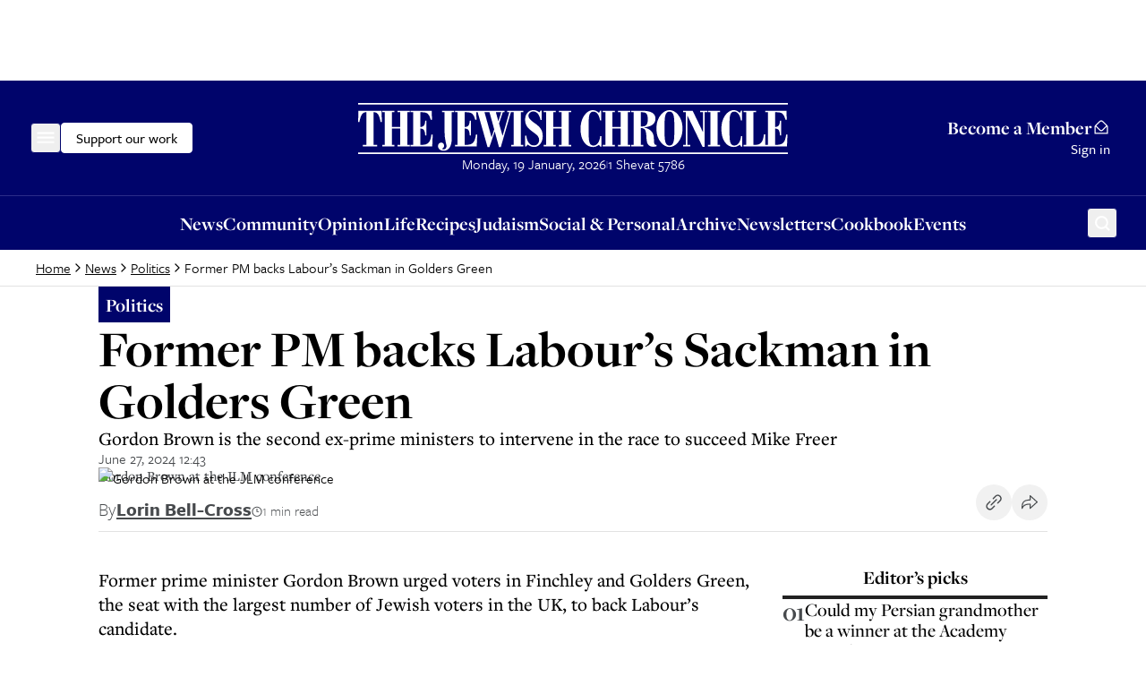

--- FILE ---
content_type: text/html; charset=utf-8
request_url: https://www.google.com/recaptcha/api2/aframe
body_size: 265
content:
<!DOCTYPE HTML><html><head><meta http-equiv="content-type" content="text/html; charset=UTF-8"></head><body><script nonce="r-mXc3u8sfskY0lInJO35Q">/** Anti-fraud and anti-abuse applications only. See google.com/recaptcha */ try{var clients={'sodar':'https://pagead2.googlesyndication.com/pagead/sodar?'};window.addEventListener("message",function(a){try{if(a.source===window.parent){var b=JSON.parse(a.data);var c=clients[b['id']];if(c){var d=document.createElement('img');d.src=c+b['params']+'&rc='+(localStorage.getItem("rc::a")?sessionStorage.getItem("rc::b"):"");window.document.body.appendChild(d);sessionStorage.setItem("rc::e",parseInt(sessionStorage.getItem("rc::e")||0)+1);localStorage.setItem("rc::h",'1768840370447');}}}catch(b){}});window.parent.postMessage("_grecaptcha_ready", "*");}catch(b){}</script></body></html>

--- FILE ---
content_type: application/javascript; charset=utf-8
request_url: https://www.thejc.com/_next/static/chunks/3017-647ee40f81477969.js
body_size: 10497
content:
"use strict";(self.webpackChunk_N_E=self.webpackChunk_N_E||[]).push([[3017],{66093:(t,e,n)=>{n.d(e,{Mz:()=>t1,i3:()=>t5,UC:()=>t2,bL:()=>t0,Bk:()=>tW});var r=n(12115);let i=["top","right","bottom","left"],o=Math.min,l=Math.max,a=Math.round,f=Math.floor,s=t=>({x:t,y:t}),u={left:"right",right:"left",bottom:"top",top:"bottom"},c={start:"end",end:"start"};function d(t,e){return"function"==typeof t?t(e):t}function p(t){return t.split("-")[0]}function h(t){return t.split("-")[1]}function m(t){return"x"===t?"y":"x"}function g(t){return"y"===t?"height":"width"}let y=new Set(["top","bottom"]);function w(t){return y.has(p(t))?"y":"x"}function v(t){return t.replace(/start|end/g,t=>c[t])}let x=["left","right"],b=["right","left"],A=["top","bottom"],R=["bottom","top"];function S(t){return t.replace(/left|right|bottom|top/g,t=>u[t])}function L(t){return"number"!=typeof t?{top:0,right:0,bottom:0,left:0,...t}:{top:t,right:t,bottom:t,left:t}}function C(t){let{x:e,y:n,width:r,height:i}=t;return{width:r,height:i,top:n,left:e,right:e+r,bottom:n+i,x:e,y:n}}function O(t,e,n){let r,{reference:i,floating:o}=t,l=w(e),a=m(w(e)),f=g(a),s=p(e),u="y"===l,c=i.x+i.width/2-o.width/2,d=i.y+i.height/2-o.height/2,y=i[f]/2-o[f]/2;switch(s){case"top":r={x:c,y:i.y-o.height};break;case"bottom":r={x:c,y:i.y+i.height};break;case"right":r={x:i.x+i.width,y:d};break;case"left":r={x:i.x-o.width,y:d};break;default:r={x:i.x,y:i.y}}switch(h(e)){case"start":r[a]-=y*(n&&u?-1:1);break;case"end":r[a]+=y*(n&&u?-1:1)}return r}let T=async(t,e,n)=>{let{placement:r="bottom",strategy:i="absolute",middleware:o=[],platform:l}=n,a=o.filter(Boolean),f=await (null==l.isRTL?void 0:l.isRTL(e)),s=await l.getElementRects({reference:t,floating:e,strategy:i}),{x:u,y:c}=O(s,r,f),d=r,p={},h=0;for(let n=0;n<a.length;n++){let{name:o,fn:m}=a[n],{x:g,y:y,data:w,reset:v}=await m({x:u,y:c,initialPlacement:r,placement:d,strategy:i,middlewareData:p,rects:s,platform:l,elements:{reference:t,floating:e}});u=null!=g?g:u,c=null!=y?y:c,p={...p,[o]:{...p[o],...w}},v&&h<=50&&(h++,"object"==typeof v&&(v.placement&&(d=v.placement),v.rects&&(s=!0===v.rects?await l.getElementRects({reference:t,floating:e,strategy:i}):v.rects),{x:u,y:c}=O(s,d,f)),n=-1)}return{x:u,y:c,placement:d,strategy:i,middlewareData:p}};async function E(t,e){var n;void 0===e&&(e={});let{x:r,y:i,platform:o,rects:l,elements:a,strategy:f}=t,{boundary:s="clippingAncestors",rootBoundary:u="viewport",elementContext:c="floating",altBoundary:p=!1,padding:h=0}=d(e,t),m=L(h),g=a[p?"floating"===c?"reference":"floating":c],y=C(await o.getClippingRect({element:null==(n=await (null==o.isElement?void 0:o.isElement(g)))||n?g:g.contextElement||await (null==o.getDocumentElement?void 0:o.getDocumentElement(a.floating)),boundary:s,rootBoundary:u,strategy:f})),w="floating"===c?{x:r,y:i,width:l.floating.width,height:l.floating.height}:l.reference,v=await (null==o.getOffsetParent?void 0:o.getOffsetParent(a.floating)),x=await (null==o.isElement?void 0:o.isElement(v))&&await (null==o.getScale?void 0:o.getScale(v))||{x:1,y:1},b=C(o.convertOffsetParentRelativeRectToViewportRelativeRect?await o.convertOffsetParentRelativeRectToViewportRelativeRect({elements:a,rect:w,offsetParent:v,strategy:f}):w);return{top:(y.top-b.top+m.top)/x.y,bottom:(b.bottom-y.bottom+m.bottom)/x.y,left:(y.left-b.left+m.left)/x.x,right:(b.right-y.right+m.right)/x.x}}function P(t,e){return{top:t.top-e.height,right:t.right-e.width,bottom:t.bottom-e.height,left:t.left-e.width}}function k(t){return i.some(e=>t[e]>=0)}let H=new Set(["left","top"]);async function D(t,e){let{placement:n,platform:r,elements:i}=t,o=await (null==r.isRTL?void 0:r.isRTL(i.floating)),l=p(n),a=h(n),f="y"===w(n),s=H.has(l)?-1:1,u=o&&f?-1:1,c=d(e,t),{mainAxis:m,crossAxis:g,alignmentAxis:y}="number"==typeof c?{mainAxis:c,crossAxis:0,alignmentAxis:null}:{mainAxis:c.mainAxis||0,crossAxis:c.crossAxis||0,alignmentAxis:c.alignmentAxis};return a&&"number"==typeof y&&(g="end"===a?-1*y:y),f?{x:g*u,y:m*s}:{x:m*s,y:g*u}}function F(){return"undefined"!=typeof window}function N(t){return W(t)?(t.nodeName||"").toLowerCase():"#document"}function j(t){var e;return(null==t||null==(e=t.ownerDocument)?void 0:e.defaultView)||window}function M(t){var e;return null==(e=(W(t)?t.ownerDocument:t.document)||window.document)?void 0:e.documentElement}function W(t){return!!F()&&(t instanceof Node||t instanceof j(t).Node)}function z(t){return!!F()&&(t instanceof Element||t instanceof j(t).Element)}function B(t){return!!F()&&(t instanceof HTMLElement||t instanceof j(t).HTMLElement)}function V(t){return!!F()&&"undefined"!=typeof ShadowRoot&&(t instanceof ShadowRoot||t instanceof j(t).ShadowRoot)}let _=new Set(["inline","contents"]);function X(t){let{overflow:e,overflowX:n,overflowY:r,display:i}=tt(t);return/auto|scroll|overlay|hidden|clip/.test(e+r+n)&&!_.has(i)}let I=new Set(["table","td","th"]),Y=[":popover-open",":modal"];function $(t){return Y.some(e=>{try{return t.matches(e)}catch(t){return!1}})}let G=["transform","translate","scale","rotate","perspective"],q=["transform","translate","scale","rotate","perspective","filter"],U=["paint","layout","strict","content"];function J(t){let e=K(),n=z(t)?tt(t):t;return G.some(t=>!!n[t]&&"none"!==n[t])||!!n.containerType&&"normal"!==n.containerType||!e&&!!n.backdropFilter&&"none"!==n.backdropFilter||!e&&!!n.filter&&"none"!==n.filter||q.some(t=>(n.willChange||"").includes(t))||U.some(t=>(n.contain||"").includes(t))}function K(){return"undefined"!=typeof CSS&&!!CSS.supports&&CSS.supports("-webkit-backdrop-filter","none")}let Q=new Set(["html","body","#document"]);function Z(t){return Q.has(N(t))}function tt(t){return j(t).getComputedStyle(t)}function te(t){return z(t)?{scrollLeft:t.scrollLeft,scrollTop:t.scrollTop}:{scrollLeft:t.scrollX,scrollTop:t.scrollY}}function tn(t){if("html"===N(t))return t;let e=t.assignedSlot||t.parentNode||V(t)&&t.host||M(t);return V(e)?e.host:e}function tr(t,e,n){var r;void 0===e&&(e=[]),void 0===n&&(n=!0);let i=function t(e){let n=tn(e);return Z(n)?e.ownerDocument?e.ownerDocument.body:e.body:B(n)&&X(n)?n:t(n)}(t),o=i===(null==(r=t.ownerDocument)?void 0:r.body),l=j(i);if(o){let t=ti(l);return e.concat(l,l.visualViewport||[],X(i)?i:[],t&&n?tr(t):[])}return e.concat(i,tr(i,[],n))}function ti(t){return t.parent&&Object.getPrototypeOf(t.parent)?t.frameElement:null}function to(t){let e=tt(t),n=parseFloat(e.width)||0,r=parseFloat(e.height)||0,i=B(t),o=i?t.offsetWidth:n,l=i?t.offsetHeight:r,f=a(n)!==o||a(r)!==l;return f&&(n=o,r=l),{width:n,height:r,$:f}}function tl(t){return z(t)?t:t.contextElement}function ta(t){let e=tl(t);if(!B(e))return s(1);let n=e.getBoundingClientRect(),{width:r,height:i,$:o}=to(e),l=(o?a(n.width):n.width)/r,f=(o?a(n.height):n.height)/i;return l&&Number.isFinite(l)||(l=1),f&&Number.isFinite(f)||(f=1),{x:l,y:f}}let tf=s(0);function ts(t){let e=j(t);return K()&&e.visualViewport?{x:e.visualViewport.offsetLeft,y:e.visualViewport.offsetTop}:tf}function tu(t,e,n,r){var i;void 0===e&&(e=!1),void 0===n&&(n=!1);let o=t.getBoundingClientRect(),l=tl(t),a=s(1);e&&(r?z(r)&&(a=ta(r)):a=ta(t));let f=(void 0===(i=n)&&(i=!1),r&&(!i||r===j(l))&&i)?ts(l):s(0),u=(o.left+f.x)/a.x,c=(o.top+f.y)/a.y,d=o.width/a.x,p=o.height/a.y;if(l){let t=j(l),e=r&&z(r)?j(r):r,n=t,i=ti(n);for(;i&&r&&e!==n;){let t=ta(i),e=i.getBoundingClientRect(),r=tt(i),o=e.left+(i.clientLeft+parseFloat(r.paddingLeft))*t.x,l=e.top+(i.clientTop+parseFloat(r.paddingTop))*t.y;u*=t.x,c*=t.y,d*=t.x,p*=t.y,u+=o,c+=l,i=ti(n=j(i))}}return C({width:d,height:p,x:u,y:c})}function tc(t,e){let n=te(t).scrollLeft;return e?e.left+n:tu(M(t)).left+n}function td(t,e){let n=t.getBoundingClientRect();return{x:n.left+e.scrollLeft-tc(t,n),y:n.top+e.scrollTop}}let tp=new Set(["absolute","fixed"]);function th(t,e,n){let r;if("viewport"===e)r=function(t,e){let n=j(t),r=M(t),i=n.visualViewport,o=r.clientWidth,l=r.clientHeight,a=0,f=0;if(i){o=i.width,l=i.height;let t=K();(!t||t&&"fixed"===e)&&(a=i.offsetLeft,f=i.offsetTop)}let s=tc(r);if(s<=0){let t=r.ownerDocument,e=t.body,n=getComputedStyle(e),i="CSS1Compat"===t.compatMode&&parseFloat(n.marginLeft)+parseFloat(n.marginRight)||0,l=Math.abs(r.clientWidth-e.clientWidth-i);l<=25&&(o-=l)}else s<=25&&(o+=s);return{width:o,height:l,x:a,y:f}}(t,n);else if("document"===e)r=function(t){let e=M(t),n=te(t),r=t.ownerDocument.body,i=l(e.scrollWidth,e.clientWidth,r.scrollWidth,r.clientWidth),o=l(e.scrollHeight,e.clientHeight,r.scrollHeight,r.clientHeight),a=-n.scrollLeft+tc(t),f=-n.scrollTop;return"rtl"===tt(r).direction&&(a+=l(e.clientWidth,r.clientWidth)-i),{width:i,height:o,x:a,y:f}}(M(t));else if(z(e))r=function(t,e){let n=tu(t,!0,"fixed"===e),r=n.top+t.clientTop,i=n.left+t.clientLeft,o=B(t)?ta(t):s(1),l=t.clientWidth*o.x,a=t.clientHeight*o.y;return{width:l,height:a,x:i*o.x,y:r*o.y}}(e,n);else{let n=ts(t);r={x:e.x-n.x,y:e.y-n.y,width:e.width,height:e.height}}return C(r)}function tm(t){return"static"===tt(t).position}function tg(t,e){if(!B(t)||"fixed"===tt(t).position)return null;if(e)return e(t);let n=t.offsetParent;return M(t)===n&&(n=n.ownerDocument.body),n}function ty(t,e){var n;let r=j(t);if($(t))return r;if(!B(t)){let e=tn(t);for(;e&&!Z(e);){if(z(e)&&!tm(e))return e;e=tn(e)}return r}let i=tg(t,e);for(;i&&(n=i,I.has(N(n)))&&tm(i);)i=tg(i,e);return i&&Z(i)&&tm(i)&&!J(i)?r:i||function(t){let e=tn(t);for(;B(e)&&!Z(e);){if(J(e))return e;if($(e))break;e=tn(e)}return null}(t)||r}let tw=async function(t){let e=this.getOffsetParent||ty,n=this.getDimensions,r=await n(t.floating);return{reference:function(t,e,n){let r=B(e),i=M(e),o="fixed"===n,l=tu(t,!0,o,e),a={scrollLeft:0,scrollTop:0},f=s(0);if(r||!r&&!o)if(("body"!==N(e)||X(i))&&(a=te(e)),r){let t=tu(e,!0,o,e);f.x=t.x+e.clientLeft,f.y=t.y+e.clientTop}else i&&(f.x=tc(i));o&&!r&&i&&(f.x=tc(i));let u=!i||r||o?s(0):td(i,a);return{x:l.left+a.scrollLeft-f.x-u.x,y:l.top+a.scrollTop-f.y-u.y,width:l.width,height:l.height}}(t.reference,await e(t.floating),t.strategy),floating:{x:0,y:0,width:r.width,height:r.height}}},tv={convertOffsetParentRelativeRectToViewportRelativeRect:function(t){let{elements:e,rect:n,offsetParent:r,strategy:i}=t,o="fixed"===i,l=M(r),a=!!e&&$(e.floating);if(r===l||a&&o)return n;let f={scrollLeft:0,scrollTop:0},u=s(1),c=s(0),d=B(r);if((d||!d&&!o)&&(("body"!==N(r)||X(l))&&(f=te(r)),B(r))){let t=tu(r);u=ta(r),c.x=t.x+r.clientLeft,c.y=t.y+r.clientTop}let p=!l||d||o?s(0):td(l,f);return{width:n.width*u.x,height:n.height*u.y,x:n.x*u.x-f.scrollLeft*u.x+c.x+p.x,y:n.y*u.y-f.scrollTop*u.y+c.y+p.y}},getDocumentElement:M,getClippingRect:function(t){let{element:e,boundary:n,rootBoundary:r,strategy:i}=t,a=[..."clippingAncestors"===n?$(e)?[]:function(t,e){let n=e.get(t);if(n)return n;let r=tr(t,[],!1).filter(t=>z(t)&&"body"!==N(t)),i=null,o="fixed"===tt(t).position,l=o?tn(t):t;for(;z(l)&&!Z(l);){let e=tt(l),n=J(l);n||"fixed"!==e.position||(i=null),(o?!n&&!i:!n&&"static"===e.position&&!!i&&tp.has(i.position)||X(l)&&!n&&function t(e,n){let r=tn(e);return!(r===n||!z(r)||Z(r))&&("fixed"===tt(r).position||t(r,n))}(t,l))?r=r.filter(t=>t!==l):i=e,l=tn(l)}return e.set(t,r),r}(e,this._c):[].concat(n),r],f=a[0],s=a.reduce((t,n)=>{let r=th(e,n,i);return t.top=l(r.top,t.top),t.right=o(r.right,t.right),t.bottom=o(r.bottom,t.bottom),t.left=l(r.left,t.left),t},th(e,f,i));return{width:s.right-s.left,height:s.bottom-s.top,x:s.left,y:s.top}},getOffsetParent:ty,getElementRects:tw,getClientRects:function(t){return Array.from(t.getClientRects())},getDimensions:function(t){let{width:e,height:n}=to(t);return{width:e,height:n}},getScale:ta,isElement:z,isRTL:function(t){return"rtl"===tt(t).direction}};function tx(t,e){return t.x===e.x&&t.y===e.y&&t.width===e.width&&t.height===e.height}let tb=t=>({name:"arrow",options:t,async fn(e){let{x:n,y:r,placement:i,rects:a,platform:f,elements:s,middlewareData:u}=e,{element:c,padding:p=0}=d(t,e)||{};if(null==c)return{};let y=L(p),v={x:n,y:r},x=m(w(i)),b=g(x),A=await f.getDimensions(c),R="y"===x,S=R?"clientHeight":"clientWidth",C=a.reference[b]+a.reference[x]-v[x]-a.floating[b],O=v[x]-a.reference[x],T=await (null==f.getOffsetParent?void 0:f.getOffsetParent(c)),E=T?T[S]:0;E&&await (null==f.isElement?void 0:f.isElement(T))||(E=s.floating[S]||a.floating[b]);let P=E/2-A[b]/2-1,k=o(y[R?"top":"left"],P),H=o(y[R?"bottom":"right"],P),D=E-A[b]-H,F=E/2-A[b]/2+(C/2-O/2),N=l(k,o(F,D)),j=!u.arrow&&null!=h(i)&&F!==N&&a.reference[b]/2-(F<k?k:H)-A[b]/2<0,M=j?F<k?F-k:F-D:0;return{[x]:v[x]+M,data:{[x]:N,centerOffset:F-N-M,...j&&{alignmentOffset:M}},reset:j}}});var tA=n(47650),tR="undefined"!=typeof document?r.useLayoutEffect:function(){};function tS(t,e){let n,r,i;if(t===e)return!0;if(typeof t!=typeof e)return!1;if("function"==typeof t&&t.toString()===e.toString())return!0;if(t&&e&&"object"==typeof t){if(Array.isArray(t)){if((n=t.length)!==e.length)return!1;for(r=n;0!=r--;)if(!tS(t[r],e[r]))return!1;return!0}if((n=(i=Object.keys(t)).length)!==Object.keys(e).length)return!1;for(r=n;0!=r--;)if(!({}).hasOwnProperty.call(e,i[r]))return!1;for(r=n;0!=r--;){let n=i[r];if(("_owner"!==n||!t.$$typeof)&&!tS(t[n],e[n]))return!1}return!0}return t!=t&&e!=e}function tL(t){return"undefined"==typeof window?1:(t.ownerDocument.defaultView||window).devicePixelRatio||1}function tC(t,e){let n=tL(t);return Math.round(e*n)/n}function tO(t){let e=r.useRef(t);return tR(()=>{e.current=t}),e}var tT=n(97602),tE=n(95155),tP=r.forwardRef((t,e)=>{let{children:n,width:r=10,height:i=5,...o}=t;return(0,tE.jsx)(tT.sG.svg,{...o,ref:e,width:r,height:i,viewBox:"0 0 30 10",preserveAspectRatio:"none",children:t.asChild?n:(0,tE.jsx)("polygon",{points:"0,0 30,0 15,10"})})});tP.displayName="Arrow";var tk=n(94446),tH=n(3468),tD=n(70222),tF=n(4129),tN=n(84288),tj="Popper",[tM,tW]=(0,tH.A)(tj),[tz,tB]=tM(tj),tV=t=>{let{__scopePopper:e,children:n}=t,[i,o]=r.useState(null);return(0,tE.jsx)(tz,{scope:e,anchor:i,onAnchorChange:o,children:n})};tV.displayName=tj;var t_="PopperAnchor",tX=r.forwardRef((t,e)=>{let{__scopePopper:n,virtualRef:i,...o}=t,l=tB(t_,n),a=r.useRef(null),f=(0,tk.s)(e,a),s=r.useRef(null);return r.useEffect(()=>{let t=s.current;s.current=(null==i?void 0:i.current)||a.current,t!==s.current&&l.onAnchorChange(s.current)}),i?null:(0,tE.jsx)(tT.sG.div,{...o,ref:f})});tX.displayName=t_;var tI="PopperContent",[tY,t$]=tM(tI),tG=r.forwardRef((t,e)=>{var n,i,a,s,u,c,y,L;let{__scopePopper:C,side:O="bottom",sideOffset:F=0,align:N="center",alignOffset:j=0,arrowPadding:W=0,avoidCollisions:z=!0,collisionBoundary:B=[],collisionPadding:V=0,sticky:_="partial",hideWhenDetached:X=!1,updatePositionStrategy:I="optimized",onPlaced:Y,...$}=t,G=tB(tI,C),[q,U]=r.useState(null),J=(0,tk.s)(e,t=>U(t)),[K,Q]=r.useState(null),Z=(0,tN.X)(K),tt=null!=(y=null==Z?void 0:Z.width)?y:0,te=null!=(L=null==Z?void 0:Z.height)?L:0,tn="number"==typeof V?V:{top:0,right:0,bottom:0,left:0,...V},ti=Array.isArray(B)?B:[B],to=ti.length>0,ta={padding:tn,boundary:ti.filter(tK),altBoundary:to},{refs:tf,floatingStyles:ts,placement:tc,isPositioned:td,middlewareData:tp}=function(t){void 0===t&&(t={});let{placement:e="bottom",strategy:n="absolute",middleware:i=[],platform:o,elements:{reference:l,floating:a}={},transform:f=!0,whileElementsMounted:s,open:u}=t,[c,d]=r.useState({x:0,y:0,strategy:n,placement:e,middlewareData:{},isPositioned:!1}),[p,h]=r.useState(i);tS(p,i)||h(i);let[m,g]=r.useState(null),[y,w]=r.useState(null),v=r.useCallback(t=>{t!==R.current&&(R.current=t,g(t))},[]),x=r.useCallback(t=>{t!==S.current&&(S.current=t,w(t))},[]),b=l||m,A=a||y,R=r.useRef(null),S=r.useRef(null),L=r.useRef(c),C=null!=s,O=tO(s),E=tO(o),P=tO(u),k=r.useCallback(()=>{if(!R.current||!S.current)return;let t={placement:e,strategy:n,middleware:p};E.current&&(t.platform=E.current),((t,e,n)=>{let r=new Map,i={platform:tv,...n},o={...i.platform,_c:r};return T(t,e,{...i,platform:o})})(R.current,S.current,t).then(t=>{let e={...t,isPositioned:!1!==P.current};H.current&&!tS(L.current,e)&&(L.current=e,tA.flushSync(()=>{d(e)}))})},[p,e,n,E,P]);tR(()=>{!1===u&&L.current.isPositioned&&(L.current.isPositioned=!1,d(t=>({...t,isPositioned:!1})))},[u]);let H=r.useRef(!1);tR(()=>(H.current=!0,()=>{H.current=!1}),[]),tR(()=>{if(b&&(R.current=b),A&&(S.current=A),b&&A){if(O.current)return O.current(b,A,k);k()}},[b,A,k,O,C]);let D=r.useMemo(()=>({reference:R,floating:S,setReference:v,setFloating:x}),[v,x]),F=r.useMemo(()=>({reference:b,floating:A}),[b,A]),N=r.useMemo(()=>{let t={position:n,left:0,top:0};if(!F.floating)return t;let e=tC(F.floating,c.x),r=tC(F.floating,c.y);return f?{...t,transform:"translate("+e+"px, "+r+"px)",...tL(F.floating)>=1.5&&{willChange:"transform"}}:{position:n,left:e,top:r}},[n,f,F.floating,c.x,c.y]);return r.useMemo(()=>({...c,update:k,refs:D,elements:F,floatingStyles:N}),[c,k,D,F,N])}({strategy:"fixed",placement:O+("center"!==N?"-"+N:""),whileElementsMounted:function(){for(var t=arguments.length,e=Array(t),n=0;n<t;n++)e[n]=arguments[n];return function(t,e,n,r){let i;void 0===r&&(r={});let{ancestorScroll:a=!0,ancestorResize:s=!0,elementResize:u="function"==typeof ResizeObserver,layoutShift:c="function"==typeof IntersectionObserver,animationFrame:d=!1}=r,p=tl(t),h=a||s?[...p?tr(p):[],...tr(e)]:[];h.forEach(t=>{a&&t.addEventListener("scroll",n,{passive:!0}),s&&t.addEventListener("resize",n)});let m=p&&c?function(t,e){let n,r=null,i=M(t);function a(){var t;clearTimeout(n),null==(t=r)||t.disconnect(),r=null}return!function s(u,c){void 0===u&&(u=!1),void 0===c&&(c=1),a();let d=t.getBoundingClientRect(),{left:p,top:h,width:m,height:g}=d;if(u||e(),!m||!g)return;let y=f(h),w=f(i.clientWidth-(p+m)),v={rootMargin:-y+"px "+-w+"px "+-f(i.clientHeight-(h+g))+"px "+-f(p)+"px",threshold:l(0,o(1,c))||1},x=!0;function b(e){let r=e[0].intersectionRatio;if(r!==c){if(!x)return s();r?s(!1,r):n=setTimeout(()=>{s(!1,1e-7)},1e3)}1!==r||tx(d,t.getBoundingClientRect())||s(),x=!1}try{r=new IntersectionObserver(b,{...v,root:i.ownerDocument})}catch(t){r=new IntersectionObserver(b,v)}r.observe(t)}(!0),a}(p,n):null,g=-1,y=null;u&&(y=new ResizeObserver(t=>{let[r]=t;r&&r.target===p&&y&&(y.unobserve(e),cancelAnimationFrame(g),g=requestAnimationFrame(()=>{var t;null==(t=y)||t.observe(e)})),n()}),p&&!d&&y.observe(p),y.observe(e));let w=d?tu(t):null;return d&&function e(){let r=tu(t);w&&!tx(w,r)&&n(),w=r,i=requestAnimationFrame(e)}(),n(),()=>{var t;h.forEach(t=>{a&&t.removeEventListener("scroll",n),s&&t.removeEventListener("resize",n)}),null==m||m(),null==(t=y)||t.disconnect(),y=null,d&&cancelAnimationFrame(i)}}(...e,{animationFrame:"always"===I})},elements:{reference:G.anchor},middleware:[((t,e)=>({...function(t){return void 0===t&&(t=0),{name:"offset",options:t,async fn(e){var n,r;let{x:i,y:o,placement:l,middlewareData:a}=e,f=await D(e,t);return l===(null==(n=a.offset)?void 0:n.placement)&&null!=(r=a.arrow)&&r.alignmentOffset?{}:{x:i+f.x,y:o+f.y,data:{...f,placement:l}}}}}(t),options:[t,e]}))({mainAxis:F+te,alignmentAxis:j}),z&&((t,e)=>({...function(t){return void 0===t&&(t={}),{name:"shift",options:t,async fn(e){let{x:n,y:r,placement:i}=e,{mainAxis:a=!0,crossAxis:f=!1,limiter:s={fn:t=>{let{x:e,y:n}=t;return{x:e,y:n}}},...u}=d(t,e),c={x:n,y:r},h=await E(e,u),g=w(p(i)),y=m(g),v=c[y],x=c[g];if(a){let t="y"===y?"top":"left",e="y"===y?"bottom":"right",n=v+h[t],r=v-h[e];v=l(n,o(v,r))}if(f){let t="y"===g?"top":"left",e="y"===g?"bottom":"right",n=x+h[t],r=x-h[e];x=l(n,o(x,r))}let b=s.fn({...e,[y]:v,[g]:x});return{...b,data:{x:b.x-n,y:b.y-r,enabled:{[y]:a,[g]:f}}}}}}(t),options:[t,e]}))({mainAxis:!0,crossAxis:!1,limiter:"partial"===_?((t,e)=>({...function(t){return void 0===t&&(t={}),{options:t,fn(e){let{x:n,y:r,placement:i,rects:o,middlewareData:l}=e,{offset:a=0,mainAxis:f=!0,crossAxis:s=!0}=d(t,e),u={x:n,y:r},c=w(i),h=m(c),g=u[h],y=u[c],v=d(a,e),x="number"==typeof v?{mainAxis:v,crossAxis:0}:{mainAxis:0,crossAxis:0,...v};if(f){let t="y"===h?"height":"width",e=o.reference[h]-o.floating[t]+x.mainAxis,n=o.reference[h]+o.reference[t]-x.mainAxis;g<e?g=e:g>n&&(g=n)}if(s){var b,A;let t="y"===h?"width":"height",e=H.has(p(i)),n=o.reference[c]-o.floating[t]+(e&&(null==(b=l.offset)?void 0:b[c])||0)+(e?0:x.crossAxis),r=o.reference[c]+o.reference[t]+(e?0:(null==(A=l.offset)?void 0:A[c])||0)-(e?x.crossAxis:0);y<n?y=n:y>r&&(y=r)}return{[h]:g,[c]:y}}}}(t),options:[t,e]}))():void 0,...ta}),z&&((t,e)=>({...function(t){return void 0===t&&(t={}),{name:"flip",options:t,async fn(e){var n,r,i,o,l;let{placement:a,middlewareData:f,rects:s,initialPlacement:u,platform:c,elements:y}=e,{mainAxis:L=!0,crossAxis:C=!0,fallbackPlacements:O,fallbackStrategy:T="bestFit",fallbackAxisSideDirection:P="none",flipAlignment:k=!0,...H}=d(t,e);if(null!=(n=f.arrow)&&n.alignmentOffset)return{};let D=p(a),F=w(u),N=p(u)===u,j=await (null==c.isRTL?void 0:c.isRTL(y.floating)),M=O||(N||!k?[S(u)]:function(t){let e=S(t);return[v(t),e,v(e)]}(u)),W="none"!==P;!O&&W&&M.push(...function(t,e,n,r){let i=h(t),o=function(t,e,n){switch(t){case"top":case"bottom":if(n)return e?b:x;return e?x:b;case"left":case"right":return e?A:R;default:return[]}}(p(t),"start"===n,r);return i&&(o=o.map(t=>t+"-"+i),e&&(o=o.concat(o.map(v)))),o}(u,k,P,j));let z=[u,...M],B=await E(e,H),V=[],_=(null==(r=f.flip)?void 0:r.overflows)||[];if(L&&V.push(B[D]),C){let t=function(t,e,n){void 0===n&&(n=!1);let r=h(t),i=m(w(t)),o=g(i),l="x"===i?r===(n?"end":"start")?"right":"left":"start"===r?"bottom":"top";return e.reference[o]>e.floating[o]&&(l=S(l)),[l,S(l)]}(a,s,j);V.push(B[t[0]],B[t[1]])}if(_=[..._,{placement:a,overflows:V}],!V.every(t=>t<=0)){let t=((null==(i=f.flip)?void 0:i.index)||0)+1,e=z[t];if(e&&("alignment"!==C||F===w(e)||_.every(t=>w(t.placement)!==F||t.overflows[0]>0)))return{data:{index:t,overflows:_},reset:{placement:e}};let n=null==(o=_.filter(t=>t.overflows[0]<=0).sort((t,e)=>t.overflows[1]-e.overflows[1])[0])?void 0:o.placement;if(!n)switch(T){case"bestFit":{let t=null==(l=_.filter(t=>{if(W){let e=w(t.placement);return e===F||"y"===e}return!0}).map(t=>[t.placement,t.overflows.filter(t=>t>0).reduce((t,e)=>t+e,0)]).sort((t,e)=>t[1]-e[1])[0])?void 0:l[0];t&&(n=t);break}case"initialPlacement":n=u}if(a!==n)return{reset:{placement:n}}}return{}}}}(t),options:[t,e]}))({...ta}),((t,e)=>({...function(t){return void 0===t&&(t={}),{name:"size",options:t,async fn(e){var n,r;let i,a,{placement:f,rects:s,platform:u,elements:c}=e,{apply:m=()=>{},...g}=d(t,e),y=await E(e,g),v=p(f),x=h(f),b="y"===w(f),{width:A,height:R}=s.floating;"top"===v||"bottom"===v?(i=v,a=x===(await (null==u.isRTL?void 0:u.isRTL(c.floating))?"start":"end")?"left":"right"):(a=v,i="end"===x?"top":"bottom");let S=R-y.top-y.bottom,L=A-y.left-y.right,C=o(R-y[i],S),O=o(A-y[a],L),T=!e.middlewareData.shift,P=C,k=O;if(null!=(n=e.middlewareData.shift)&&n.enabled.x&&(k=L),null!=(r=e.middlewareData.shift)&&r.enabled.y&&(P=S),T&&!x){let t=l(y.left,0),e=l(y.right,0),n=l(y.top,0),r=l(y.bottom,0);b?k=A-2*(0!==t||0!==e?t+e:l(y.left,y.right)):P=R-2*(0!==n||0!==r?n+r:l(y.top,y.bottom))}await m({...e,availableWidth:k,availableHeight:P});let H=await u.getDimensions(c.floating);return A!==H.width||R!==H.height?{reset:{rects:!0}}:{}}}}(t),options:[t,e]}))({...ta,apply:t=>{let{elements:e,rects:n,availableWidth:r,availableHeight:i}=t,{width:o,height:l}=n.reference,a=e.floating.style;a.setProperty("--radix-popper-available-width","".concat(r,"px")),a.setProperty("--radix-popper-available-height","".concat(i,"px")),a.setProperty("--radix-popper-anchor-width","".concat(o,"px")),a.setProperty("--radix-popper-anchor-height","".concat(l,"px"))}}),K&&((t,e)=>({...(t=>({name:"arrow",options:t,fn(e){let{element:n,padding:r}="function"==typeof t?t(e):t;return n&&({}).hasOwnProperty.call(n,"current")?null!=n.current?tb({element:n.current,padding:r}).fn(e):{}:n?tb({element:n,padding:r}).fn(e):{}}}))(t),options:[t,e]}))({element:K,padding:W}),tQ({arrowWidth:tt,arrowHeight:te}),X&&((t,e)=>({...function(t){return void 0===t&&(t={}),{name:"hide",options:t,async fn(e){let{rects:n}=e,{strategy:r="referenceHidden",...i}=d(t,e);switch(r){case"referenceHidden":{let t=P(await E(e,{...i,elementContext:"reference"}),n.reference);return{data:{referenceHiddenOffsets:t,referenceHidden:k(t)}}}case"escaped":{let t=P(await E(e,{...i,altBoundary:!0}),n.floating);return{data:{escapedOffsets:t,escaped:k(t)}}}default:return{}}}}}(t),options:[t,e]}))({strategy:"referenceHidden",...ta})]}),[th,tm]=tZ(tc),tg=(0,tD.c)(Y);(0,tF.N)(()=>{td&&(null==tg||tg())},[td,tg]);let ty=null==(n=tp.arrow)?void 0:n.x,tw=null==(i=tp.arrow)?void 0:i.y,tP=(null==(a=tp.arrow)?void 0:a.centerOffset)!==0,[tH,tj]=r.useState();return(0,tF.N)(()=>{q&&tj(window.getComputedStyle(q).zIndex)},[q]),(0,tE.jsx)("div",{ref:tf.setFloating,"data-radix-popper-content-wrapper":"",style:{...ts,transform:td?ts.transform:"translate(0, -200%)",minWidth:"max-content",zIndex:tH,"--radix-popper-transform-origin":[null==(s=tp.transformOrigin)?void 0:s.x,null==(u=tp.transformOrigin)?void 0:u.y].join(" "),...(null==(c=tp.hide)?void 0:c.referenceHidden)&&{visibility:"hidden",pointerEvents:"none"}},dir:t.dir,children:(0,tE.jsx)(tY,{scope:C,placedSide:th,onArrowChange:Q,arrowX:ty,arrowY:tw,shouldHideArrow:tP,children:(0,tE.jsx)(tT.sG.div,{"data-side":th,"data-align":tm,...$,ref:J,style:{...$.style,animation:td?void 0:"none"}})})})});tG.displayName=tI;var tq="PopperArrow",tU={top:"bottom",right:"left",bottom:"top",left:"right"},tJ=r.forwardRef(function(t,e){let{__scopePopper:n,...r}=t,i=t$(tq,n),o=tU[i.placedSide];return(0,tE.jsx)("span",{ref:i.onArrowChange,style:{position:"absolute",left:i.arrowX,top:i.arrowY,[o]:0,transformOrigin:{top:"",right:"0 0",bottom:"center 0",left:"100% 0"}[i.placedSide],transform:{top:"translateY(100%)",right:"translateY(50%) rotate(90deg) translateX(-50%)",bottom:"rotate(180deg)",left:"translateY(50%) rotate(-90deg) translateX(50%)"}[i.placedSide],visibility:i.shouldHideArrow?"hidden":void 0},children:(0,tE.jsx)(tP,{...r,ref:e,style:{...r.style,display:"block"}})})});function tK(t){return null!==t}tJ.displayName=tq;var tQ=t=>({name:"transformOrigin",options:t,fn(e){var n,r,i,o,l;let{placement:a,rects:f,middlewareData:s}=e,u=(null==(n=s.arrow)?void 0:n.centerOffset)!==0,c=u?0:t.arrowWidth,d=u?0:t.arrowHeight,[p,h]=tZ(a),m={start:"0%",center:"50%",end:"100%"}[h],g=(null!=(o=null==(r=s.arrow)?void 0:r.x)?o:0)+c/2,y=(null!=(l=null==(i=s.arrow)?void 0:i.y)?l:0)+d/2,w="",v="";return"bottom"===p?(w=u?m:"".concat(g,"px"),v="".concat(-d,"px")):"top"===p?(w=u?m:"".concat(g,"px"),v="".concat(f.floating.height+d,"px")):"right"===p?(w="".concat(-d,"px"),v=u?m:"".concat(y,"px")):"left"===p&&(w="".concat(f.floating.width+d,"px"),v=u?m:"".concat(y,"px")),{data:{x:w,y:v}}}});function tZ(t){let[e,n="center"]=t.split("-");return[e,n]}var t0=tV,t1=tX,t2=tG,t5=tJ},83101:(t,e,n)=>{n.d(e,{F:()=>l});var r=n(2821);let i=t=>"boolean"==typeof t?`${t}`:0===t?"0":t,o=r.$,l=(t,e)=>n=>{var r;if((null==e?void 0:e.variants)==null)return o(t,null==n?void 0:n.class,null==n?void 0:n.className);let{variants:l,defaultVariants:a}=e,f=Object.keys(l).map(t=>{let e=null==n?void 0:n[t],r=null==a?void 0:a[t];if(null===e)return null;let o=i(e)||i(r);return l[t][o]}),s=n&&Object.entries(n).reduce((t,e)=>{let[n,r]=e;return void 0===r||(t[n]=r),t},{});return o(t,f,null==e||null==(r=e.compoundVariants)?void 0:r.reduce((t,e)=>{let{class:n,className:r,...i}=e;return Object.entries(i).every(t=>{let[e,n]=t;return Array.isArray(n)?n.includes({...a,...s}[e]):({...a,...s})[e]===n})?[...t,n,r]:t},[]),null==n?void 0:n.class,null==n?void 0:n.className)}},84288:(t,e,n)=>{n.d(e,{X:()=>o});var r=n(12115),i=n(4129);function o(t){let[e,n]=r.useState(void 0);return(0,i.N)(()=>{if(t){n({width:t.offsetWidth,height:t.offsetHeight});let e=new ResizeObserver(e=>{let r,i;if(!Array.isArray(e)||!e.length)return;let o=e[0];if("borderBoxSize"in o){let t=o.borderBoxSize,e=Array.isArray(t)?t[0]:t;r=e.inlineSize,i=e.blockSize}else r=t.offsetWidth,i=t.offsetHeight;n({width:r,height:i})});return e.observe(t,{box:"border-box"}),()=>e.unobserve(t)}n(void 0)},[t]),e}}}]);

--- FILE ---
content_type: text/x-component
request_url: https://www.thejc.com/news/politics?_rsc=1tczt
body_size: 24237
content:
1:"$Sreact.fragment"
4:I[9766,[],""]
5:I[98924,[],""]
7:I[24431,[],"OutletBoundary"]
9:I[15278,[],"AsyncMetadataOutlet"]
b:I[24431,[],"ViewportBoundary"]
d:I[24431,[],"MetadataBoundary"]
e:"$Sreact.suspense"
10:I[57150,[],""]
:HL["/_next/static/css/d8b580d2eb4c6dcc.css","style"]
0:{"P":null,"b":"X2BwLp2rm8f7tiLy5BywH","p":"","c":["","news","politics"],"i":false,"f":[[["",{"children":["(other)",{"children":[["path","news/politics","c"],{"children":["__PAGE__",{}]}]}]},"$undefined","$undefined",true],["",["$","$1","c",{"children":[[["$","link","0",{"rel":"stylesheet","href":"/_next/static/css/d8b580d2eb4c6dcc.css","precedence":"next","crossOrigin":"$undefined","nonce":"$undefined"}]],"$L2"]}],{"children":["(other)",["$","$1","c",{"children":[null,"$L3"]}],{"children":[["path","news/politics","c"],["$","$1","c",{"children":[null,["$","$L4",null,{"parallelRouterKey":"children","error":"$undefined","errorStyles":"$undefined","errorScripts":"$undefined","template":["$","$L5",null,{}],"templateStyles":"$undefined","templateScripts":"$undefined","notFound":"$undefined","forbidden":"$undefined","unauthorized":"$undefined"}]]}],{"children":["__PAGE__",["$","$1","c",{"children":["$L6",null,["$","$L7",null,{"children":["$L8",["$","$L9",null,{"promise":"$@a"}]]}]]}],{},null,false]},null,false]},null,false]},null,false],["$","$1","h",{"children":[null,[["$","$Lb",null,{"children":"$Lc"}],null],["$","$Ld",null,{"children":["$","div",null,{"hidden":true,"children":["$","$e",null,{"fallback":null,"children":"$Lf"}]}]}]]}],false]],"m":"$undefined","G":["$10",[]],"s":false,"S":true}
11:I[22919,["2454","static/chunks/2454-cdddcdca420f54b6.js","4909","static/chunks/4909-3886d0132388a27b.js","6784","static/chunks/6784-5326fd6d556bd14a.js","2919","static/chunks/2919-c072e846293823fa.js","1415","static/chunks/1415-e2b39d3972b8d780.js","7177","static/chunks/app/layout-468d8701550e2540.js"],"ClientClerkProvider"]
12:I[98202,["2454","static/chunks/2454-cdddcdca420f54b6.js","4909","static/chunks/4909-3886d0132388a27b.js","6784","static/chunks/6784-5326fd6d556bd14a.js","2919","static/chunks/2919-c072e846293823fa.js","1415","static/chunks/1415-e2b39d3972b8d780.js","7177","static/chunks/app/layout-468d8701550e2540.js"],"GoogleTagManager"]
13:I[99080,["2454","static/chunks/2454-cdddcdca420f54b6.js","4909","static/chunks/4909-3886d0132388a27b.js","6784","static/chunks/6784-5326fd6d556bd14a.js","2919","static/chunks/2919-c072e846293823fa.js","1415","static/chunks/1415-e2b39d3972b8d780.js","7177","static/chunks/app/layout-468d8701550e2540.js"],"default"]
14:I[1533,["2454","static/chunks/2454-cdddcdca420f54b6.js","4909","static/chunks/4909-3886d0132388a27b.js","6784","static/chunks/6784-5326fd6d556bd14a.js","2919","static/chunks/2919-c072e846293823fa.js","1415","static/chunks/1415-e2b39d3972b8d780.js","7177","static/chunks/app/layout-468d8701550e2540.js"],"default"]
16:I[50960,["8039","static/chunks/app/error-4d31acc128f09d35.js"],"default"]
18:I[62280,["2454","static/chunks/2454-cdddcdca420f54b6.js","4909","static/chunks/4909-3886d0132388a27b.js","6784","static/chunks/6784-5326fd6d556bd14a.js","2919","static/chunks/2919-c072e846293823fa.js","1415","static/chunks/1415-e2b39d3972b8d780.js","7177","static/chunks/app/layout-468d8701550e2540.js"],"default"]
19:I[41402,["2619","static/chunks/2619-04bc32f026a0d946.js","2454","static/chunks/2454-cdddcdca420f54b6.js","4909","static/chunks/4909-3886d0132388a27b.js","1356","static/chunks/1356-ce6e02a409e00e02.js","3249","static/chunks/3249-438af6e21aca0aa4.js","4431","static/chunks/4431-7d298094e1aac59e.js","8616","static/chunks/8616-7d177d3ad9878d2a.js","4415","static/chunks/4415-084e16ed955afd19.js","2982","static/chunks/2982-bdaa7fcccb8b86ff.js","3017","static/chunks/3017-647ee40f81477969.js","6784","static/chunks/6784-5326fd6d556bd14a.js","1029","static/chunks/1029-b6e345a333841a3a.js","4498","static/chunks/4498-fa6b7a9ccf5415e6.js","6241","static/chunks/6241-045c3efe99b62d9a.js","7802","static/chunks/7802-e072d099e34d6d6e.js","5038","static/chunks/5038-f0de557cfd874643.js","5536","static/chunks/5536-4e4fea672c357652.js","7433","static/chunks/7433-f544123bb04173a7.js","6472","static/chunks/6472-91704662bba91c8b.js","7662","static/chunks/app/(other)/%5B...path%5D/page-1b9baedde8dc2daa.js"],""]
1a:I[48854,["2454","static/chunks/2454-cdddcdca420f54b6.js","4909","static/chunks/4909-3886d0132388a27b.js","6784","static/chunks/6784-5326fd6d556bd14a.js","2919","static/chunks/2919-c072e846293823fa.js","1415","static/chunks/1415-e2b39d3972b8d780.js","7177","static/chunks/app/layout-468d8701550e2540.js"],"SpeedInsights"]
1b:I[26236,["2619","static/chunks/2619-04bc32f026a0d946.js","2454","static/chunks/2454-cdddcdca420f54b6.js","4909","static/chunks/4909-3886d0132388a27b.js","1356","static/chunks/1356-ce6e02a409e00e02.js","3249","static/chunks/3249-438af6e21aca0aa4.js","4431","static/chunks/4431-7d298094e1aac59e.js","8616","static/chunks/8616-7d177d3ad9878d2a.js","4415","static/chunks/4415-084e16ed955afd19.js","2982","static/chunks/2982-bdaa7fcccb8b86ff.js","3017","static/chunks/3017-647ee40f81477969.js","6784","static/chunks/6784-5326fd6d556bd14a.js","1029","static/chunks/1029-b6e345a333841a3a.js","4498","static/chunks/4498-fa6b7a9ccf5415e6.js","6241","static/chunks/6241-045c3efe99b62d9a.js","7802","static/chunks/7802-e072d099e34d6d6e.js","5038","static/chunks/5038-f0de557cfd874643.js","5536","static/chunks/5536-4e4fea672c357652.js","7433","static/chunks/7433-f544123bb04173a7.js","6472","static/chunks/6472-91704662bba91c8b.js","7662","static/chunks/app/(other)/%5B...path%5D/page-1b9baedde8dc2daa.js"],"GoogleAdTargeting"]
2:["$","$L11",null,{"publishableKey":"pk_live_Y2xlcmsudGhlamMuY29tJA","localization":{"userProfile":{"navbar":{"title":"My Account","description":""}},"signUp":{"legalConsent":{"checkbox":{"label__termsOfServiceAndPrivacyPolicy":"By creating an account, I agree to receive news updates from The Jewish Chronicle and consent to the Jewish Chronicle's Terms and Conditions and privacy policy."}}}},"clerkJSUrl":"$undefined","clerkJSVersion":"$undefined","proxyUrl":"","domain":"","isSatellite":false,"signInUrl":"/sign-in","signUpUrl":"/sign-up","signInForceRedirectUrl":"","signUpForceRedirectUrl":"","signInFallbackRedirectUrl":"","signUpFallbackRedirectUrl":"","afterSignInUrl":"","afterSignUpUrl":"","newSubscriptionRedirectUrl":"","telemetry":{"disabled":false,"debug":false},"sdkMetadata":{"name":"@clerk/nextjs","version":"6.24.0","environment":"production"},"nonce":"","initialState":null,"children":["$","html",null,{"lang":"en","suppressHydrationWarning":true,"children":[["$","head",null,{"children":[["$","link",null,{"rel":"stylesheet","href":"https://use.typekit.net/wex3ymn.css"}],[["$","$L12",null,{"gtmId":"GTM-MH4WG8"}],["$","$L13",null,{}]]]}],["$","body",null,{"className":"the-jewish-chronicle min-h-screen bg-background antialiased overflow-x-hidden","children":["$","$L14",null,{"children":["$L15",["$","$L4",null,{"parallelRouterKey":"children","error":"$16","errorStyles":[],"errorScripts":[],"template":["$","$L5",null,{}],"templateStyles":"$undefined","templateScripts":"$undefined","notFound":["$L17",[]],"forbidden":"$undefined","unauthorized":"$undefined"}],["$","$L18",null,{}],["$","$L19",null,{"src":"https://donorbox.org/widget.js","async":true}],"$undefined",false,["$","$L1a",null,{"sampleRate":0.25}],["$","$L1b",null,{"targetingKey":"environment","value":"production"}]]}]}]]}]}]
15:"$undefined"
c:[["$","meta","0",{"charSet":"utf-8"}],["$","meta","1",{"name":"viewport","content":"width=device-width, initial-scale=1"}]]
8:null
1c:I[15536,["2619","static/chunks/2619-04bc32f026a0d946.js","2454","static/chunks/2454-cdddcdca420f54b6.js","4909","static/chunks/4909-3886d0132388a27b.js","1356","static/chunks/1356-ce6e02a409e00e02.js","3249","static/chunks/3249-438af6e21aca0aa4.js","4431","static/chunks/4431-7d298094e1aac59e.js","8616","static/chunks/8616-7d177d3ad9878d2a.js","4415","static/chunks/4415-084e16ed955afd19.js","2982","static/chunks/2982-bdaa7fcccb8b86ff.js","3017","static/chunks/3017-647ee40f81477969.js","6784","static/chunks/6784-5326fd6d556bd14a.js","1029","static/chunks/1029-b6e345a333841a3a.js","4498","static/chunks/4498-fa6b7a9ccf5415e6.js","6241","static/chunks/6241-045c3efe99b62d9a.js","7802","static/chunks/7802-e072d099e34d6d6e.js","5038","static/chunks/5038-f0de557cfd874643.js","5536","static/chunks/5536-4e4fea672c357652.js","7433","static/chunks/7433-f544123bb04173a7.js","6472","static/chunks/6472-91704662bba91c8b.js","7662","static/chunks/app/(other)/%5B...path%5D/page-1b9baedde8dc2daa.js"],"default"]
1d:I[97026,["2619","static/chunks/2619-04bc32f026a0d946.js","2454","static/chunks/2454-cdddcdca420f54b6.js","4909","static/chunks/4909-3886d0132388a27b.js","3249","static/chunks/3249-438af6e21aca0aa4.js","4431","static/chunks/4431-7d298094e1aac59e.js","8616","static/chunks/8616-7d177d3ad9878d2a.js","4415","static/chunks/4415-084e16ed955afd19.js","2982","static/chunks/2982-bdaa7fcccb8b86ff.js","3017","static/chunks/3017-647ee40f81477969.js","4498","static/chunks/4498-fa6b7a9ccf5415e6.js","2919","static/chunks/2919-c072e846293823fa.js","9972","static/chunks/9972-6552c6c71285a15a.js","1585","static/chunks/1585-1b495ccd51cbafaf.js","5536","static/chunks/5536-4e4fea672c357652.js","9170","static/chunks/9170-bf6be7c227fd8f2d.js","6855","static/chunks/app/(other)/layout-811204c28bea3a4b.js"],"default"]
1e:I[36552,["2619","static/chunks/2619-04bc32f026a0d946.js","2454","static/chunks/2454-cdddcdca420f54b6.js","4909","static/chunks/4909-3886d0132388a27b.js","3249","static/chunks/3249-438af6e21aca0aa4.js","4431","static/chunks/4431-7d298094e1aac59e.js","8616","static/chunks/8616-7d177d3ad9878d2a.js","4415","static/chunks/4415-084e16ed955afd19.js","2982","static/chunks/2982-bdaa7fcccb8b86ff.js","3017","static/chunks/3017-647ee40f81477969.js","4498","static/chunks/4498-fa6b7a9ccf5415e6.js","2919","static/chunks/2919-c072e846293823fa.js","9972","static/chunks/9972-6552c6c71285a15a.js","1585","static/chunks/1585-1b495ccd51cbafaf.js","5536","static/chunks/5536-4e4fea672c357652.js","9170","static/chunks/9170-bf6be7c227fd8f2d.js","6855","static/chunks/app/(other)/layout-811204c28bea3a4b.js"],"PreloadChunks"]
3:[["$","$L1c",null,{"adUnitPath":"/32215878/header","immediateLoad":true}],["$","header",null,{"children":[["$","div",null,{"className":"w-full bg-category-news text-white sticky top-[-1px] z-10 lg:static print:hidden","children":["$","div",null,{"className":"container flex items-center justify-between gap-8 py-14 px-16 md:px-28 xl:px-40 lg:py-24 relative","children":[["$","div",null,{"className":"flex items-center gap-32 flex-1","children":[["$","$L1d",null,{"items":[{"title":"News","url":"https://www.thejc.com/news","children":[{"__typename":"Link","label":"All News","url":"/news","content":null},{"__typename":"Section","label":"UK","url":"https://www.thejc.com/news/uk"},{"__typename":"Section","label":"USA","url":"https://www.thejc.com/news/usa"},{"__typename":"Section","label":"Israel","url":"https://www.thejc.com/news/israel"},{"__typename":"Section","label":"World","url":"https://www.thejc.com/news/world"},{"__typename":"Section","label":"Politics","url":"https://www.thejc.com/news/politics"},{"__typename":"Section","label":"Showbiz","url":"https://www.thejc.com/news/showbiz"}],"__typename":"MenuGroup"},{"title":"Opinion","url":"https://www.thejc.com/opinion","children":[{"__typename":"Link","label":"All Opinion","url":"/opinion","content":null},{"__typename":"Section","label":"Leaders","url":"https://www.thejc.com/opinion/leaders"},{"__typename":"Section","label":"Letters","url":"https://www.thejc.com/opinion/letters"},{"__typename":"Section","label":"Analysis","url":"https://www.thejc.com/opinion/analysis"}],"__typename":"MenuGroup"},{"title":"Life","url":"https://www.thejc.com/life","children":[{"__typename":"Link","label":"All Life","url":"/life","content":null},{"__typename":"Section","label":"Food","url":"https://www.thejc.com/life/food"},{"__typename":"Section","label":"Theatre","url":"https://www.thejc.com/life/theatre"},{"__typename":"Section","label":"TV","url":"https://www.thejc.com/life/tv"},{"__typename":"Section","label":"Film","url":"https://www.thejc.com/life/film"},{"__typename":"Section","label":"Books","url":"https://www.thejc.com/life/books"},{"__typename":"Section","label":"Music","url":"https://www.thejc.com/life/music"},{"__typename":"Section","label":"Travel ","url":"https://www.thejc.com/life/travel"},{"__typename":"Section","label":"Columnists","url":"https://www.thejc.com/life/columnists"},{"__typename":"Section","label":"Sport","url":"https://www.thejc.com/life/sport"}],"__typename":"MenuGroup"},{"title":"Recipes","url":"https://www.thejc.com/recipe","children":[],"__typename":"MenuGroup"},{"title":"Family and Education","url":"https://www.thejc.com/family-and-education","children":[],"__typename":"MenuGroup"},{"title":"Judaism","url":"https://www.thejc.com/judaism","children":[{"__typename":"Link","label":"All Judaism","url":"/judaism","content":null},{"__typename":"Section","label":"Jewish Words","url":"https://www.thejc.com/judaism/jewish-words"},{"__typename":"Section","label":"Jewish How Tos","url":"https://www.thejc.com/judaism/jewish-how-tos"},{"__typename":"Section","label":"Rabbi I Have a Problem","url":"https://www.thejc.com/judaism/rabbi-i-have-a-problem"},{"__typename":"Section","label":"Sidrah","url":"https://www.thejc.com/judaism/sidrah"}],"__typename":"MenuGroup"},{"title":"Community","url":"https://www.thejc.com/community","children":[{"__typename":"Link","label":"All Community stories","url":"/community","content":null},{"__typename":"Section","label":"The Schmooze","url":"https://www.thejc.com/community/the-schmooze"}],"__typename":"MenuGroup"},{"title":"Archive","url":"/archive","children":[],"__typename":"MenuGroup"},{"title":"Cookbook","url":"/jc-cookbook","children":[],"__typename":"MenuGroup"},{"title":"Jobs","url":"https://www.thejc.com/jobs","children":[],"__typename":"MenuGroup"},{"title":"Social and Personal","url":"/personal-of6pugzl","children":[],"__typename":"MenuGroup"},{"title":"Newsletters","url":"/newsletters","children":[],"__typename":"MenuGroup"},{"title":"E-paper","url":"/epaper","children":[],"__typename":"MenuGroup"},{"title":"Events","url":"https://www.thejc.com/events","children":[],"__typename":"MenuGroup"},{"title":"My account","url":"/user-profile","children":[],"__typename":"MenuGroup"}]}],[["$","$L1e",null,{"moduleIds":["components/SiteHeader/SiteHeader.tsx -> ../DonateButton/DonateButton"]}],"$L1f"]]}],"$L20","$L21"]}]}],"$L22","$L23"]}],"$L24","$L25"]
17:[["$","$L1c",null,{"adUnitPath":"/32215878/header","immediateLoad":true}],["$","header",null,{"children":[["$","div",null,{"className":"w-full bg-category-news text-white sticky top-[-1px] z-10 lg:static print:hidden","children":["$","div",null,{"className":"container flex items-center justify-between gap-8 py-14 px-16 md:px-28 xl:px-40 lg:py-24 relative","children":[["$","div",null,{"className":"flex items-center gap-32 flex-1","children":[["$","$L1d",null,{"items":[{"title":"News","url":"https://www.thejc.com/news","children":[{"__typename":"Link","label":"All News","url":"/news","content":null},{"__typename":"Section","label":"UK","url":"https://www.thejc.com/news/uk"},{"__typename":"Section","label":"USA","url":"https://www.thejc.com/news/usa"},{"__typename":"Section","label":"Israel","url":"https://www.thejc.com/news/israel"},{"__typename":"Section","label":"World","url":"https://www.thejc.com/news/world"},{"__typename":"Section","label":"Politics","url":"https://www.thejc.com/news/politics"},{"__typename":"Section","label":"Showbiz","url":"https://www.thejc.com/news/showbiz"}],"__typename":"MenuGroup"},{"title":"Opinion","url":"https://www.thejc.com/opinion","children":[{"__typename":"Link","label":"All Opinion","url":"/opinion","content":null},{"__typename":"Section","label":"Leaders","url":"https://www.thejc.com/opinion/leaders"},{"__typename":"Section","label":"Letters","url":"https://www.thejc.com/opinion/letters"},{"__typename":"Section","label":"Analysis","url":"https://www.thejc.com/opinion/analysis"}],"__typename":"MenuGroup"},{"title":"Life","url":"https://www.thejc.com/life","children":[{"__typename":"Link","label":"All Life","url":"/life","content":null},{"__typename":"Section","label":"Food","url":"https://www.thejc.com/life/food"},{"__typename":"Section","label":"Theatre","url":"https://www.thejc.com/life/theatre"},{"__typename":"Section","label":"TV","url":"https://www.thejc.com/life/tv"},{"__typename":"Section","label":"Film","url":"https://www.thejc.com/life/film"},{"__typename":"Section","label":"Books","url":"https://www.thejc.com/life/books"},{"__typename":"Section","label":"Music","url":"https://www.thejc.com/life/music"},{"__typename":"Section","label":"Travel ","url":"https://www.thejc.com/life/travel"},{"__typename":"Section","label":"Columnists","url":"https://www.thejc.com/life/columnists"},{"__typename":"Section","label":"Sport","url":"https://www.thejc.com/life/sport"}],"__typename":"MenuGroup"},{"title":"Recipes","url":"https://www.thejc.com/recipe","children":[],"__typename":"MenuGroup"},{"title":"Family and Education","url":"https://www.thejc.com/family-and-education","children":[],"__typename":"MenuGroup"},{"title":"Judaism","url":"https://www.thejc.com/judaism","children":[{"__typename":"Link","label":"All Judaism","url":"/judaism","content":null},{"__typename":"Section","label":"Jewish Words","url":"https://www.thejc.com/judaism/jewish-words"},{"__typename":"Section","label":"Jewish How Tos","url":"https://www.thejc.com/judaism/jewish-how-tos"},{"__typename":"Section","label":"Rabbi I Have a Problem","url":"https://www.thejc.com/judaism/rabbi-i-have-a-problem"},{"__typename":"Section","label":"Sidrah","url":"https://www.thejc.com/judaism/sidrah"}],"__typename":"MenuGroup"},{"title":"Community","url":"https://www.thejc.com/community","children":[{"__typename":"Link","label":"All Community stories","url":"/community","content":null},{"__typename":"Section","label":"The Schmooze","url":"https://www.thejc.com/community/the-schmooze"}],"__typename":"MenuGroup"},{"title":"Archive","url":"/archive","children":[],"__typename":"MenuGroup"},{"title":"Cookbook","url":"/jc-cookbook","children":[],"__typename":"MenuGroup"},{"title":"Jobs","url":"https://www.thejc.com/jobs","children":[],"__typename":"MenuGroup"},{"title":"Social and Personal","url":"/personal-of6pugzl","children":[],"__typename":"MenuGroup"},{"title":"Newsletters","url":"/newsletters","children":[],"__typename":"MenuGroup"},{"title":"E-paper","url":"/epaper","children":[],"__typename":"MenuGroup"},{"title":"Events","url":"https://www.thejc.com/events","children":[],"__typename":"MenuGroup"},{"title":"My account","url":"/user-profile","children":[],"__typename":"MenuGroup"}]}],[["$","$L1e",null,{"moduleIds":"$3:1:props:children:0:props:children:props:children:0:props:children:1:0:props:moduleIds"}],"$L26"]]}],"$L27","$L28"]}]}],"$L29","$L2a"]}],"$L2b",";","$L2c"]
2d:I[47662,["2619","static/chunks/2619-04bc32f026a0d946.js","2454","static/chunks/2454-cdddcdca420f54b6.js","4909","static/chunks/4909-3886d0132388a27b.js","1356","static/chunks/1356-ce6e02a409e00e02.js","3249","static/chunks/3249-438af6e21aca0aa4.js","4431","static/chunks/4431-7d298094e1aac59e.js","8616","static/chunks/8616-7d177d3ad9878d2a.js","4415","static/chunks/4415-084e16ed955afd19.js","2982","static/chunks/2982-bdaa7fcccb8b86ff.js","3017","static/chunks/3017-647ee40f81477969.js","6784","static/chunks/6784-5326fd6d556bd14a.js","1029","static/chunks/1029-b6e345a333841a3a.js","4498","static/chunks/4498-fa6b7a9ccf5415e6.js","6241","static/chunks/6241-045c3efe99b62d9a.js","7802","static/chunks/7802-e072d099e34d6d6e.js","5038","static/chunks/5038-f0de557cfd874643.js","5536","static/chunks/5536-4e4fea672c357652.js","7433","static/chunks/7433-f544123bb04173a7.js","6472","static/chunks/6472-91704662bba91c8b.js","7662","static/chunks/app/(other)/%5B...path%5D/page-1b9baedde8dc2daa.js"],"default"]
2e:I[52619,["2619","static/chunks/2619-04bc32f026a0d946.js","2454","static/chunks/2454-cdddcdca420f54b6.js","4909","static/chunks/4909-3886d0132388a27b.js","1356","static/chunks/1356-ce6e02a409e00e02.js","3249","static/chunks/3249-438af6e21aca0aa4.js","4431","static/chunks/4431-7d298094e1aac59e.js","8616","static/chunks/8616-7d177d3ad9878d2a.js","4415","static/chunks/4415-084e16ed955afd19.js","2982","static/chunks/2982-bdaa7fcccb8b86ff.js","3017","static/chunks/3017-647ee40f81477969.js","6784","static/chunks/6784-5326fd6d556bd14a.js","1029","static/chunks/1029-b6e345a333841a3a.js","4498","static/chunks/4498-fa6b7a9ccf5415e6.js","6241","static/chunks/6241-045c3efe99b62d9a.js","7802","static/chunks/7802-e072d099e34d6d6e.js","5038","static/chunks/5038-f0de557cfd874643.js","5536","static/chunks/5536-4e4fea672c357652.js","7433","static/chunks/7433-f544123bb04173a7.js","6472","static/chunks/6472-91704662bba91c8b.js","7662","static/chunks/app/(other)/%5B...path%5D/page-1b9baedde8dc2daa.js"],""]
31:I[62624,["2619","static/chunks/2619-04bc32f026a0d946.js","2454","static/chunks/2454-cdddcdca420f54b6.js","4909","static/chunks/4909-3886d0132388a27b.js","3249","static/chunks/3249-438af6e21aca0aa4.js","4431","static/chunks/4431-7d298094e1aac59e.js","8616","static/chunks/8616-7d177d3ad9878d2a.js","4415","static/chunks/4415-084e16ed955afd19.js","2982","static/chunks/2982-bdaa7fcccb8b86ff.js","3017","static/chunks/3017-647ee40f81477969.js","4498","static/chunks/4498-fa6b7a9ccf5415e6.js","2919","static/chunks/2919-c072e846293823fa.js","9972","static/chunks/9972-6552c6c71285a15a.js","1585","static/chunks/1585-1b495ccd51cbafaf.js","5536","static/chunks/5536-4e4fea672c357652.js","9170","static/chunks/9170-bf6be7c227fd8f2d.js","6855","static/chunks/app/(other)/layout-811204c28bea3a4b.js"],"default"]
32:I[97858,["2619","static/chunks/2619-04bc32f026a0d946.js","2454","static/chunks/2454-cdddcdca420f54b6.js","4909","static/chunks/4909-3886d0132388a27b.js","1356","static/chunks/1356-ce6e02a409e00e02.js","3249","static/chunks/3249-438af6e21aca0aa4.js","4431","static/chunks/4431-7d298094e1aac59e.js","8616","static/chunks/8616-7d177d3ad9878d2a.js","4415","static/chunks/4415-084e16ed955afd19.js","2982","static/chunks/2982-bdaa7fcccb8b86ff.js","3017","static/chunks/3017-647ee40f81477969.js","6784","static/chunks/6784-5326fd6d556bd14a.js","1029","static/chunks/1029-b6e345a333841a3a.js","4498","static/chunks/4498-fa6b7a9ccf5415e6.js","6241","static/chunks/6241-045c3efe99b62d9a.js","7802","static/chunks/7802-e072d099e34d6d6e.js","5038","static/chunks/5038-f0de557cfd874643.js","5536","static/chunks/5536-4e4fea672c357652.js","7433","static/chunks/7433-f544123bb04173a7.js","6472","static/chunks/6472-91704662bba91c8b.js","7662","static/chunks/app/(other)/%5B...path%5D/page-1b9baedde8dc2daa.js"],"default"]
33:I[93539,["2619","static/chunks/2619-04bc32f026a0d946.js","2454","static/chunks/2454-cdddcdca420f54b6.js","4909","static/chunks/4909-3886d0132388a27b.js","3249","static/chunks/3249-438af6e21aca0aa4.js","4431","static/chunks/4431-7d298094e1aac59e.js","8616","static/chunks/8616-7d177d3ad9878d2a.js","4415","static/chunks/4415-084e16ed955afd19.js","2982","static/chunks/2982-bdaa7fcccb8b86ff.js","3017","static/chunks/3017-647ee40f81477969.js","4498","static/chunks/4498-fa6b7a9ccf5415e6.js","2919","static/chunks/2919-c072e846293823fa.js","9972","static/chunks/9972-6552c6c71285a15a.js","1585","static/chunks/1585-1b495ccd51cbafaf.js","5536","static/chunks/5536-4e4fea672c357652.js","9170","static/chunks/9170-bf6be7c227fd8f2d.js","6855","static/chunks/app/(other)/layout-811204c28bea3a4b.js"],"default"]
3a:I[49403,["2619","static/chunks/2619-04bc32f026a0d946.js","2454","static/chunks/2454-cdddcdca420f54b6.js","4909","static/chunks/4909-3886d0132388a27b.js","3249","static/chunks/3249-438af6e21aca0aa4.js","4431","static/chunks/4431-7d298094e1aac59e.js","8616","static/chunks/8616-7d177d3ad9878d2a.js","4415","static/chunks/4415-084e16ed955afd19.js","2982","static/chunks/2982-bdaa7fcccb8b86ff.js","3017","static/chunks/3017-647ee40f81477969.js","4498","static/chunks/4498-fa6b7a9ccf5415e6.js","2919","static/chunks/2919-c072e846293823fa.js","9972","static/chunks/9972-6552c6c71285a15a.js","1585","static/chunks/1585-1b495ccd51cbafaf.js","5536","static/chunks/5536-4e4fea672c357652.js","9170","static/chunks/9170-bf6be7c227fd8f2d.js","6855","static/chunks/app/(other)/layout-811204c28bea3a4b.js"],"default"]
3c:I[26766,["2619","static/chunks/2619-04bc32f026a0d946.js","2454","static/chunks/2454-cdddcdca420f54b6.js","4909","static/chunks/4909-3886d0132388a27b.js","3249","static/chunks/3249-438af6e21aca0aa4.js","4431","static/chunks/4431-7d298094e1aac59e.js","8616","static/chunks/8616-7d177d3ad9878d2a.js","4415","static/chunks/4415-084e16ed955afd19.js","2982","static/chunks/2982-bdaa7fcccb8b86ff.js","3017","static/chunks/3017-647ee40f81477969.js","4498","static/chunks/4498-fa6b7a9ccf5415e6.js","2919","static/chunks/2919-c072e846293823fa.js","9972","static/chunks/9972-6552c6c71285a15a.js","1585","static/chunks/1585-1b495ccd51cbafaf.js","5536","static/chunks/5536-4e4fea672c357652.js","9170","static/chunks/9170-bf6be7c227fd8f2d.js","6855","static/chunks/app/(other)/layout-811204c28bea3a4b.js"],"default"]
1f:["$","$L2d",null,{"children":["$","button",null,{"className":"items-center justify-center gap-8 whitespace-nowrap rounded-md font-tertiary font-medium hover:ring-2 hover:ring-offset-1 ring-offset-background transition-all focus-visible:outline-none focus-visible:ring-2 focus-visible:ring-offset-1 disabled:pointer-events-none disabled:bg-gray-500 disabled:border disabled:border-gray-500 [&_svg]:pointer-events-none [&_svg]:size-24 [&_svg]:shrink-0 text-16 border hover:ring-offset-black px-16 py-9 gtm-donate-cta hidden lg:inline-flex h-34 text-black bg-white border-white focus-visible:ring-white focus-visible:ring-offset-category-news hover:ring-white","ref":"$undefined","children":"Support our work"}]}]
2f:T1a98,m554.849 57.07.61-15.152h-1.727c-.495 4.824-1.647 8.232-3.443 10.212-1.796 1.992-4.639 2.982-8.508 2.982h-2.429v-21.08c2.268.023 3.88.679 4.824 1.98s1.485 3.638 1.623 7.011h1.589V23.911h-1.589q-.137 4.404-1.589 6.217c-.967 1.21-2.59 1.831-4.858 1.877V12.974h2.36c3.419 0 5.918.679 7.472 2.049q2.349 2.056 3.765 7.702h1.623l-.437-11.709h-27.31v1.97h3.27v42.126h-3.27v1.97h28.012zm-28.185 0V41.607h-1.658c-.495 4.778-1.566 8.22-3.224 10.328-1.657 2.118-4.087 3.166-7.31 3.166h-3.178V12.974h3.684v-1.97h-16.199v1.97h3.27V55.1h-3.27v1.969zm-29.601.414V43.806h-1.657c-.334 3.742-1.29 6.712-2.856 8.9-1.566 2.187-3.488 3.293-5.791 3.293s-3.845-.99-4.789-2.96c-.945-1.968-1.417-5.41-1.417-10.292v-18.33c0-4.317.484-7.448 1.451-9.383s2.51-2.912 4.628-2.912 3.961 1.001 5.469 3.016 2.545 4.836 3.109 8.485h1.52V10.706h-1.186l-1.658 3.131c-1.324-1.22-2.637-2.118-3.938-2.717q-1.934-.898-3.937-.898c-2.188 0-4.283.668-6.298 2.003-2.015 1.336-3.846 3.247-5.48 5.757-1.44 2.245-2.51 4.743-3.224 7.472s-1.059 5.78-1.059 9.13c0 7.023 1.485 12.676 4.467 16.948 2.982 4.271 6.908 6.401 11.801 6.401 1.197 0 2.429-.242 3.73-.725q1.935-.726 3.8-2.107l1.853 2.372h1.451zm-31.868-44.499h3.2v-1.969h-15.692v1.97h3.177v42.126h-3.177v1.97h15.692v-1.97h-3.2V12.974zm-35.45 44.085V55.1h-3.684V17.28l19.573 40.4h2.671V12.974h3.546v-1.97h-9.28v1.97h3.684v25.974l-13.47-27.932h-12.181v1.97h3.408v42.126h-3.408v1.97h9.141zm-42.3-12.826q1.486 4.455 4.629 8.117c1.554 1.796 3.246 3.166 5.1 4.133 1.842.967 3.719 1.45 5.607 1.45s3.846-.483 5.722-1.462q2.815-1.467 5.078-4.11a24.1 24.1 0 0 0 4.593-8.117c.991-2.97 1.486-6.367 1.486-10.178 0-3.81-.495-7.218-1.497-10.212a24.4 24.4 0 0 0-4.571-8.117c-1.485-1.773-3.166-3.131-5.043-4.087-1.876-.955-3.799-1.427-5.756-1.427s-3.788.472-5.642 1.416c-1.842.944-3.534 2.302-5.066 4.098a23.9 23.9 0 0 0-4.605 8.117c-1.002 2.994-1.497 6.402-1.497 10.213s.495 7.207 1.485 10.177m20.114 8.405c-.99 2.28-2.59 3.43-4.789 3.43s-3.777-1.139-4.778-3.43c-1.002-2.28-1.497-5.964-1.497-11.041V26.536q0-7.581 1.485-10.983c.99-2.269 2.591-3.408 4.79-3.408s3.799 1.14 4.789 3.408 1.485 5.94 1.485 10.983V41.62c0 5.077-.495 8.75-1.485 11.041m-38.685 4.421v-1.969h-3.235V33.306c2.614.07 4.433.84 5.469 2.303 1.036 1.474 1.658 4.478 1.854 9.026v.346c.184 4.501.725 7.495 1.658 8.992.759 1.22 1.75 2.13 2.959 2.74 1.208.61 2.636.91 4.305.91.726 0 1.451-.058 2.176-.185.737-.127 1.486-.31 2.246-.564l-.403-1.762c-.139.023-.265.046-.369.058-.115.011-.288.011-.541.011-1.462-.023-2.222-1.761-2.257-5.204-.046-1.98-.115-3.58-.207-4.824-.288-3.235-1.45-5.883-3.477-7.944-2.026-2.05-4.927-3.535-8.704-4.421v-.414c4.663-.369 8.209-1.497 10.65-3.397s3.661-4.421 3.661-7.599c0-3.557-1.462-6.182-4.375-7.852-2.913-1.68-7.437-2.51-13.586-2.51h-13.574v1.97h3.27v42.126h-3.27v1.97h15.762zm-3.235-44.084h2.43c2.406 0 4.121.702 5.146 2.095 1.025 1.405 1.531 3.753 1.531 7.058s-.552 5.664-1.658 7.057c-1.105 1.405-2.924 2.107-5.468 2.107h-1.992V12.985zM332.274 57.08v-1.969h-3.178V34.066h10.5v21.046h-3.247v1.97h15.693v-1.97h-3.178V12.974h3.178v-1.97h-15.693v1.97h3.247v18.973h-10.5V12.974h3.178v-1.97h-15.693v1.97h3.27V55.1h-3.27v1.969h15.693zm-17.42.414V43.819h-1.658c-.334 3.742-1.289 6.712-2.855 8.9-1.566 2.187-3.489 3.292-5.791 3.292s-3.846-.99-4.79-2.959c-.944-1.968-1.416-5.41-1.416-10.292v-18.33c0-4.317.484-7.449 1.451-9.383s2.51-2.913 4.628-2.913 3.961 1.002 5.469 3.017 2.544 4.835 3.108 8.485h1.52V10.717h-1.186l-1.658 3.132c-1.324-1.22-2.636-2.119-3.937-2.717q-1.935-.899-3.938-.898c-2.187 0-4.283.667-6.297 2.003-2.015 1.335-3.846 3.247-5.481 5.756-1.439 2.246-2.51 4.744-3.224 7.473-.713 2.728-1.059 5.78-1.059 9.13 0 7.023 1.485 12.676 4.467 16.947 2.982 4.272 6.92 6.402 11.802 6.402 1.197 0 2.429-.242 3.73-.726q1.934-.725 3.799-2.107l1.854 2.372h1.451zm-59.04-.414v-1.969h-3.178V34.066h10.5v21.046h-3.235v1.97h15.693v-1.97h-3.178V12.974h3.178v-1.97h-15.693v1.97h3.235v18.973h-10.5V12.974h3.178v-1.97h-15.693v1.97h3.27V55.1h-3.27v1.969h15.693zm-38.213 0 1.785-2.337c1.37 1.06 2.717 1.842 4.052 2.36 1.325.518 2.66.771 3.984.771 3.327 0 6.068-1.3 8.198-3.891 2.141-2.59 3.2-5.964 3.2-10.097 0-3.258-.644-6.102-1.922-8.52q-1.917-3.626-6.045-6.563a382 382 0 0 0-2.901-2.037c-5.066-3.443-7.599-6.436-7.599-8.992 0-1.612.587-2.97 1.773-4.099 1.186-1.128 2.637-1.693 4.375-1.693 2.36 0 4.352.933 5.975 2.81 1.624 1.876 2.81 4.605 3.581 8.209h1.52V10.809h-1.52l-1.451 2.372q-1.986-1.52-3.868-2.245a10.7 10.7 0 0 0-3.903-.726c-3.155 0-5.734 1.152-7.749 3.443s-3.016 5.273-3.016 8.923c0 3.189.691 5.93 2.061 8.209 1.37 2.29 4.053 4.847 8.036 7.702 3.489 2.452 5.688 4.364 6.62 5.722.921 1.359 1.382 2.878 1.382 4.582 0 2.061-.633 3.765-1.911 5.078-1.267 1.324-2.89 1.98-4.847 1.98-2.683 0-4.871-1.094-6.563-3.27-1.704-2.187-2.786-5.319-3.258-9.406h-1.52v13.885h1.52zm-7.057-44.084h3.2v-1.97h-15.692v1.97h3.177v42.127h-3.177v1.969h15.692v-1.97h-3.2v-42.15zm-40.642 44.948 6.85-20.183 5.503 20.183h2.361l12.998-44.948h1.727v-1.97h-6.413v1.97h2.637l-8.704 30.614-4.525-16.015 4.859-14.6h2.325v-1.968h-37.026v1.969h2.199l12.722 44.948h2.498zm-6.379-44.948h6.448l6.079 22.013-3.443 10.362zm14.749 0h6.885l-3.777 11.709zM153.461 57.08l.61-15.151h-1.727c-.495 4.824-1.646 8.232-3.443 10.212-1.796 1.992-4.639 2.982-8.508 2.982h-2.429V34.043c2.268.023 3.88.68 4.824 1.98s1.485 3.638 1.623 7.012H146V23.923h-1.589q-.137 4.404-1.589 6.217c-.967 1.209-2.59 1.83-4.858 1.877V12.974h2.36c3.419 0 5.918.679 7.472 2.049q2.349 2.056 3.765 7.702h1.623l-.437-11.709h-27.31v1.97h3.27v42.126h-3.27v1.97zm-42.887 1.462c.437-.633.656-1.45.656-2.464 0-1.15-.345-2.072-1.025-2.786-.691-.714-1.589-1.07-2.717-1.07-1.22 0-2.199.402-2.959 1.22-.748.817-1.128 1.888-1.128 3.224 0 1.75.668 3.2 1.992 4.375s2.993 1.761 4.996 1.761c3.535 0 6.218-1.416 8.048-4.237 1.831-2.82 2.752-6.954 2.752-12.4V12.974h2.901v-1.97h-15.623v1.97h3.442v26.664c0 3.65.415 7.323 1.244 11.007q1.243 5.526 1.243 6.08c0 1.22-.357 2.221-1.059 3.027-.714.806-1.6 1.21-2.683 1.21-.38 0-.76-.059-1.117-.15a7.4 7.4 0 0 1-1.22-.496c1.059-.552 1.808-1.14 2.245-1.773m-14.69-1.462.61-15.151h-1.728c-.495 4.824-1.646 8.232-3.442 10.212-1.796 1.992-4.64 2.982-8.508 2.982h-2.43V34.043c2.268.023 3.88.68 4.824 1.98q1.417 1.951 1.624 7.012h1.589V23.923h-1.59q-.137 4.404-1.588 6.217c-.967 1.209-2.59 1.83-4.859 1.877V12.974h2.36c3.42 0 5.918.679 7.473 2.049q2.348 2.056 3.765 7.702h1.623l-.438-11.709h-27.31v1.97h3.27v42.126h-3.27v1.97zm-48.875 0v-1.969H43.82V34.066h10.5v21.046h-3.235v1.97h15.692v-1.97H63.6V12.974h3.178v-1.97H51.084v1.97h3.236v18.973h-10.5V12.974h3.177v-1.97H31.305v1.97h3.27V55.1h-3.27v1.969h15.692zm-22.312 0v-1.969h-4.629V12.905h.541c2.21 0 3.96.967 5.262 2.89 1.3 1.934 2.383 5.226 3.247 9.89h1.588l-.333-14.669H.403L0 25.684h1.658c.806-4.594 1.877-7.875 3.19-9.832 1.312-1.969 3.085-2.947 5.318-2.947h.541V55.1H6.08v1.969h18.594zM556 1H0v2.084h556zm0 64H0v2.084h556z20:["$","div",null,{"className":"flex flex-col gap-16","children":[["$","$L2e",null,{"href":"/","className":"w-[227px] md:w-[320px] lg:w-[480px] min-[1360px]:w-[556px] ring-offset-category-news transition-colors focus-visible:outline-none focus-visible:ring-2 focus-visible:ring-white focus-visible:ring-offset-2","tabIndex":0,"children":["$","svg",null,{"xmlns":"http://www.w3.org/2000/svg","fill":"none","viewBox":"0 0 556 68","className":"w-[227px] h-[28px] md:w-[320px] md:h-[39px] lg:w-[480px] lg:h-[59px] min-[1360px]:w-[556px] min-[1360px]:h-[68px]","role":"img","aria-label":"The Jewish Chronicle","children":["$","path",null,{"fill":"currentColor","d":"$2f"}]}]}],"$L30"]}]
21:["$","div",null,{"className":"flex flex-1 justify-end","children":[["$","$L31",null,{"variant":"mobile"}],["$","div",null,{"className":"hidden lg:flex lg:flex-col lg:items-end min-[1360px]:flex-row min-[1360px]:items-center justify-end gap-8 min-[1360px]:gap-16","children":[["$","$L32",null,{"children":[["$","$L2e",null,{"href":"/pricing","className":"group inline-flex items-center gap-8 font-base font-bold text-end text-21 leading-md decoration-0 underline-offset-4 no-underline hover:underline hover:text-white ring-offset-category-news transition-colors focus-visible:outline-none focus-visible:ring-2 focus-visible:ring-white focus-visible:ring-offset-2 [&_.envelope]:block [&_.envelope-filled]:hidden","children":["Become a Member",["$","svg",null,{"xmlns":"http://www.w3.org/2000/svg","fill":"none","viewBox":"0 0 24 24","className":"envelope size-20 group-hover:hidden","children":["$","path",null,{"fill":"currentColor","d":"m20.075 9.294-5.424-5.196a3.75 3.75 0 0 0-5.291-.011L3.925 9.294A3.01 3.01 0 0 0 3 11.46V21h18v-9.54a3.01 3.01 0 0 0-.925-2.166M10.41 5.158a2.3 2.3 0 0 1 3.194.012l5.06 4.848-5.072 5.073a2.305 2.305 0 0 1-3.182 0L5.336 10.02zM19.5 19.5h-15v-8.04c0-.048.01-.094.014-.142l4.835 4.834a3.75 3.75 0 0 0 5.302 0l4.835-4.834c.004.048.014.094.014.142z"}]}],["$","svg",null,{"xmlns":"http://www.w3.org/2000/svg","fill":"none","viewBox":"0 0 24 24","className":"envelope-filled size-20 group-hover:block","children":["$","path",null,{"fill":"currentColor","d":"m3.9 9.328 5.46-5.241a3.75 3.75 0 0 1 5.291.011l5.453 5.23-6.513 6.514a2.306 2.306 0 0 1-3.182 0zm10.755 7.575a3.75 3.75 0 0 1-5.302 0l-6.233-6.23c-.075.255-.116.52-.12.787V21h18v-9.54a3 3 0 0 0-.12-.787z"}]}]]}],["$","div",null,{"className":"w-[1px] h-[25px] bg-gray-500 hidden min-[1360px]:block"}]]}],["$","$L33",null,{}]]}]]}]
22:["$","div",null,{"className":"bg-category-news text-white border-t border-[#2B2D89] print:hidden","children":[["$","div",null,{"className":"container min-h-34 flex items-center gap-12 py-8 px-16 lg:hidden","children":[[["$","$L1e",null,{"moduleIds":"$3:1:props:children:0:props:children:props:children:0:props:children:1:0:props:moduleIds"}],["$","$L2d",null,{"children":["$","button",null,{"className":"inline-flex items-center justify-center gap-8 whitespace-nowrap font-tertiary hover:ring-ring hover:ring-offset-1 disabled:pointer-events-none disabled:bg-gray-500 disabled:border disabled:border-gray-500 [&_svg]:pointer-events-none [&_svg]:shrink-0 rounded-none [&_svg]:size-16 gtm-donate-cta h-16 p-0 flex-1 text-center text-14 leading-lg font-medium ring-offset-category-news transition-colors cursor-pointer hover:ring-0 focus-visible:outline-none focus-visible:ring-2 focus-visible:ring-white focus-visible:ring-offset-2","ref":"$undefined","children":"Support our work"}]}]],[["$","div",null,{"className":"w-[1px] h-[13px] bg-[#2B2D89]"}],["$","$L2e",null,{"href":"/pricing","prefetch":false,"className":"flex-1 h-16 text-center text-14 leading-lg font-medium ring-offset-category-news transition-colors focus-visible:outline-none focus-visible:ring-2 focus-visible:ring-white focus-visible:ring-offset-2","children":"Become a Member"}]]]}],["$","div",null,{"className":"hidden lg:flex container items-center justify-center relative px-16 md:px-28 xl:px-40","children":[["$","nav",null,{"className":"flex items-center justify-center h-[60px] gap-24","aria-label":"Main navigation","children":[["$","$L2e","News",{"href":"/news","className":"gtm-navigation-item gtm-navigation-item-header font-base font-bold text-21 ring-offset-category-news transition-colors decoration-0 underline-offset-4 no-underline hover:underline hover:text-white focus-visible:outline-none focus-visible:ring-2 focus-visible:ring-white focus-visible:ring-offset-2","tabIndex":0,"children":"News"}],["$","$L2e","Community ",{"href":"/community","className":"gtm-navigation-item gtm-navigation-item-header font-base font-bold text-21 ring-offset-category-news transition-colors decoration-0 underline-offset-4 no-underline hover:underline hover:text-white focus-visible:outline-none focus-visible:ring-2 focus-visible:ring-white focus-visible:ring-offset-2","tabIndex":0,"children":"Community "}],["$","$L2e","Opinion",{"href":"/opinion","className":"gtm-navigation-item gtm-navigation-item-header font-base font-bold text-21 ring-offset-category-news transition-colors decoration-0 underline-offset-4 no-underline hover:underline hover:text-white focus-visible:outline-none focus-visible:ring-2 focus-visible:ring-white focus-visible:ring-offset-2","tabIndex":0,"children":"Opinion"}],["$","$L2e","Life",{"href":"/life","className":"gtm-navigation-item gtm-navigation-item-header font-base font-bold text-21 ring-offset-category-news transition-colors decoration-0 underline-offset-4 no-underline hover:underline hover:text-white focus-visible:outline-none focus-visible:ring-2 focus-visible:ring-white focus-visible:ring-offset-2","tabIndex":0,"children":"Life"}],["$","$L2e","Recipes",{"href":"/recipe","className":"gtm-navigation-item gtm-navigation-item-header font-base font-bold text-21 ring-offset-category-news transition-colors decoration-0 underline-offset-4 no-underline hover:underline hover:text-white focus-visible:outline-none focus-visible:ring-2 focus-visible:ring-white focus-visible:ring-offset-2","tabIndex":0,"children":"Recipes"}],["$","$L2e","Judaism ",{"href":"/judaism","className":"gtm-navigation-item gtm-navigation-item-header font-base font-bold text-21 ring-offset-category-news transition-colors decoration-0 underline-offset-4 no-underline hover:underline hover:text-white focus-visible:outline-none focus-visible:ring-2 focus-visible:ring-white focus-visible:ring-offset-2","tabIndex":0,"children":"Judaism "}],"$L34","$L35","$L36","$L37","$L38"]}],"$L39"]}]]}]
23:["$","$L3a",null,{"children":"$L3b"}]
24:["$","$L4",null,{"parallelRouterKey":"children","error":"$undefined","errorStyles":"$undefined","errorScripts":"$undefined","template":["$","$L5",null,{}],"templateStyles":"$undefined","templateScripts":"$undefined","notFound":"$undefined","forbidden":"$undefined","unauthorized":"$undefined"}]
26:["$","$L2d",null,{"children":["$","button",null,{"className":"items-center justify-center gap-8 whitespace-nowrap rounded-md font-tertiary font-medium hover:ring-2 hover:ring-offset-1 ring-offset-background transition-all focus-visible:outline-none focus-visible:ring-2 focus-visible:ring-offset-1 disabled:pointer-events-none disabled:bg-gray-500 disabled:border disabled:border-gray-500 [&_svg]:pointer-events-none [&_svg]:size-24 [&_svg]:shrink-0 text-16 border hover:ring-offset-black px-16 py-9 gtm-donate-cta hidden lg:inline-flex h-34 text-black bg-white border-white focus-visible:ring-white focus-visible:ring-offset-category-news hover:ring-white","ref":"$undefined","children":"Support our work"}]}]
27:["$","div",null,{"className":"flex flex-col gap-16","children":[["$","$L2e",null,{"href":"/","className":"w-[227px] md:w-[320px] lg:w-[480px] min-[1360px]:w-[556px] ring-offset-category-news transition-colors focus-visible:outline-none focus-visible:ring-2 focus-visible:ring-white focus-visible:ring-offset-2","tabIndex":0,"children":["$","svg",null,{"xmlns":"http://www.w3.org/2000/svg","fill":"none","viewBox":"0 0 556 68","className":"w-[227px] h-[28px] md:w-[320px] md:h-[39px] lg:w-[480px] lg:h-[59px] min-[1360px]:w-[556px] min-[1360px]:h-[68px]","role":"img","aria-label":"The Jewish Chronicle","children":"$20:props:children:0:props:children:props:children"}]}],["$","div",null,{"className":"hidden min-h-[21px] lg:block","children":["$","$L3c",null,{}]}]]}]
28:["$","div",null,{"className":"flex flex-1 justify-end","children":[["$","$L31",null,{"variant":"mobile"}],["$","div",null,{"className":"hidden lg:flex lg:flex-col lg:items-end min-[1360px]:flex-row min-[1360px]:items-center justify-end gap-8 min-[1360px]:gap-16","children":[["$","$L32",null,{"children":[["$","$L2e",null,{"href":"/pricing","className":"group inline-flex items-center gap-8 font-base font-bold text-end text-21 leading-md decoration-0 underline-offset-4 no-underline hover:underline hover:text-white ring-offset-category-news transition-colors focus-visible:outline-none focus-visible:ring-2 focus-visible:ring-white focus-visible:ring-offset-2 [&_.envelope]:block [&_.envelope-filled]:hidden","children":["Become a Member",["$","svg",null,{"xmlns":"http://www.w3.org/2000/svg","fill":"none","viewBox":"0 0 24 24","className":"envelope size-20 group-hover:hidden","children":"$21:props:children:1:props:children:0:props:children:0:props:children:1:props:children"}],["$","svg",null,{"xmlns":"http://www.w3.org/2000/svg","fill":"none","viewBox":"0 0 24 24","className":"envelope-filled size-20 group-hover:block","children":"$21:props:children:1:props:children:0:props:children:0:props:children:2:props:children"}]]}],["$","div",null,{"className":"w-[1px] h-[25px] bg-gray-500 hidden min-[1360px]:block"}]]}],["$","$L33",null,{}]]}]]}]
29:["$","div",null,{"className":"bg-category-news text-white border-t border-[#2B2D89] print:hidden","children":[["$","div",null,{"className":"container min-h-34 flex items-center gap-12 py-8 px-16 lg:hidden","children":[[["$","$L1e",null,{"moduleIds":"$3:1:props:children:0:props:children:props:children:0:props:children:1:0:props:moduleIds"}],["$","$L2d",null,{"children":["$","button",null,{"className":"inline-flex items-center justify-center gap-8 whitespace-nowrap font-tertiary hover:ring-ring hover:ring-offset-1 disabled:pointer-events-none disabled:bg-gray-500 disabled:border disabled:border-gray-500 [&_svg]:pointer-events-none [&_svg]:shrink-0 rounded-none [&_svg]:size-16 gtm-donate-cta h-16 p-0 flex-1 text-center text-14 leading-lg font-medium ring-offset-category-news transition-colors cursor-pointer hover:ring-0 focus-visible:outline-none focus-visible:ring-2 focus-visible:ring-white focus-visible:ring-offset-2","ref":"$undefined","children":"Support our work"}]}]],[["$","div",null,{"className":"w-[1px] h-[13px] bg-[#2B2D89]"}],["$","$L2e",null,{"href":"/pricing","prefetch":false,"className":"flex-1 h-16 text-center text-14 leading-lg font-medium ring-offset-category-news transition-colors focus-visible:outline-none focus-visible:ring-2 focus-visible:ring-white focus-visible:ring-offset-2","children":"Become a Member"}]]]}],["$","div",null,{"className":"hidden lg:flex container items-center justify-center relative px-16 md:px-28 xl:px-40","children":[["$","nav",null,{"className":"flex items-center justify-center h-[60px] gap-24","aria-label":"Main navigation","children":[["$","$L2e","News",{"href":"/news","className":"gtm-navigation-item gtm-navigation-item-header font-base font-bold text-21 ring-offset-category-news transition-colors decoration-0 underline-offset-4 no-underline hover:underline hover:text-white focus-visible:outline-none focus-visible:ring-2 focus-visible:ring-white focus-visible:ring-offset-2","tabIndex":0,"children":"News"}],["$","$L2e","Community ",{"href":"/community","className":"gtm-navigation-item gtm-navigation-item-header font-base font-bold text-21 ring-offset-category-news transition-colors decoration-0 underline-offset-4 no-underline hover:underline hover:text-white focus-visible:outline-none focus-visible:ring-2 focus-visible:ring-white focus-visible:ring-offset-2","tabIndex":0,"children":"Community "}],["$","$L2e","Opinion",{"href":"/opinion","className":"gtm-navigation-item gtm-navigation-item-header font-base font-bold text-21 ring-offset-category-news transition-colors decoration-0 underline-offset-4 no-underline hover:underline hover:text-white focus-visible:outline-none focus-visible:ring-2 focus-visible:ring-white focus-visible:ring-offset-2","tabIndex":0,"children":"Opinion"}],["$","$L2e","Life",{"href":"/life","className":"gtm-navigation-item gtm-navigation-item-header font-base font-bold text-21 ring-offset-category-news transition-colors decoration-0 underline-offset-4 no-underline hover:underline hover:text-white focus-visible:outline-none focus-visible:ring-2 focus-visible:ring-white focus-visible:ring-offset-2","tabIndex":0,"children":"Life"}],["$","$L2e","Recipes",{"href":"/recipe","className":"gtm-navigation-item gtm-navigation-item-header font-base font-bold text-21 ring-offset-category-news transition-colors decoration-0 underline-offset-4 no-underline hover:underline hover:text-white focus-visible:outline-none focus-visible:ring-2 focus-visible:ring-white focus-visible:ring-offset-2","tabIndex":0,"children":"Recipes"}],["$","$L2e","Judaism ",{"href":"/judaism","className":"gtm-navigation-item gtm-navigation-item-header font-base font-bold text-21 ring-offset-category-news transition-colors decoration-0 underline-offset-4 no-underline hover:underline hover:text-white focus-visible:outline-none focus-visible:ring-2 focus-visible:ring-white focus-visible:ring-offset-2","tabIndex":0,"children":"Judaism "}],"$L3d","$L3e","$L3f","$L40","$L41"]}],"$L42"]}]]}]
2a:["$","$L3a",null,{"children":"$L43"}]
2b:["$","div",null,{"className":"container flex flex-col items-center text-center px-16 md:px-28 xl:px-40 pb-64 pt-32 lg:pt-40 gap-y-16","children":[["$","h1",null,{"className":"font-base font-bold text-h1 leading-xs text-center","children":"Not Found"}],["$","p",null,{"className":"font-secondary font-medium text-21 leading-xl text-center opacity-60 mb-10 md:mb-16","children":"It looks like the page you're trying to reach does not exist."}],["$","$L2e",null,{"href":"/","children":"Return Home","className":"inline-flex items-center justify-center gap-8 whitespace-nowrap rounded-md font-tertiary font-medium hover:ring-2 hover:ring-ring hover:ring-offset-1 ring-offset-background transition-all focus-visible:outline-none focus-visible:ring-2 focus-visible:ring-ring focus-visible:ring-offset-1 disabled:pointer-events-none disabled:bg-gray-500 disabled:border disabled:border-gray-500 [&_svg]:pointer-events-none [&_svg]:size-24 [&_svg]:shrink-0 bg-secondary text-16 text-secondary-foreground disabled:text-black border border-black px-16 h-34 py-0","ref":null}]]}]
44:I[84546,["2619","static/chunks/2619-04bc32f026a0d946.js","2454","static/chunks/2454-cdddcdca420f54b6.js","4909","static/chunks/4909-3886d0132388a27b.js","3249","static/chunks/3249-438af6e21aca0aa4.js","4431","static/chunks/4431-7d298094e1aac59e.js","8616","static/chunks/8616-7d177d3ad9878d2a.js","4415","static/chunks/4415-084e16ed955afd19.js","2982","static/chunks/2982-bdaa7fcccb8b86ff.js","3017","static/chunks/3017-647ee40f81477969.js","4498","static/chunks/4498-fa6b7a9ccf5415e6.js","2919","static/chunks/2919-c072e846293823fa.js","9972","static/chunks/9972-6552c6c71285a15a.js","1585","static/chunks/1585-1b495ccd51cbafaf.js","5536","static/chunks/5536-4e4fea672c357652.js","9170","static/chunks/9170-bf6be7c227fd8f2d.js","6855","static/chunks/app/(other)/layout-811204c28bea3a4b.js"],"Sheet"]
45:I[84546,["2619","static/chunks/2619-04bc32f026a0d946.js","2454","static/chunks/2454-cdddcdca420f54b6.js","4909","static/chunks/4909-3886d0132388a27b.js","3249","static/chunks/3249-438af6e21aca0aa4.js","4431","static/chunks/4431-7d298094e1aac59e.js","8616","static/chunks/8616-7d177d3ad9878d2a.js","4415","static/chunks/4415-084e16ed955afd19.js","2982","static/chunks/2982-bdaa7fcccb8b86ff.js","3017","static/chunks/3017-647ee40f81477969.js","4498","static/chunks/4498-fa6b7a9ccf5415e6.js","2919","static/chunks/2919-c072e846293823fa.js","9972","static/chunks/9972-6552c6c71285a15a.js","1585","static/chunks/1585-1b495ccd51cbafaf.js","5536","static/chunks/5536-4e4fea672c357652.js","9170","static/chunks/9170-bf6be7c227fd8f2d.js","6855","static/chunks/app/(other)/layout-811204c28bea3a4b.js"],"SheetTrigger"]
46:I[84546,["2619","static/chunks/2619-04bc32f026a0d946.js","2454","static/chunks/2454-cdddcdca420f54b6.js","4909","static/chunks/4909-3886d0132388a27b.js","3249","static/chunks/3249-438af6e21aca0aa4.js","4431","static/chunks/4431-7d298094e1aac59e.js","8616","static/chunks/8616-7d177d3ad9878d2a.js","4415","static/chunks/4415-084e16ed955afd19.js","2982","static/chunks/2982-bdaa7fcccb8b86ff.js","3017","static/chunks/3017-647ee40f81477969.js","4498","static/chunks/4498-fa6b7a9ccf5415e6.js","2919","static/chunks/2919-c072e846293823fa.js","9972","static/chunks/9972-6552c6c71285a15a.js","1585","static/chunks/1585-1b495ccd51cbafaf.js","5536","static/chunks/5536-4e4fea672c357652.js","9170","static/chunks/9170-bf6be7c227fd8f2d.js","6855","static/chunks/app/(other)/layout-811204c28bea3a4b.js"],"SheetContent"]
47:I[84546,["2619","static/chunks/2619-04bc32f026a0d946.js","2454","static/chunks/2454-cdddcdca420f54b6.js","4909","static/chunks/4909-3886d0132388a27b.js","3249","static/chunks/3249-438af6e21aca0aa4.js","4431","static/chunks/4431-7d298094e1aac59e.js","8616","static/chunks/8616-7d177d3ad9878d2a.js","4415","static/chunks/4415-084e16ed955afd19.js","2982","static/chunks/2982-bdaa7fcccb8b86ff.js","3017","static/chunks/3017-647ee40f81477969.js","4498","static/chunks/4498-fa6b7a9ccf5415e6.js","2919","static/chunks/2919-c072e846293823fa.js","9972","static/chunks/9972-6552c6c71285a15a.js","1585","static/chunks/1585-1b495ccd51cbafaf.js","5536","static/chunks/5536-4e4fea672c357652.js","9170","static/chunks/9170-bf6be7c227fd8f2d.js","6855","static/chunks/app/(other)/layout-811204c28bea3a4b.js"],"SheetDescription"]
48:I[84546,["2619","static/chunks/2619-04bc32f026a0d946.js","2454","static/chunks/2454-cdddcdca420f54b6.js","4909","static/chunks/4909-3886d0132388a27b.js","3249","static/chunks/3249-438af6e21aca0aa4.js","4431","static/chunks/4431-7d298094e1aac59e.js","8616","static/chunks/8616-7d177d3ad9878d2a.js","4415","static/chunks/4415-084e16ed955afd19.js","2982","static/chunks/2982-bdaa7fcccb8b86ff.js","3017","static/chunks/3017-647ee40f81477969.js","4498","static/chunks/4498-fa6b7a9ccf5415e6.js","2919","static/chunks/2919-c072e846293823fa.js","9972","static/chunks/9972-6552c6c71285a15a.js","1585","static/chunks/1585-1b495ccd51cbafaf.js","5536","static/chunks/5536-4e4fea672c357652.js","9170","static/chunks/9170-bf6be7c227fd8f2d.js","6855","static/chunks/app/(other)/layout-811204c28bea3a4b.js"],"SheetClose"]
49:I[87425,["2619","static/chunks/2619-04bc32f026a0d946.js","2454","static/chunks/2454-cdddcdca420f54b6.js","4909","static/chunks/4909-3886d0132388a27b.js","3249","static/chunks/3249-438af6e21aca0aa4.js","4431","static/chunks/4431-7d298094e1aac59e.js","8616","static/chunks/8616-7d177d3ad9878d2a.js","4415","static/chunks/4415-084e16ed955afd19.js","2982","static/chunks/2982-bdaa7fcccb8b86ff.js","3017","static/chunks/3017-647ee40f81477969.js","4498","static/chunks/4498-fa6b7a9ccf5415e6.js","2919","static/chunks/2919-c072e846293823fa.js","9972","static/chunks/9972-6552c6c71285a15a.js","1585","static/chunks/1585-1b495ccd51cbafaf.js","5536","static/chunks/5536-4e4fea672c357652.js","9170","static/chunks/9170-bf6be7c227fd8f2d.js","6855","static/chunks/app/(other)/layout-811204c28bea3a4b.js"],"Accordion"]
4a:I[87425,["2619","static/chunks/2619-04bc32f026a0d946.js","2454","static/chunks/2454-cdddcdca420f54b6.js","4909","static/chunks/4909-3886d0132388a27b.js","3249","static/chunks/3249-438af6e21aca0aa4.js","4431","static/chunks/4431-7d298094e1aac59e.js","8616","static/chunks/8616-7d177d3ad9878d2a.js","4415","static/chunks/4415-084e16ed955afd19.js","2982","static/chunks/2982-bdaa7fcccb8b86ff.js","3017","static/chunks/3017-647ee40f81477969.js","4498","static/chunks/4498-fa6b7a9ccf5415e6.js","2919","static/chunks/2919-c072e846293823fa.js","9972","static/chunks/9972-6552c6c71285a15a.js","1585","static/chunks/1585-1b495ccd51cbafaf.js","5536","static/chunks/5536-4e4fea672c357652.js","9170","static/chunks/9170-bf6be7c227fd8f2d.js","6855","static/chunks/app/(other)/layout-811204c28bea3a4b.js"],"AccordionItem"]
4b:I[87425,["2619","static/chunks/2619-04bc32f026a0d946.js","2454","static/chunks/2454-cdddcdca420f54b6.js","4909","static/chunks/4909-3886d0132388a27b.js","3249","static/chunks/3249-438af6e21aca0aa4.js","4431","static/chunks/4431-7d298094e1aac59e.js","8616","static/chunks/8616-7d177d3ad9878d2a.js","4415","static/chunks/4415-084e16ed955afd19.js","2982","static/chunks/2982-bdaa7fcccb8b86ff.js","3017","static/chunks/3017-647ee40f81477969.js","4498","static/chunks/4498-fa6b7a9ccf5415e6.js","2919","static/chunks/2919-c072e846293823fa.js","9972","static/chunks/9972-6552c6c71285a15a.js","1585","static/chunks/1585-1b495ccd51cbafaf.js","5536","static/chunks/5536-4e4fea672c357652.js","9170","static/chunks/9170-bf6be7c227fd8f2d.js","6855","static/chunks/app/(other)/layout-811204c28bea3a4b.js"],"AccordionTrigger"]
4c:I[87425,["2619","static/chunks/2619-04bc32f026a0d946.js","2454","static/chunks/2454-cdddcdca420f54b6.js","4909","static/chunks/4909-3886d0132388a27b.js","3249","static/chunks/3249-438af6e21aca0aa4.js","4431","static/chunks/4431-7d298094e1aac59e.js","8616","static/chunks/8616-7d177d3ad9878d2a.js","4415","static/chunks/4415-084e16ed955afd19.js","2982","static/chunks/2982-bdaa7fcccb8b86ff.js","3017","static/chunks/3017-647ee40f81477969.js","4498","static/chunks/4498-fa6b7a9ccf5415e6.js","2919","static/chunks/2919-c072e846293823fa.js","9972","static/chunks/9972-6552c6c71285a15a.js","1585","static/chunks/1585-1b495ccd51cbafaf.js","5536","static/chunks/5536-4e4fea672c357652.js","9170","static/chunks/9170-bf6be7c227fd8f2d.js","6855","static/chunks/app/(other)/layout-811204c28bea3a4b.js"],"AccordionContent"]
30:["$","div",null,{"className":"hidden min-h-[21px] lg:block","children":["$","$L3c",null,{}]}]
34:["$","$L2e","Social & Personal",{"href":"/personal-of6pugzl","className":"gtm-navigation-item gtm-navigation-item-header font-base font-bold text-21 ring-offset-category-news transition-colors decoration-0 underline-offset-4 no-underline hover:underline hover:text-white focus-visible:outline-none focus-visible:ring-2 focus-visible:ring-white focus-visible:ring-offset-2","tabIndex":0,"children":"Social & Personal"}]
35:["$","$L2e","Archive",{"href":"/archive","className":"gtm-navigation-item gtm-navigation-item-header font-base font-bold text-21 ring-offset-category-news transition-colors decoration-0 underline-offset-4 no-underline hover:underline hover:text-white focus-visible:outline-none focus-visible:ring-2 focus-visible:ring-white focus-visible:ring-offset-2","tabIndex":0,"children":"Archive"}]
36:["$","$L2e","Newsletters",{"href":"/newsletters","className":"gtm-navigation-item gtm-navigation-item-header font-base font-bold text-21 ring-offset-category-news transition-colors decoration-0 underline-offset-4 no-underline hover:underline hover:text-white focus-visible:outline-none focus-visible:ring-2 focus-visible:ring-white focus-visible:ring-offset-2","tabIndex":0,"children":"Newsletters"}]
37:["$","$L2e","Cookbook",{"href":"/jc-cookbook","className":"gtm-navigation-item gtm-navigation-item-header font-base font-bold text-21 ring-offset-category-news transition-colors decoration-0 underline-offset-4 no-underline hover:underline hover:text-white focus-visible:outline-none focus-visible:ring-2 focus-visible:ring-white focus-visible:ring-offset-2","tabIndex":0,"children":"Cookbook"}]
38:["$","$L2e","Events",{"href":"/events","className":"gtm-navigation-item gtm-navigation-item-header font-base font-bold text-21 ring-offset-category-news transition-colors decoration-0 underline-offset-4 no-underline hover:underline hover:text-white focus-visible:outline-none focus-visible:ring-2 focus-visible:ring-white focus-visible:ring-offset-2","tabIndex":0,"children":"Events"}]
39:["$","$L31",null,{"variant":"desktop"}]
3d:["$","$L2e","Social & Personal",{"href":"/personal-of6pugzl","className":"gtm-navigation-item gtm-navigation-item-header font-base font-bold text-21 ring-offset-category-news transition-colors decoration-0 underline-offset-4 no-underline hover:underline hover:text-white focus-visible:outline-none focus-visible:ring-2 focus-visible:ring-white focus-visible:ring-offset-2","tabIndex":0,"children":"Social & Personal"}]
3e:["$","$L2e","Archive",{"href":"/archive","className":"gtm-navigation-item gtm-navigation-item-header font-base font-bold text-21 ring-offset-category-news transition-colors decoration-0 underline-offset-4 no-underline hover:underline hover:text-white focus-visible:outline-none focus-visible:ring-2 focus-visible:ring-white focus-visible:ring-offset-2","tabIndex":0,"children":"Archive"}]
3f:["$","$L2e","Newsletters",{"href":"/newsletters","className":"gtm-navigation-item gtm-navigation-item-header font-base font-bold text-21 ring-offset-category-news transition-colors decoration-0 underline-offset-4 no-underline hover:underline hover:text-white focus-visible:outline-none focus-visible:ring-2 focus-visible:ring-white focus-visible:ring-offset-2","tabIndex":0,"children":"Newsletters"}]
40:["$","$L2e","Cookbook",{"href":"/jc-cookbook","className":"gtm-navigation-item gtm-navigation-item-header font-base font-bold text-21 ring-offset-category-news transition-colors decoration-0 underline-offset-4 no-underline hover:underline hover:text-white focus-visible:outline-none focus-visible:ring-2 focus-visible:ring-white focus-visible:ring-offset-2","tabIndex":0,"children":"Cookbook"}]
41:["$","$L2e","Events",{"href":"/events","className":"gtm-navigation-item gtm-navigation-item-header font-base font-bold text-21 ring-offset-category-news transition-colors decoration-0 underline-offset-4 no-underline hover:underline hover:text-white focus-visible:outline-none focus-visible:ring-2 focus-visible:ring-white focus-visible:ring-offset-2","tabIndex":0,"children":"Events"}]
42:["$","$L31",null,{"variant":"desktop"}]
3b:["$","div",null,{"className":"w-full bg-category-news text-white","children":["$","div",null,{"className":"container flex items-center justify-start gap-8 relative px-16 md:px-28 xl:px-40","children":[["$","div",null,{"className":"flex items-center gap-16","children":[["$","$L44",null,{"children":[["$","$L45",null,{"aria-label":"Menu","className":"size-34 -ml-6 flex items-center justify-center rounded-md border border-category-news hover:border-white ring-offset-category-news transition-colors focus-visible:outline-none focus-visible:ring-2 focus-visible:ring-white focus-visible:ring-offset-1","tabIndex":-1,"children":["$","svg",null,{"xmlns":"http://www.w3.org/2000/svg","fill":"none","viewBox":"0 0 24 24","className":"size-24","children":[["$","mask",null,{"id":"menu_svg__a","width":20,"height":13,"x":2,"y":5,"fill":"#000","maskUnits":"userSpaceOnUse","children":[["$","path",null,{"fill":"currentColor","d":"M2 5h20v13H2z"}],["$","path",null,{"fillRule":"evenodd","d":"M3 6h18v1.187H3zm18 5.081H3v1.187h18zm0 5.081H3v1.187h18z","clipRule":"evenodd"}]]}],["$","path",null,{"fill":"currentColor","fillRule":"evenodd","d":"M3 6h18v1.187H3zm18 5.081H3v1.187h18zm0 5.081H3v1.187h18z","clipRule":"evenodd"}],["$","path",null,{"fill":"currentColor","d":"M21 6h.5v-.5H21zM3 6v-.5h-.5V6zm18 1.187v.5h.5v-.5zm-18 0h-.5v.5H3zm0 3.894v-.5h-.5v.5zm18 0h.5v-.5H21zM3 12.268h-.5v.5H3zm18 0v.5h.5v-.5zM3 16.162v-.5h-.5v.5zm18 0h.5v-.5H21zM3 17.35h-.5v.5H3zm18 0v.5h.5v-.5zM21 5.5H3v1h18zm.5 1.687V6h-1v1.187zm-18.5.5h18v-1H3zM2.5 6v1.187h1V6zm.5 5.581h18v-1H3zm.5.687V11.08h-1v1.187zm17.5-.5H3v1h18zm-.5-.687v1.187h1V11.08zM3 16.662h18v-1H3zm.5.687v-1.187h-1v1.187zm17.5-.5H3v1h18zm-.5-.687v1.187h1v-1.187z","mask":"url(#menu_svg__a)"}]]}]}],["$","$L46",null,{"side":"left","className":"max-[310px]:w-[calc(100vw_-_16px)] w-[294px] pt-0 pb-16 px-24 bg-gray-900 text-white border-r-0 shadow-menu-drawer overflow-auto","children":[["$","$L47",null,{"className":"hidden","aria-label":"Main Menu","children":"Main Menu"}],["$","div",null,{"className":"flex flex-col items-start gap-8 pt-8 sticky top-0 bg-gray-900","children":[["$","$L48",null,{"aria-label":"Close","className":"size-34 -ml-8 flex items-center justify-center rounded-md hover:ring-1 hover:ring-white hover:ring-offset-0 ring-offset-gray-900 transition-colors focus-visible:outline-none focus-visible:ring-2 focus-visible:ring-white focus-visible:ring-offset-0","children":["$","svg",null,{"xmlns":"http://www.w3.org/2000/svg","fill":"none","viewBox":"0 0 25 24","className":"size-24","children":["$","path",null,{"fill":"currentColor","fillRule":"evenodd","d":"m13.983 12 6.767-6.767L19.517 4l-6.767 6.767L5.983 4 4.75 5.233 11.517 12 4.75 18.767 5.983 20l6.767-6.767L19.517 20l1.233-1.233zM5.11 5.233l.873-.873z","clipRule":"evenodd"}]}]}],["$","div",null,{"className":"w-full h-[1px] bg-gray-500 opacity-20"}]]}],["$","nav",null,{"className":"flex flex-col gap-16","children":["$","$L49",null,{"type":"single","collapsible":true,"children":[["$","$L4a","News",{"value":"News","className":"py-4","children":[["$","$L4b",null,{"className":"py-12 font-base font-bold text-28 leading-xs no-underline hover:no-underline hover:text-white ring-offset-gray-900 transition-colors focus-visible:outline-none focus-visible:ring-2 focus-visible:ring-white focus-visible:ring-offset-2","children":"News"}],["$","$L4c",null,{"className":"p-0","children":["$","ul",null,{"className":"flex flex-col gap-12 pb-12 text-16 font-medium","children":[["$","li","All News",{"children":["$","$L48",null,{"asChild":true,"children":["$","$L2e",null,{"href":"/news","className":"gtm-navigation-item gtm-navigation-item-mega-menu block decoration-0 underline-offset-2 no-underline hover:underline hover:text-white ring-inset ring-offset-gray-900 transition-colors focus-visible:outline-none focus-visible:ring-2 focus-visible:ring-white focus-visible:ring-offset-0","children":["$","span",null,{"className":"font-tertiary font-medium text-16 leading-lg","children":"All News"}]}]}]}],"$L4d","$L4e","$L4f","$L50","$L51","$L52"]}]}]]}],"$L53","$L54","$L55","$L56","$L57","$L58","$L59","$L5a","$L5b","$L5c","$L5d","$L5e","$L5f","$L60"]}]}],"$L61"]}]]}],"$L62"]}],"$L63","$L64"]}]}]
25:["$undefined",["$","footer",null,{"children":[["$","div",null,{"className":"border-y border-gray-500","children":["$","div",null,{"className":"container sm:px-16 md:px-28 xl:px-40 py-24 flex flex-col items-center gap-24 lg:flex-row lg:items-center lg:justify-between","children":[["$","$L2e",null,{"href":"/","className":"text-black ring-offset-background transition-colors focus-visible:outline-none focus-visible:ring-2 focus-visible:ring-ring focus-visible:ring-offset-2","children":["$","svg",null,{"xmlns":"http://www.w3.org/2000/svg","fill":"none","viewBox":"0 0 556 68","className":"w-[320px] h-[39px]","role":"img","aria-label":"The Jewish Chronicle","children":"$20:props:children:0:props:children:props:children"}]}],["$","div",null,{"className":"flex gap-16 lg:gap-8 items-center","children":[["$","$L2e",null,{"href":"https://uk.linkedin.com/company/jewish-chronicle","className":"flex items-center justify-center w-40 h-40 lg:w-34 lg:h-34 border border-gray-500 rounded-full ring-offset-background transition-colors focus-visible:outline-none focus-visible:ring-2 focus-visible:ring-ring focus-visible:ring-offset-2 hover:bg-black hover:text-white hover:border-transparent hover:ring-offset-background hover:outline-none hover:ring-1 hover:ring-ring hover:ring-offset-1","aria-label":"Jewish Chronicle on LinkedIn","children":["$","svg",null,{"xmlns":"http://www.w3.org/2000/svg","fill":"none","viewBox":"0 0 25 24","className":"w-24 h-24 lg:w-18 lg:h-18","children":["$","path",null,{"fill":"currentColor","fillRule":"evenodd","d":"M4 5.162a2.162 2.162 0 0 1 4.323 0c0 1.193-.968 2.181-2.161 2.181S4 6.355 4 5.162M21.995 21H22v-6.602c0-3.23-.695-5.718-4.47-5.718-1.816 0-3.034.996-3.531 1.94h-.053V8.983h-3.58v12.017h3.728v-5.95c0-1.567.297-3.082 2.237-3.082 1.912 0 1.94 1.788 1.94 3.182V21zM4.297 8.983h3.732V21H4.297z","clipRule":"evenodd"}]}]}],["$","$L2e",null,{"href":"https://www.facebook.com/jewishchronicle/","className":"flex items-center justify-center w-40 h-40 lg:w-34 lg:h-34 border border-gray-500 rounded-full ring-offset-background transition-colors focus-visible:outline-none focus-visible:ring-2 focus-visible:ring-ring focus-visible:ring-offset-2 hover:bg-black hover:text-white hover:border-transparent hover:ring-offset-background hover:outline-none hover:ring-1 hover:ring-ring hover:ring-offset-1","aria-label":"Jewish Chronicle on Facebook","children":["$","svg",null,{"xmlns":"http://www.w3.org/2000/svg","fill":"none","viewBox":"0 0 25 24","className":"w-24 h-24 lg:w-18 lg:h-18","children":[["$","path",null,{"fill":"currentColor","d":"M13.884 9.188v-2.25c0-.621.482-1.125 1.076-1.125h1.077V3h-2.153c-1.785 0-3.23 1.51-3.23 3.375v2.813H8.5V12h2.153v9h3.23v-9h2.154l1.077-2.812z"}],["$","path",null,{"fill":"currentColor","d":"M14.384 9.188v-2.25c0-.621.482-1.125 1.076-1.125h1.077V3h-2.153c-1.785 0-3.23 1.51-3.23 3.375v2.813H9V12h2.153v9h3.23v-9h2.154l1.077-2.812z"}]]}]}],["$","$L2e",null,{"href":"https://www.instagram.com/thejewishchronicle/","className":"flex items-center justify-center w-40 h-40 lg:w-34 lg:h-34 border border-gray-500 rounded-full ring-offset-background transition-colors focus-visible:outline-none focus-visible:ring-2 focus-visible:ring-ring focus-visible:ring-offset-2 hover:bg-black hover:text-white hover:border-transparent hover:ring-offset-background hover:outline-none hover:ring-1 hover:ring-ring hover:ring-offset-1","aria-label":"Jewish Chronicle on Instagram","children":["$","svg",null,{"xmlns":"http://www.w3.org/2000/svg","fill":"none","viewBox":"0 0 25 24","className":"w-24 h-24 lg:w-18 lg:h-18","children":["$","path",null,{"fill":"currentColor","fillRule":"evenodd","d":"M16.114 4H8.886A4.39 4.39 0 0 0 4.5 8.386v7.228A4.39 4.39 0 0 0 8.886 20h7.228a4.39 4.39 0 0 0 4.386-4.386V8.386A4.39 4.39 0 0 0 16.114 4M12.5 16.389A4.393 4.393 0 0 1 8.112 12c0-2.42 1.968-4.388 4.388-4.388S16.889 9.58 16.889 12a4.394 4.394 0 0 1-4.389 4.389m4-9.189a.8.8 0 0 0 1.6 0 .8.8 0 0 0-1.6 0M9.389 12c0-1.715 1.396-3.111 3.111-3.111s3.111 1.396 3.111 3.111-1.396 3.111-3.111 3.111S9.389 13.715 9.389 12","clipRule":"evenodd"}]}]}],"$L65","$L66"]}]]}]}],"$L67","$L68"]}]]
43:["$","div",null,{"className":"w-full bg-category-news text-white","children":["$","div",null,{"className":"container flex items-center justify-start gap-8 relative px-16 md:px-28 xl:px-40","children":[["$","div",null,{"className":"flex items-center gap-16","children":[["$","$L44",null,{"children":[["$","$L45",null,{"aria-label":"Menu","className":"size-34 -ml-6 flex items-center justify-center rounded-md border border-category-news hover:border-white ring-offset-category-news transition-colors focus-visible:outline-none focus-visible:ring-2 focus-visible:ring-white focus-visible:ring-offset-1","tabIndex":-1,"children":["$","svg",null,{"xmlns":"http://www.w3.org/2000/svg","fill":"none","viewBox":"0 0 24 24","className":"size-24","children":["$3b:props:children:props:children:0:props:children:0:props:children:0:props:children:props:children:0","$3b:props:children:props:children:0:props:children:0:props:children:0:props:children:props:children:1","$3b:props:children:props:children:0:props:children:0:props:children:0:props:children:props:children:2"]}]}],["$","$L46",null,{"side":"left","className":"max-[310px]:w-[calc(100vw_-_16px)] w-[294px] pt-0 pb-16 px-24 bg-gray-900 text-white border-r-0 shadow-menu-drawer overflow-auto","children":[["$","$L47",null,{"className":"hidden","aria-label":"Main Menu","children":"Main Menu"}],["$","div",null,{"className":"flex flex-col items-start gap-8 pt-8 sticky top-0 bg-gray-900","children":[["$","$L48",null,{"aria-label":"Close","className":"size-34 -ml-8 flex items-center justify-center rounded-md hover:ring-1 hover:ring-white hover:ring-offset-0 ring-offset-gray-900 transition-colors focus-visible:outline-none focus-visible:ring-2 focus-visible:ring-white focus-visible:ring-offset-0","children":["$","svg",null,{"xmlns":"http://www.w3.org/2000/svg","fill":"none","viewBox":"0 0 25 24","className":"size-24","children":"$3b:props:children:props:children:0:props:children:0:props:children:1:props:children:1:props:children:0:props:children:props:children"}]}],["$","div",null,{"className":"w-full h-[1px] bg-gray-500 opacity-20"}]]}],["$","nav",null,{"className":"flex flex-col gap-16","children":["$","$L49",null,{"type":"single","collapsible":true,"children":[["$","$L4a","News",{"value":"News","className":"py-4","children":[["$","$L4b",null,{"className":"py-12 font-base font-bold text-28 leading-xs no-underline hover:no-underline hover:text-white ring-offset-gray-900 transition-colors focus-visible:outline-none focus-visible:ring-2 focus-visible:ring-white focus-visible:ring-offset-2","children":"News"}],["$","$L4c",null,{"className":"p-0","children":["$","ul",null,{"className":"flex flex-col gap-12 pb-12 text-16 font-medium","children":[["$","li","All News",{"children":["$","$L48",null,{"asChild":true,"children":["$","$L2e",null,{"href":"/news","className":"gtm-navigation-item gtm-navigation-item-mega-menu block decoration-0 underline-offset-2 no-underline hover:underline hover:text-white ring-inset ring-offset-gray-900 transition-colors focus-visible:outline-none focus-visible:ring-2 focus-visible:ring-white focus-visible:ring-offset-0","children":["$","span",null,{"className":"font-tertiary font-medium text-16 leading-lg","children":"All News"}]}]}]}],["$","li","UK",{"children":["$","$L48",null,{"asChild":true,"children":["$","$L2e",null,{"href":"/news/uk","className":"gtm-navigation-item gtm-navigation-item-mega-menu block decoration-0 underline-offset-2 no-underline hover:underline hover:text-white ring-inset ring-offset-gray-900 transition-colors focus-visible:outline-none focus-visible:ring-2 focus-visible:ring-white focus-visible:ring-offset-0","children":["$","span",null,{"className":"font-tertiary font-medium text-16 leading-lg","children":"UK"}]}]}]}],["$","li","USA",{"children":["$","$L48",null,{"asChild":true,"children":["$","$L2e",null,{"href":"/news/usa","className":"gtm-navigation-item gtm-navigation-item-mega-menu block decoration-0 underline-offset-2 no-underline hover:underline hover:text-white ring-inset ring-offset-gray-900 transition-colors focus-visible:outline-none focus-visible:ring-2 focus-visible:ring-white focus-visible:ring-offset-0","children":["$","span",null,{"className":"font-tertiary font-medium text-16 leading-lg","children":"USA"}]}]}]}],["$","li","Israel",{"children":["$","$L48",null,{"asChild":true,"children":["$","$L2e",null,{"href":"/news/israel","className":"gtm-navigation-item gtm-navigation-item-mega-menu block decoration-0 underline-offset-2 no-underline hover:underline hover:text-white ring-inset ring-offset-gray-900 transition-colors focus-visible:outline-none focus-visible:ring-2 focus-visible:ring-white focus-visible:ring-offset-0","children":"$L69"}]}]}],"$L6a","$L6b","$L6c"]}]}]]}],"$L6d","$L6e","$L6f","$L70","$L71","$L72","$L73","$L74","$L75","$L76","$L77","$L78","$L79","$L7a"]}]}],"$L7b"]}]]}],"$L7c"]}],"$L7d","$L7e"]}]}]
2c:["$undefined",["$","footer",null,{"children":[["$","div",null,{"className":"border-y border-gray-500","children":["$","div",null,{"className":"container sm:px-16 md:px-28 xl:px-40 py-24 flex flex-col items-center gap-24 lg:flex-row lg:items-center lg:justify-between","children":[["$","$L2e",null,{"href":"/","className":"text-black ring-offset-background transition-colors focus-visible:outline-none focus-visible:ring-2 focus-visible:ring-ring focus-visible:ring-offset-2","children":["$","svg",null,{"xmlns":"http://www.w3.org/2000/svg","fill":"none","viewBox":"0 0 556 68","className":"w-[320px] h-[39px]","role":"img","aria-label":"The Jewish Chronicle","children":"$20:props:children:0:props:children:props:children"}]}],["$","div",null,{"className":"flex gap-16 lg:gap-8 items-center","children":[["$","$L2e",null,{"href":"https://uk.linkedin.com/company/jewish-chronicle","className":"flex items-center justify-center w-40 h-40 lg:w-34 lg:h-34 border border-gray-500 rounded-full ring-offset-background transition-colors focus-visible:outline-none focus-visible:ring-2 focus-visible:ring-ring focus-visible:ring-offset-2 hover:bg-black hover:text-white hover:border-transparent hover:ring-offset-background hover:outline-none hover:ring-1 hover:ring-ring hover:ring-offset-1","aria-label":"Jewish Chronicle on LinkedIn","children":["$","svg",null,{"xmlns":"http://www.w3.org/2000/svg","fill":"none","viewBox":"0 0 25 24","className":"w-24 h-24 lg:w-18 lg:h-18","children":"$25:1:props:children:0:props:children:props:children:1:props:children:0:props:children:props:children"}]}],["$","$L2e",null,{"href":"https://www.facebook.com/jewishchronicle/","className":"flex items-center justify-center w-40 h-40 lg:w-34 lg:h-34 border border-gray-500 rounded-full ring-offset-background transition-colors focus-visible:outline-none focus-visible:ring-2 focus-visible:ring-ring focus-visible:ring-offset-2 hover:bg-black hover:text-white hover:border-transparent hover:ring-offset-background hover:outline-none hover:ring-1 hover:ring-ring hover:ring-offset-1","aria-label":"Jewish Chronicle on Facebook","children":["$","svg",null,{"xmlns":"http://www.w3.org/2000/svg","fill":"none","viewBox":"0 0 25 24","className":"w-24 h-24 lg:w-18 lg:h-18","children":["$25:1:props:children:0:props:children:props:children:1:props:children:1:props:children:props:children:0","$25:1:props:children:0:props:children:props:children:1:props:children:1:props:children:props:children:1"]}]}],["$","$L2e",null,{"href":"https://www.instagram.com/thejewishchronicle/","className":"flex items-center justify-center w-40 h-40 lg:w-34 lg:h-34 border border-gray-500 rounded-full ring-offset-background transition-colors focus-visible:outline-none focus-visible:ring-2 focus-visible:ring-ring focus-visible:ring-offset-2 hover:bg-black hover:text-white hover:border-transparent hover:ring-offset-background hover:outline-none hover:ring-1 hover:ring-ring hover:ring-offset-1","aria-label":"Jewish Chronicle on Instagram","children":["$","svg",null,{"xmlns":"http://www.w3.org/2000/svg","fill":"none","viewBox":"0 0 25 24","className":"w-24 h-24 lg:w-18 lg:h-18","children":"$25:1:props:children:0:props:children:props:children:1:props:children:2:props:children:props:children"}]}],["$","$L2e",null,{"href":"https://x.com/jewishchron","className":"flex items-center justify-center w-40 h-40 lg:w-34 lg:h-34 border border-gray-500 rounded-full ring-offset-background transition-colors focus-visible:outline-none focus-visible:ring-2 focus-visible:ring-ring focus-visible:ring-offset-2 hover:bg-black hover:text-white hover:border-transparent hover:ring-offset-background hover:outline-none hover:ring-1 hover:ring-ring hover:ring-offset-1","aria-label":"Jewish Chronicle on X","children":["$","svg",null,{"xmlns":"http://www.w3.org/2000/svg","fill":"none","viewBox":"0 0 25 24","className":"w-24 h-24 lg:w-18 lg:h-18","children":["$","path",null,{"fill":"currentColor","d":"m13.71 10.556 4.736-5.505h-1.123l-4.111 4.78-3.285-4.78H6.14l4.966 7.228L6.14 18.05h1.122l4.342-5.047 3.468 5.047h3.788zm-1.537 1.786-.503-.72-4.004-5.726H9.39l3.23 4.622.504.72 4.2 6.007H15.6z"}]}]}],["$","$L2e",null,{"href":"https://www.youtube.com/@TheJewishChronicle","className":"flex items-center justify-center w-40 h-40 lg:w-34 lg:h-34 border border-gray-500 rounded-full ring-offset-background transition-colors focus-visible:outline-none focus-visible:ring-2 focus-visible:ring-ring focus-visible:ring-offset-2 hover:bg-black hover:text-white hover:border-transparent hover:ring-offset-background hover:outline-none hover:ring-1 hover:ring-ring hover:ring-offset-1","aria-label":"Jewish Chronicle on YouTube","children":"$L7f"}]]}]]}]}],"$L80","$L81"]}]]
86:I[25754,["2619","static/chunks/2619-04bc32f026a0d946.js","2454","static/chunks/2454-cdddcdca420f54b6.js","4909","static/chunks/4909-3886d0132388a27b.js","3249","static/chunks/3249-438af6e21aca0aa4.js","4431","static/chunks/4431-7d298094e1aac59e.js","8616","static/chunks/8616-7d177d3ad9878d2a.js","4415","static/chunks/4415-084e16ed955afd19.js","2982","static/chunks/2982-bdaa7fcccb8b86ff.js","3017","static/chunks/3017-647ee40f81477969.js","4498","static/chunks/4498-fa6b7a9ccf5415e6.js","2919","static/chunks/2919-c072e846293823fa.js","9972","static/chunks/9972-6552c6c71285a15a.js","1585","static/chunks/1585-1b495ccd51cbafaf.js","5536","static/chunks/5536-4e4fea672c357652.js","9170","static/chunks/9170-bf6be7c227fd8f2d.js","6855","static/chunks/app/(other)/layout-811204c28bea3a4b.js"],"default"]
89:I[85850,["2619","static/chunks/2619-04bc32f026a0d946.js","2454","static/chunks/2454-cdddcdca420f54b6.js","4909","static/chunks/4909-3886d0132388a27b.js","3249","static/chunks/3249-438af6e21aca0aa4.js","4431","static/chunks/4431-7d298094e1aac59e.js","8616","static/chunks/8616-7d177d3ad9878d2a.js","4415","static/chunks/4415-084e16ed955afd19.js","2982","static/chunks/2982-bdaa7fcccb8b86ff.js","3017","static/chunks/3017-647ee40f81477969.js","4498","static/chunks/4498-fa6b7a9ccf5415e6.js","2919","static/chunks/2919-c072e846293823fa.js","9972","static/chunks/9972-6552c6c71285a15a.js","1585","static/chunks/1585-1b495ccd51cbafaf.js","5536","static/chunks/5536-4e4fea672c357652.js","9170","static/chunks/9170-bf6be7c227fd8f2d.js","6855","static/chunks/app/(other)/layout-811204c28bea3a4b.js"],"default"]
8c:I[2443,["2619","static/chunks/2619-04bc32f026a0d946.js","2454","static/chunks/2454-cdddcdca420f54b6.js","4909","static/chunks/4909-3886d0132388a27b.js","3249","static/chunks/3249-438af6e21aca0aa4.js","4431","static/chunks/4431-7d298094e1aac59e.js","8616","static/chunks/8616-7d177d3ad9878d2a.js","4415","static/chunks/4415-084e16ed955afd19.js","2982","static/chunks/2982-bdaa7fcccb8b86ff.js","3017","static/chunks/3017-647ee40f81477969.js","4498","static/chunks/4498-fa6b7a9ccf5415e6.js","2919","static/chunks/2919-c072e846293823fa.js","9972","static/chunks/9972-6552c6c71285a15a.js","1585","static/chunks/1585-1b495ccd51cbafaf.js","5536","static/chunks/5536-4e4fea672c357652.js","9170","static/chunks/9170-bf6be7c227fd8f2d.js","6855","static/chunks/app/(other)/layout-811204c28bea3a4b.js"],"default"]
4d:["$","li","UK",{"children":["$","$L48",null,{"asChild":true,"children":["$","$L2e",null,{"href":"/news/uk","className":"gtm-navigation-item gtm-navigation-item-mega-menu block decoration-0 underline-offset-2 no-underline hover:underline hover:text-white ring-inset ring-offset-gray-900 transition-colors focus-visible:outline-none focus-visible:ring-2 focus-visible:ring-white focus-visible:ring-offset-0","children":["$","span",null,{"className":"font-tertiary font-medium text-16 leading-lg","children":"UK"}]}]}]}]
4e:["$","li","USA",{"children":["$","$L48",null,{"asChild":true,"children":["$","$L2e",null,{"href":"/news/usa","className":"gtm-navigation-item gtm-navigation-item-mega-menu block decoration-0 underline-offset-2 no-underline hover:underline hover:text-white ring-inset ring-offset-gray-900 transition-colors focus-visible:outline-none focus-visible:ring-2 focus-visible:ring-white focus-visible:ring-offset-0","children":["$","span",null,{"className":"font-tertiary font-medium text-16 leading-lg","children":"USA"}]}]}]}]
4f:["$","li","Israel",{"children":["$","$L48",null,{"asChild":true,"children":["$","$L2e",null,{"href":"/news/israel","className":"gtm-navigation-item gtm-navigation-item-mega-menu block decoration-0 underline-offset-2 no-underline hover:underline hover:text-white ring-inset ring-offset-gray-900 transition-colors focus-visible:outline-none focus-visible:ring-2 focus-visible:ring-white focus-visible:ring-offset-0","children":["$","span",null,{"className":"font-tertiary font-medium text-16 leading-lg","children":"Israel"}]}]}]}]
50:["$","li","World",{"children":["$","$L48",null,{"asChild":true,"children":["$","$L2e",null,{"href":"/news/world","className":"gtm-navigation-item gtm-navigation-item-mega-menu block decoration-0 underline-offset-2 no-underline hover:underline hover:text-white ring-inset ring-offset-gray-900 transition-colors focus-visible:outline-none focus-visible:ring-2 focus-visible:ring-white focus-visible:ring-offset-0","children":["$","span",null,{"className":"font-tertiary font-medium text-16 leading-lg","children":"World"}]}]}]}]
51:["$","li","Politics",{"children":["$","$L48",null,{"asChild":true,"children":["$","$L2e",null,{"href":"/news/politics","className":"gtm-navigation-item gtm-navigation-item-mega-menu block decoration-0 underline-offset-2 no-underline hover:underline hover:text-white ring-inset ring-offset-gray-900 transition-colors focus-visible:outline-none focus-visible:ring-2 focus-visible:ring-white focus-visible:ring-offset-0","children":["$","span",null,{"className":"font-tertiary font-medium text-16 leading-lg","children":"Politics"}]}]}]}]
52:["$","li","Showbiz",{"children":["$","$L48",null,{"asChild":true,"children":["$","$L2e",null,{"href":"/news/showbiz","className":"gtm-navigation-item gtm-navigation-item-mega-menu block decoration-0 underline-offset-2 no-underline hover:underline hover:text-white ring-inset ring-offset-gray-900 transition-colors focus-visible:outline-none focus-visible:ring-2 focus-visible:ring-white focus-visible:ring-offset-0","children":["$","span",null,{"className":"font-tertiary font-medium text-16 leading-lg","children":"Showbiz"}]}]}]}]
53:["$","$L4a","Opinion",{"value":"Opinion","className":"py-4","children":[["$","$L4b",null,{"className":"py-12 font-base font-bold text-28 leading-xs no-underline hover:no-underline hover:text-white ring-offset-gray-900 transition-colors focus-visible:outline-none focus-visible:ring-2 focus-visible:ring-white focus-visible:ring-offset-2","children":"Opinion"}],["$","$L4c",null,{"className":"p-0","children":["$","ul",null,{"className":"flex flex-col gap-12 pb-12 text-16 font-medium","children":[["$","li","All Opinion",{"children":["$","$L48",null,{"asChild":true,"children":["$","$L2e",null,{"href":"/opinion","className":"gtm-navigation-item gtm-navigation-item-mega-menu block decoration-0 underline-offset-2 no-underline hover:underline hover:text-white ring-inset ring-offset-gray-900 transition-colors focus-visible:outline-none focus-visible:ring-2 focus-visible:ring-white focus-visible:ring-offset-0","children":["$","span",null,{"className":"font-tertiary font-medium text-16 leading-lg","children":"All Opinion"}]}]}]}],["$","li","Leaders",{"children":["$","$L48",null,{"asChild":true,"children":["$","$L2e",null,{"href":"/opinion/leaders","className":"gtm-navigation-item gtm-navigation-item-mega-menu block decoration-0 underline-offset-2 no-underline hover:underline hover:text-white ring-inset ring-offset-gray-900 transition-colors focus-visible:outline-none focus-visible:ring-2 focus-visible:ring-white focus-visible:ring-offset-0","children":["$","span",null,{"className":"font-tertiary font-medium text-16 leading-lg","children":"Leaders"}]}]}]}],["$","li","Letters",{"children":["$","$L48",null,{"asChild":true,"children":["$","$L2e",null,{"href":"/opinion/letters","className":"gtm-navigation-item gtm-navigation-item-mega-menu block decoration-0 underline-offset-2 no-underline hover:underline hover:text-white ring-inset ring-offset-gray-900 transition-colors focus-visible:outline-none focus-visible:ring-2 focus-visible:ring-white focus-visible:ring-offset-0","children":["$","span",null,{"className":"font-tertiary font-medium text-16 leading-lg","children":"Letters"}]}]}]}],["$","li","Analysis",{"children":["$","$L48",null,{"asChild":true,"children":["$","$L2e",null,{"href":"/opinion/analysis","className":"gtm-navigation-item gtm-navigation-item-mega-menu block decoration-0 underline-offset-2 no-underline hover:underline hover:text-white ring-inset ring-offset-gray-900 transition-colors focus-visible:outline-none focus-visible:ring-2 focus-visible:ring-white focus-visible:ring-offset-0","children":["$","span",null,{"className":"font-tertiary font-medium text-16 leading-lg","children":"Analysis"}]}]}]}]]}]}]]}]
54:["$","$L4a","Life",{"value":"Life","className":"py-4","children":[["$","$L4b",null,{"className":"py-12 font-base font-bold text-28 leading-xs no-underline hover:no-underline hover:text-white ring-offset-gray-900 transition-colors focus-visible:outline-none focus-visible:ring-2 focus-visible:ring-white focus-visible:ring-offset-2","children":"Life"}],["$","$L4c",null,{"className":"p-0","children":["$","ul",null,{"className":"flex flex-col gap-12 pb-12 text-16 font-medium","children":[["$","li","All Life",{"children":["$","$L48",null,{"asChild":true,"children":["$","$L2e",null,{"href":"/life","className":"gtm-navigation-item gtm-navigation-item-mega-menu block decoration-0 underline-offset-2 no-underline hover:underline hover:text-white ring-inset ring-offset-gray-900 transition-colors focus-visible:outline-none focus-visible:ring-2 focus-visible:ring-white focus-visible:ring-offset-0","children":["$","span",null,{"className":"font-tertiary font-medium text-16 leading-lg","children":"All Life"}]}]}]}],["$","li","Food",{"children":["$","$L48",null,{"asChild":true,"children":["$","$L2e",null,{"href":"/life/food","className":"gtm-navigation-item gtm-navigation-item-mega-menu block decoration-0 underline-offset-2 no-underline hover:underline hover:text-white ring-inset ring-offset-gray-900 transition-colors focus-visible:outline-none focus-visible:ring-2 focus-visible:ring-white focus-visible:ring-offset-0","children":["$","span",null,{"className":"font-tertiary font-medium text-16 leading-lg","children":"Food"}]}]}]}],["$","li","Theatre",{"children":["$","$L48",null,{"asChild":true,"children":["$","$L2e",null,{"href":"/life/theatre","className":"gtm-navigation-item gtm-navigation-item-mega-menu block decoration-0 underline-offset-2 no-underline hover:underline hover:text-white ring-inset ring-offset-gray-900 transition-colors focus-visible:outline-none focus-visible:ring-2 focus-visible:ring-white focus-visible:ring-offset-0","children":["$","span",null,{"className":"font-tertiary font-medium text-16 leading-lg","children":"Theatre"}]}]}]}],["$","li","TV",{"children":["$","$L48",null,{"asChild":true,"children":["$","$L2e",null,{"href":"/life/tv","className":"gtm-navigation-item gtm-navigation-item-mega-menu block decoration-0 underline-offset-2 no-underline hover:underline hover:text-white ring-inset ring-offset-gray-900 transition-colors focus-visible:outline-none focus-visible:ring-2 focus-visible:ring-white focus-visible:ring-offset-0","children":["$","span",null,{"className":"font-tertiary font-medium text-16 leading-lg","children":"TV"}]}]}]}],["$","li","Film",{"children":["$","$L48",null,{"asChild":true,"children":["$","$L2e",null,{"href":"/life/film","className":"gtm-navigation-item gtm-navigation-item-mega-menu block decoration-0 underline-offset-2 no-underline hover:underline hover:text-white ring-inset ring-offset-gray-900 transition-colors focus-visible:outline-none focus-visible:ring-2 focus-visible:ring-white focus-visible:ring-offset-0","children":["$","span",null,{"className":"font-tertiary font-medium text-16 leading-lg","children":"Film"}]}]}]}],["$","li","Books",{"children":["$","$L48",null,{"asChild":true,"children":["$","$L2e",null,{"href":"/life/books","className":"gtm-navigation-item gtm-navigation-item-mega-menu block decoration-0 underline-offset-2 no-underline hover:underline hover:text-white ring-inset ring-offset-gray-900 transition-colors focus-visible:outline-none focus-visible:ring-2 focus-visible:ring-white focus-visible:ring-offset-0","children":["$","span",null,{"className":"font-tertiary font-medium text-16 leading-lg","children":"Books"}]}]}]}],["$","li","Music",{"children":["$","$L48",null,{"asChild":true,"children":["$","$L2e",null,{"href":"/life/music","className":"gtm-navigation-item gtm-navigation-item-mega-menu block decoration-0 underline-offset-2 no-underline hover:underline hover:text-white ring-inset ring-offset-gray-900 transition-colors focus-visible:outline-none focus-visible:ring-2 focus-visible:ring-white focus-visible:ring-offset-0","children":"$L82"}]}]}],"$L83","$L84","$L85"]}]}]]}]
55:["$","$L4a","Recipes",{"value":"Recipes","className":"py-4","children":["$","$L48",null,{"asChild":true,"className":"py-12","children":["$","$L2e",null,{"href":"/recipe","className":"block no-underline hover:text-white ring-offset-gray-900 transition-colors focus-visible:outline-none focus-visible:ring-2 focus-visible:ring-white focus-visible:ring-offset-2","children":["$","span",null,{"className":"block font-base font-bold text-28 leading-xs","children":"Recipes"}]}]}]}]
56:["$","$L4a","Family and Education",{"value":"Family and Education","className":"py-4","children":["$","$L48",null,{"asChild":true,"className":"py-12","children":["$","$L2e",null,{"href":"/family-and-education","className":"block no-underline hover:text-white ring-offset-gray-900 transition-colors focus-visible:outline-none focus-visible:ring-2 focus-visible:ring-white focus-visible:ring-offset-2","children":["$","span",null,{"className":"block font-base font-bold text-28 leading-xs","children":"Family and Education"}]}]}]}]
57:["$","$L4a","Judaism",{"value":"Judaism","className":"py-4","children":[["$","$L4b",null,{"className":"py-12 font-base font-bold text-28 leading-xs no-underline hover:no-underline hover:text-white ring-offset-gray-900 transition-colors focus-visible:outline-none focus-visible:ring-2 focus-visible:ring-white focus-visible:ring-offset-2","children":"Judaism"}],["$","$L4c",null,{"className":"p-0","children":["$","ul",null,{"className":"flex flex-col gap-12 pb-12 text-16 font-medium","children":[["$","li","All Judaism",{"children":["$","$L48",null,{"asChild":true,"children":["$","$L2e",null,{"href":"/judaism","className":"gtm-navigation-item gtm-navigation-item-mega-menu block decoration-0 underline-offset-2 no-underline hover:underline hover:text-white ring-inset ring-offset-gray-900 transition-colors focus-visible:outline-none focus-visible:ring-2 focus-visible:ring-white focus-visible:ring-offset-0","children":["$","span",null,{"className":"font-tertiary font-medium text-16 leading-lg","children":"All Judaism"}]}]}]}],["$","li","Jewish Words",{"children":["$","$L48",null,{"asChild":true,"children":["$","$L2e",null,{"href":"/judaism/jewish-words","className":"gtm-navigation-item gtm-navigation-item-mega-menu block decoration-0 underline-offset-2 no-underline hover:underline hover:text-white ring-inset ring-offset-gray-900 transition-colors focus-visible:outline-none focus-visible:ring-2 focus-visible:ring-white focus-visible:ring-offset-0","children":["$","span",null,{"className":"font-tertiary font-medium text-16 leading-lg","children":"Jewish Words"}]}]}]}],["$","li","Jewish How Tos",{"children":["$","$L48",null,{"asChild":true,"children":["$","$L2e",null,{"href":"/judaism/jewish-how-tos","className":"gtm-navigation-item gtm-navigation-item-mega-menu block decoration-0 underline-offset-2 no-underline hover:underline hover:text-white ring-inset ring-offset-gray-900 transition-colors focus-visible:outline-none focus-visible:ring-2 focus-visible:ring-white focus-visible:ring-offset-0","children":["$","span",null,{"className":"font-tertiary font-medium text-16 leading-lg","children":"Jewish How Tos"}]}]}]}],["$","li","Rabbi I Have a Problem",{"children":["$","$L48",null,{"asChild":true,"children":["$","$L2e",null,{"href":"/judaism/rabbi-i-have-a-problem","className":"gtm-navigation-item gtm-navigation-item-mega-menu block decoration-0 underline-offset-2 no-underline hover:underline hover:text-white ring-inset ring-offset-gray-900 transition-colors focus-visible:outline-none focus-visible:ring-2 focus-visible:ring-white focus-visible:ring-offset-0","children":["$","span",null,{"className":"font-tertiary font-medium text-16 leading-lg","children":"Rabbi I Have a Problem"}]}]}]}],["$","li","Sidrah",{"children":["$","$L48",null,{"asChild":true,"children":["$","$L2e",null,{"href":"/judaism/sidrah","className":"gtm-navigation-item gtm-navigation-item-mega-menu block decoration-0 underline-offset-2 no-underline hover:underline hover:text-white ring-inset ring-offset-gray-900 transition-colors focus-visible:outline-none focus-visible:ring-2 focus-visible:ring-white focus-visible:ring-offset-0","children":["$","span",null,{"className":"font-tertiary font-medium text-16 leading-lg","children":"Sidrah"}]}]}]}]]}]}]]}]
58:["$","$L4a","Community",{"value":"Community","className":"py-4","children":[["$","$L4b",null,{"className":"py-12 font-base font-bold text-28 leading-xs no-underline hover:no-underline hover:text-white ring-offset-gray-900 transition-colors focus-visible:outline-none focus-visible:ring-2 focus-visible:ring-white focus-visible:ring-offset-2","children":"Community"}],["$","$L4c",null,{"className":"p-0","children":["$","ul",null,{"className":"flex flex-col gap-12 pb-12 text-16 font-medium","children":[["$","li","All Community stories",{"children":["$","$L48",null,{"asChild":true,"children":["$","$L2e",null,{"href":"/community","className":"gtm-navigation-item gtm-navigation-item-mega-menu block decoration-0 underline-offset-2 no-underline hover:underline hover:text-white ring-inset ring-offset-gray-900 transition-colors focus-visible:outline-none focus-visible:ring-2 focus-visible:ring-white focus-visible:ring-offset-0","children":["$","span",null,{"className":"font-tertiary font-medium text-16 leading-lg","children":"All Community stories"}]}]}]}],["$","li","The Schmooze",{"children":["$","$L48",null,{"asChild":true,"children":["$","$L2e",null,{"href":"/community/the-schmooze","className":"gtm-navigation-item gtm-navigation-item-mega-menu block decoration-0 underline-offset-2 no-underline hover:underline hover:text-white ring-inset ring-offset-gray-900 transition-colors focus-visible:outline-none focus-visible:ring-2 focus-visible:ring-white focus-visible:ring-offset-0","children":["$","span",null,{"className":"font-tertiary font-medium text-16 leading-lg","children":"The Schmooze"}]}]}]}]]}]}]]}]
59:["$","$L4a","Archive",{"value":"Archive","className":"py-4","children":["$","$L48",null,{"asChild":true,"className":"py-12","children":["$","$L2e",null,{"href":"/archive","className":"block no-underline hover:text-white ring-offset-gray-900 transition-colors focus-visible:outline-none focus-visible:ring-2 focus-visible:ring-white focus-visible:ring-offset-2","children":["$","span",null,{"className":"block font-base font-bold text-28 leading-xs","children":"Archive"}]}]}]}]
5a:["$","$L4a","Cookbook",{"value":"Cookbook","className":"py-4","children":["$","$L48",null,{"asChild":true,"className":"py-12","children":["$","$L2e",null,{"href":"/jc-cookbook","className":"block no-underline hover:text-white ring-offset-gray-900 transition-colors focus-visible:outline-none focus-visible:ring-2 focus-visible:ring-white focus-visible:ring-offset-2","children":["$","span",null,{"className":"block font-base font-bold text-28 leading-xs","children":"Cookbook"}]}]}]}]
5b:["$","$L4a","Jobs",{"value":"Jobs","className":"py-4","children":["$","$L48",null,{"asChild":true,"className":"py-12","children":["$","$L2e",null,{"href":"/jobs","className":"block no-underline hover:text-white ring-offset-gray-900 transition-colors focus-visible:outline-none focus-visible:ring-2 focus-visible:ring-white focus-visible:ring-offset-2","children":["$","span",null,{"className":"block font-base font-bold text-28 leading-xs","children":"Jobs"}]}]}]}]
5c:["$","$L4a","Social and Personal",{"value":"Social and Personal","className":"py-4","children":["$","$L48",null,{"asChild":true,"className":"py-12","children":["$","$L2e",null,{"href":"/personal-of6pugzl","className":"block no-underline hover:text-white ring-offset-gray-900 transition-colors focus-visible:outline-none focus-visible:ring-2 focus-visible:ring-white focus-visible:ring-offset-2","children":["$","span",null,{"className":"block font-base font-bold text-28 leading-xs","children":"Social and Personal"}]}]}]}]
5d:["$","$L4a","Newsletters",{"value":"Newsletters","className":"py-4","children":["$","$L48",null,{"asChild":true,"className":"py-12","children":["$","$L2e",null,{"href":"/newsletters","className":"block no-underline hover:text-white ring-offset-gray-900 transition-colors focus-visible:outline-none focus-visible:ring-2 focus-visible:ring-white focus-visible:ring-offset-2","children":["$","span",null,{"className":"block font-base font-bold text-28 leading-xs","children":"Newsletters"}]}]}]}]
5e:["$","$L4a","E-paper",{"value":"E-paper","className":"py-4","children":["$","$L48",null,{"asChild":true,"className":"py-12","children":["$","$L2e",null,{"href":"/epaper","className":"block no-underline hover:text-white ring-offset-gray-900 transition-colors focus-visible:outline-none focus-visible:ring-2 focus-visible:ring-white focus-visible:ring-offset-2","children":["$","span",null,{"className":"block font-base font-bold text-28 leading-xs","children":"E-paper"}]}]}]}]
5f:["$","$L4a","Events",{"value":"Events","className":"py-4","children":["$","$L48",null,{"asChild":true,"className":"py-12","children":["$","$L2e",null,{"href":"/events","className":"block no-underline hover:text-white ring-offset-gray-900 transition-colors focus-visible:outline-none focus-visible:ring-2 focus-visible:ring-white focus-visible:ring-offset-2","children":["$","span",null,{"className":"block font-base font-bold text-28 leading-xs","children":"Events"}]}]}]}]
60:["$","$L4a","My account",{"value":"My account","className":"py-4","children":["$","$L48",null,{"asChild":true,"className":"py-12","children":["$","$L2e",null,{"href":"/user-profile","className":"block no-underline hover:text-white ring-offset-gray-900 transition-colors focus-visible:outline-none focus-visible:ring-2 focus-visible:ring-white focus-visible:ring-offset-2","children":["$","span",null,{"className":"block font-base font-bold text-28 leading-xs","children":"My account"}]}]}]}]
61:["$","div",null,{"className":"flex flex-col gap-16 pt-16 pb-8","children":[["$","$L86",null,{}],["$","div",null,{"className":"w-full h-[1px] bg-gray-500 opacity-20"}],[["$","$L1e",null,{"moduleIds":["components/SiteHeader/MenuDrawer.tsx -> ../DonateButton/DonateButton"]}],["$","$L2d",null,{"children":["$","button",null,{"className":"items-center justify-center gap-8 whitespace-nowrap rounded-md font-tertiary font-medium hover:ring-2 hover:ring-offset-1 ring-offset-background transition-all focus-visible:outline-none focus-visible:ring-2 focus-visible:ring-offset-1 disabled:pointer-events-none disabled:bg-gray-500 disabled:border disabled:border-gray-500 [&_svg]:pointer-events-none [&_svg]:size-24 [&_svg]:shrink-0 text-16 border hover:ring-offset-black px-16 py-9 gtm-donate-cta self-start inline-flex h-34 text-black bg-white border-white focus-visible:ring-white focus-visible:ring-offset-black hover:ring-white","ref":"$undefined","children":"Support our work"}]}]]]}]
62:["$","$L2e",null,{"href":"/","className":"w-[196px] ring-offset-category-news transition-colors focus-visible:outline-none focus-visible:ring-2 focus-visible:ring-white focus-visible:ring-offset-2","tabIndex":-1,"children":["$","svg",null,{"xmlns":"http://www.w3.org/2000/svg","fill":"none","viewBox":"0 0 556 68","className":"w-[196px] h-[24px]","role":"img","aria-label":"The Jewish Chronicle","children":"$20:props:children:0:props:children:props:children"}]}]
63:["$","div",null,{"className":"pl-14 xl:pl-20","children":["$","nav",null,{"className":"flex items-center justify-center h-48 gap-20 xl:gap-24","aria-label":"Main navigation","children":[["$","$L2e","News",{"href":"/news","className":"gtm-navigation-item gtm-navigation-item-header font-base font-bold ring-offset-category-news transition-colors decoration-0 underline-offset-4 no-underline hover:underline hover:text-white focus-visible:outline-none focus-visible:ring-2 focus-visible:ring-white focus-visible:ring-offset-2 text-18","tabIndex":-1,"children":"News"}],["$","$L2e","Community ",{"href":"/community","className":"gtm-navigation-item gtm-navigation-item-header font-base font-bold ring-offset-category-news transition-colors decoration-0 underline-offset-4 no-underline hover:underline hover:text-white focus-visible:outline-none focus-visible:ring-2 focus-visible:ring-white focus-visible:ring-offset-2 text-18","tabIndex":-1,"children":"Community "}],["$","$L2e","Opinion",{"href":"/opinion","className":"gtm-navigation-item gtm-navigation-item-header font-base font-bold ring-offset-category-news transition-colors decoration-0 underline-offset-4 no-underline hover:underline hover:text-white focus-visible:outline-none focus-visible:ring-2 focus-visible:ring-white focus-visible:ring-offset-2 text-18","tabIndex":-1,"children":"Opinion"}],["$","$L2e","Life",{"href":"/life","className":"gtm-navigation-item gtm-navigation-item-header font-base font-bold ring-offset-category-news transition-colors decoration-0 underline-offset-4 no-underline hover:underline hover:text-white focus-visible:outline-none focus-visible:ring-2 focus-visible:ring-white focus-visible:ring-offset-2 text-18","tabIndex":-1,"children":"Life"}],["$","$L2e","Recipes",{"href":"/recipe","className":"gtm-navigation-item gtm-navigation-item-header font-base font-bold ring-offset-category-news transition-colors decoration-0 underline-offset-4 no-underline hover:underline hover:text-white focus-visible:outline-none focus-visible:ring-2 focus-visible:ring-white focus-visible:ring-offset-2 text-18","tabIndex":-1,"children":"Recipes"}],["$","$L2e","Judaism ",{"href":"/judaism","className":"gtm-navigation-item gtm-navigation-item-header font-base font-bold ring-offset-category-news transition-colors decoration-0 underline-offset-4 no-underline hover:underline hover:text-white focus-visible:outline-none focus-visible:ring-2 focus-visible:ring-white focus-visible:ring-offset-2 text-18","tabIndex":-1,"children":"Judaism "}],["$","$L2e","Social & Personal",{"href":"/personal-of6pugzl","className":"gtm-navigation-item gtm-navigation-item-header font-base font-bold ring-offset-category-news transition-colors decoration-0 underline-offset-4 no-underline hover:underline hover:text-white focus-visible:outline-none focus-visible:ring-2 focus-visible:ring-white focus-visible:ring-offset-2 text-18","tabIndex":-1,"children":"Social & Personal"}],["$","$L2e","Archive",{"href":"/archive","className":"gtm-navigation-item gtm-navigation-item-header font-base font-bold ring-offset-category-news transition-colors decoration-0 underline-offset-4 no-underline hover:underline hover:text-white focus-visible:outline-none focus-visible:ring-2 focus-visible:ring-white focus-visible:ring-offset-2 text-18","tabIndex":-1,"children":"Archive"}],["$","$L2e","Newsletters",{"href":"/newsletters","className":"gtm-navigation-item gtm-navigation-item-header font-base font-bold ring-offset-category-news transition-colors decoration-0 underline-offset-4 no-underline hover:underline hover:text-white focus-visible:outline-none focus-visible:ring-2 focus-visible:ring-white focus-visible:ring-offset-2 text-18","tabIndex":-1,"children":"Newsletters"}],"$L87","$L88"]}]}]
64:["$","$L89",null,{"variant":"sticky"}]
65:["$","$L2e",null,{"href":"https://x.com/jewishchron","className":"flex items-center justify-center w-40 h-40 lg:w-34 lg:h-34 border border-gray-500 rounded-full ring-offset-background transition-colors focus-visible:outline-none focus-visible:ring-2 focus-visible:ring-ring focus-visible:ring-offset-2 hover:bg-black hover:text-white hover:border-transparent hover:ring-offset-background hover:outline-none hover:ring-1 hover:ring-ring hover:ring-offset-1","aria-label":"Jewish Chronicle on X","children":["$","svg",null,{"xmlns":"http://www.w3.org/2000/svg","fill":"none","viewBox":"0 0 25 24","className":"w-24 h-24 lg:w-18 lg:h-18","children":"$2c:1:props:children:0:props:children:props:children:1:props:children:3:props:children:props:children"}]}]
66:["$","$L2e",null,{"href":"https://www.youtube.com/@TheJewishChronicle","className":"flex items-center justify-center w-40 h-40 lg:w-34 lg:h-34 border border-gray-500 rounded-full ring-offset-background transition-colors focus-visible:outline-none focus-visible:ring-2 focus-visible:ring-ring focus-visible:ring-offset-2 hover:bg-black hover:text-white hover:border-transparent hover:ring-offset-background hover:outline-none hover:ring-1 hover:ring-ring hover:ring-offset-1","aria-label":"Jewish Chronicle on YouTube","children":["$","svg",null,{"xmlns":"http://www.w3.org/2000/svg","fill":"none","viewBox":"0 0 25 24","className":"w-24 h-24 lg:w-18 lg:h-18","children":["$","path",null,{"fill":"currentColor","d":"M21.13 7.972a2.26 2.26 0 0 0-1.587-1.587C18.134 6 12.5 6 12.5 6s-5.634 0-7.043.37a2.3 2.3 0 0 0-1.586 1.602c-.371 1.409-.371 4.33-.371 4.33s0 2.935.37 4.329a2.26 2.26 0 0 0 1.587 1.586c1.424.386 7.043.386 7.043.386s5.634 0 7.043-.37a2.26 2.26 0 0 0 1.586-1.587c.37-1.409.37-4.33.37-4.33s.016-2.935-.37-4.344M10.705 15V9.603l4.685 2.699z"}]}]}]
67:["$","div",null,{"className":"container p-16 lg:py-24 md:px-28 xl:px-40 grid grid-cols-1 lg:grid-cols-3 gap-24 lg:gap-24","children":["$L8a","$L8b",["$","$L8c",null,{"listID":"daily-news"}]]}]
68:["$","$L32",null,{"children":["$","div",null,{"className":"h-[100px]"}]}]
69:["$","span",null,{"className":"font-tertiary font-medium text-16 leading-lg","children":"Israel"}]
6a:["$","li","World",{"children":["$","$L48",null,{"asChild":true,"children":["$","$L2e",null,{"href":"/news/world","className":"gtm-navigation-item gtm-navigation-item-mega-menu block decoration-0 underline-offset-2 no-underline hover:underline hover:text-white ring-inset ring-offset-gray-900 transition-colors focus-visible:outline-none focus-visible:ring-2 focus-visible:ring-white focus-visible:ring-offset-0","children":["$","span",null,{"className":"font-tertiary font-medium text-16 leading-lg","children":"World"}]}]}]}]
6b:["$","li","Politics",{"children":["$","$L48",null,{"asChild":true,"children":["$","$L2e",null,{"href":"/news/politics","className":"gtm-navigation-item gtm-navigation-item-mega-menu block decoration-0 underline-offset-2 no-underline hover:underline hover:text-white ring-inset ring-offset-gray-900 transition-colors focus-visible:outline-none focus-visible:ring-2 focus-visible:ring-white focus-visible:ring-offset-0","children":["$","span",null,{"className":"font-tertiary font-medium text-16 leading-lg","children":"Politics"}]}]}]}]
6c:["$","li","Showbiz",{"children":["$","$L48",null,{"asChild":true,"children":["$","$L2e",null,{"href":"/news/showbiz","className":"gtm-navigation-item gtm-navigation-item-mega-menu block decoration-0 underline-offset-2 no-underline hover:underline hover:text-white ring-inset ring-offset-gray-900 transition-colors focus-visible:outline-none focus-visible:ring-2 focus-visible:ring-white focus-visible:ring-offset-0","children":["$","span",null,{"className":"font-tertiary font-medium text-16 leading-lg","children":"Showbiz"}]}]}]}]
6d:["$","$L4a","Opinion",{"value":"Opinion","className":"py-4","children":[["$","$L4b",null,{"className":"py-12 font-base font-bold text-28 leading-xs no-underline hover:no-underline hover:text-white ring-offset-gray-900 transition-colors focus-visible:outline-none focus-visible:ring-2 focus-visible:ring-white focus-visible:ring-offset-2","children":"Opinion"}],["$","$L4c",null,{"className":"p-0","children":["$","ul",null,{"className":"flex flex-col gap-12 pb-12 text-16 font-medium","children":[["$","li","All Opinion",{"children":["$","$L48",null,{"asChild":true,"children":["$","$L2e",null,{"href":"/opinion","className":"gtm-navigation-item gtm-navigation-item-mega-menu block decoration-0 underline-offset-2 no-underline hover:underline hover:text-white ring-inset ring-offset-gray-900 transition-colors focus-visible:outline-none focus-visible:ring-2 focus-visible:ring-white focus-visible:ring-offset-0","children":["$","span",null,{"className":"font-tertiary font-medium text-16 leading-lg","children":"All Opinion"}]}]}]}],["$","li","Leaders",{"children":["$","$L48",null,{"asChild":true,"children":["$","$L2e",null,{"href":"/opinion/leaders","className":"gtm-navigation-item gtm-navigation-item-mega-menu block decoration-0 underline-offset-2 no-underline hover:underline hover:text-white ring-inset ring-offset-gray-900 transition-colors focus-visible:outline-none focus-visible:ring-2 focus-visible:ring-white focus-visible:ring-offset-0","children":["$","span",null,{"className":"font-tertiary font-medium text-16 leading-lg","children":"Leaders"}]}]}]}],["$","li","Letters",{"children":["$","$L48",null,{"asChild":true,"children":["$","$L2e",null,{"href":"/opinion/letters","className":"gtm-navigation-item gtm-navigation-item-mega-menu block decoration-0 underline-offset-2 no-underline hover:underline hover:text-white ring-inset ring-offset-gray-900 transition-colors focus-visible:outline-none focus-visible:ring-2 focus-visible:ring-white focus-visible:ring-offset-0","children":["$","span",null,{"className":"font-tertiary font-medium text-16 leading-lg","children":"Letters"}]}]}]}],["$","li","Analysis",{"children":["$","$L48",null,{"asChild":true,"children":["$","$L2e",null,{"href":"/opinion/analysis","className":"gtm-navigation-item gtm-navigation-item-mega-menu block decoration-0 underline-offset-2 no-underline hover:underline hover:text-white ring-inset ring-offset-gray-900 transition-colors focus-visible:outline-none focus-visible:ring-2 focus-visible:ring-white focus-visible:ring-offset-0","children":["$","span",null,{"className":"font-tertiary font-medium text-16 leading-lg","children":"Analysis"}]}]}]}]]}]}]]}]
6e:["$","$L4a","Life",{"value":"Life","className":"py-4","children":[["$","$L4b",null,{"className":"py-12 font-base font-bold text-28 leading-xs no-underline hover:no-underline hover:text-white ring-offset-gray-900 transition-colors focus-visible:outline-none focus-visible:ring-2 focus-visible:ring-white focus-visible:ring-offset-2","children":"Life"}],["$","$L4c",null,{"className":"p-0","children":["$","ul",null,{"className":"flex flex-col gap-12 pb-12 text-16 font-medium","children":[["$","li","All Life",{"children":["$","$L48",null,{"asChild":true,"children":["$","$L2e",null,{"href":"/life","className":"gtm-navigation-item gtm-navigation-item-mega-menu block decoration-0 underline-offset-2 no-underline hover:underline hover:text-white ring-inset ring-offset-gray-900 transition-colors focus-visible:outline-none focus-visible:ring-2 focus-visible:ring-white focus-visible:ring-offset-0","children":["$","span",null,{"className":"font-tertiary font-medium text-16 leading-lg","children":"All Life"}]}]}]}],["$","li","Food",{"children":["$","$L48",null,{"asChild":true,"children":["$","$L2e",null,{"href":"/life/food","className":"gtm-navigation-item gtm-navigation-item-mega-menu block decoration-0 underline-offset-2 no-underline hover:underline hover:text-white ring-inset ring-offset-gray-900 transition-colors focus-visible:outline-none focus-visible:ring-2 focus-visible:ring-white focus-visible:ring-offset-0","children":["$","span",null,{"className":"font-tertiary font-medium text-16 leading-lg","children":"Food"}]}]}]}],["$","li","Theatre",{"children":["$","$L48",null,{"asChild":true,"children":["$","$L2e",null,{"href":"/life/theatre","className":"gtm-navigation-item gtm-navigation-item-mega-menu block decoration-0 underline-offset-2 no-underline hover:underline hover:text-white ring-inset ring-offset-gray-900 transition-colors focus-visible:outline-none focus-visible:ring-2 focus-visible:ring-white focus-visible:ring-offset-0","children":["$","span",null,{"className":"font-tertiary font-medium text-16 leading-lg","children":"Theatre"}]}]}]}],["$","li","TV",{"children":["$","$L48",null,{"asChild":true,"children":["$","$L2e",null,{"href":"/life/tv","className":"gtm-navigation-item gtm-navigation-item-mega-menu block decoration-0 underline-offset-2 no-underline hover:underline hover:text-white ring-inset ring-offset-gray-900 transition-colors focus-visible:outline-none focus-visible:ring-2 focus-visible:ring-white focus-visible:ring-offset-0","children":["$","span",null,{"className":"font-tertiary font-medium text-16 leading-lg","children":"TV"}]}]}]}],["$","li","Film",{"children":["$","$L48",null,{"asChild":true,"children":["$","$L2e",null,{"href":"/life/film","className":"gtm-navigation-item gtm-navigation-item-mega-menu block decoration-0 underline-offset-2 no-underline hover:underline hover:text-white ring-inset ring-offset-gray-900 transition-colors focus-visible:outline-none focus-visible:ring-2 focus-visible:ring-white focus-visible:ring-offset-0","children":["$","span",null,{"className":"font-tertiary font-medium text-16 leading-lg","children":"Film"}]}]}]}],["$","li","Books",{"children":["$","$L48",null,{"asChild":true,"children":["$","$L2e",null,{"href":"/life/books","className":"gtm-navigation-item gtm-navigation-item-mega-menu block decoration-0 underline-offset-2 no-underline hover:underline hover:text-white ring-inset ring-offset-gray-900 transition-colors focus-visible:outline-none focus-visible:ring-2 focus-visible:ring-white focus-visible:ring-offset-0","children":["$","span",null,{"className":"font-tertiary font-medium text-16 leading-lg","children":"Books"}]}]}]}],["$","li","Music",{"children":["$","$L48",null,{"asChild":true,"children":["$","$L2e",null,{"href":"/life/music","className":"gtm-navigation-item gtm-navigation-item-mega-menu block decoration-0 underline-offset-2 no-underline hover:underline hover:text-white ring-inset ring-offset-gray-900 transition-colors focus-visible:outline-none focus-visible:ring-2 focus-visible:ring-white focus-visible:ring-offset-0","children":"$L8d"}]}]}],"$L8e","$L8f","$L90"]}]}]]}]
6f:["$","$L4a","Recipes",{"value":"Recipes","className":"py-4","children":["$","$L48",null,{"asChild":true,"className":"py-12","children":["$","$L2e",null,{"href":"/recipe","className":"block no-underline hover:text-white ring-offset-gray-900 transition-colors focus-visible:outline-none focus-visible:ring-2 focus-visible:ring-white focus-visible:ring-offset-2","children":["$","span",null,{"className":"block font-base font-bold text-28 leading-xs","children":"Recipes"}]}]}]}]
70:["$","$L4a","Family and Education",{"value":"Family and Education","className":"py-4","children":["$","$L48",null,{"asChild":true,"className":"py-12","children":["$","$L2e",null,{"href":"/family-and-education","className":"block no-underline hover:text-white ring-offset-gray-900 transition-colors focus-visible:outline-none focus-visible:ring-2 focus-visible:ring-white focus-visible:ring-offset-2","children":["$","span",null,{"className":"block font-base font-bold text-28 leading-xs","children":"Family and Education"}]}]}]}]
71:["$","$L4a","Judaism",{"value":"Judaism","className":"py-4","children":[["$","$L4b",null,{"className":"py-12 font-base font-bold text-28 leading-xs no-underline hover:no-underline hover:text-white ring-offset-gray-900 transition-colors focus-visible:outline-none focus-visible:ring-2 focus-visible:ring-white focus-visible:ring-offset-2","children":"Judaism"}],["$","$L4c",null,{"className":"p-0","children":["$","ul",null,{"className":"flex flex-col gap-12 pb-12 text-16 font-medium","children":[["$","li","All Judaism",{"children":["$","$L48",null,{"asChild":true,"children":["$","$L2e",null,{"href":"/judaism","className":"gtm-navigation-item gtm-navigation-item-mega-menu block decoration-0 underline-offset-2 no-underline hover:underline hover:text-white ring-inset ring-offset-gray-900 transition-colors focus-visible:outline-none focus-visible:ring-2 focus-visible:ring-white focus-visible:ring-offset-0","children":["$","span",null,{"className":"font-tertiary font-medium text-16 leading-lg","children":"All Judaism"}]}]}]}],["$","li","Jewish Words",{"children":["$","$L48",null,{"asChild":true,"children":["$","$L2e",null,{"href":"/judaism/jewish-words","className":"gtm-navigation-item gtm-navigation-item-mega-menu block decoration-0 underline-offset-2 no-underline hover:underline hover:text-white ring-inset ring-offset-gray-900 transition-colors focus-visible:outline-none focus-visible:ring-2 focus-visible:ring-white focus-visible:ring-offset-0","children":["$","span",null,{"className":"font-tertiary font-medium text-16 leading-lg","children":"Jewish Words"}]}]}]}],["$","li","Jewish How Tos",{"children":["$","$L48",null,{"asChild":true,"children":["$","$L2e",null,{"href":"/judaism/jewish-how-tos","className":"gtm-navigation-item gtm-navigation-item-mega-menu block decoration-0 underline-offset-2 no-underline hover:underline hover:text-white ring-inset ring-offset-gray-900 transition-colors focus-visible:outline-none focus-visible:ring-2 focus-visible:ring-white focus-visible:ring-offset-0","children":["$","span",null,{"className":"font-tertiary font-medium text-16 leading-lg","children":"Jewish How Tos"}]}]}]}],["$","li","Rabbi I Have a Problem",{"children":["$","$L48",null,{"asChild":true,"children":["$","$L2e",null,{"href":"/judaism/rabbi-i-have-a-problem","className":"gtm-navigation-item gtm-navigation-item-mega-menu block decoration-0 underline-offset-2 no-underline hover:underline hover:text-white ring-inset ring-offset-gray-900 transition-colors focus-visible:outline-none focus-visible:ring-2 focus-visible:ring-white focus-visible:ring-offset-0","children":["$","span",null,{"className":"font-tertiary font-medium text-16 leading-lg","children":"Rabbi I Have a Problem"}]}]}]}],["$","li","Sidrah",{"children":["$","$L48",null,{"asChild":true,"children":["$","$L2e",null,{"href":"/judaism/sidrah","className":"gtm-navigation-item gtm-navigation-item-mega-menu block decoration-0 underline-offset-2 no-underline hover:underline hover:text-white ring-inset ring-offset-gray-900 transition-colors focus-visible:outline-none focus-visible:ring-2 focus-visible:ring-white focus-visible:ring-offset-0","children":["$","span",null,{"className":"font-tertiary font-medium text-16 leading-lg","children":"Sidrah"}]}]}]}]]}]}]]}]
72:["$","$L4a","Community",{"value":"Community","className":"py-4","children":[["$","$L4b",null,{"className":"py-12 font-base font-bold text-28 leading-xs no-underline hover:no-underline hover:text-white ring-offset-gray-900 transition-colors focus-visible:outline-none focus-visible:ring-2 focus-visible:ring-white focus-visible:ring-offset-2","children":"Community"}],["$","$L4c",null,{"className":"p-0","children":["$","ul",null,{"className":"flex flex-col gap-12 pb-12 text-16 font-medium","children":[["$","li","All Community stories",{"children":["$","$L48",null,{"asChild":true,"children":["$","$L2e",null,{"href":"/community","className":"gtm-navigation-item gtm-navigation-item-mega-menu block decoration-0 underline-offset-2 no-underline hover:underline hover:text-white ring-inset ring-offset-gray-900 transition-colors focus-visible:outline-none focus-visible:ring-2 focus-visible:ring-white focus-visible:ring-offset-0","children":["$","span",null,{"className":"font-tertiary font-medium text-16 leading-lg","children":"All Community stories"}]}]}]}],["$","li","The Schmooze",{"children":["$","$L48",null,{"asChild":true,"children":["$","$L2e",null,{"href":"/community/the-schmooze","className":"gtm-navigation-item gtm-navigation-item-mega-menu block decoration-0 underline-offset-2 no-underline hover:underline hover:text-white ring-inset ring-offset-gray-900 transition-colors focus-visible:outline-none focus-visible:ring-2 focus-visible:ring-white focus-visible:ring-offset-0","children":["$","span",null,{"className":"font-tertiary font-medium text-16 leading-lg","children":"The Schmooze"}]}]}]}]]}]}]]}]
73:["$","$L4a","Archive",{"value":"Archive","className":"py-4","children":["$","$L48",null,{"asChild":true,"className":"py-12","children":["$","$L2e",null,{"href":"/archive","className":"block no-underline hover:text-white ring-offset-gray-900 transition-colors focus-visible:outline-none focus-visible:ring-2 focus-visible:ring-white focus-visible:ring-offset-2","children":["$","span",null,{"className":"block font-base font-bold text-28 leading-xs","children":"Archive"}]}]}]}]
74:["$","$L4a","Cookbook",{"value":"Cookbook","className":"py-4","children":["$","$L48",null,{"asChild":true,"className":"py-12","children":["$","$L2e",null,{"href":"/jc-cookbook","className":"block no-underline hover:text-white ring-offset-gray-900 transition-colors focus-visible:outline-none focus-visible:ring-2 focus-visible:ring-white focus-visible:ring-offset-2","children":["$","span",null,{"className":"block font-base font-bold text-28 leading-xs","children":"Cookbook"}]}]}]}]
75:["$","$L4a","Jobs",{"value":"Jobs","className":"py-4","children":["$","$L48",null,{"asChild":true,"className":"py-12","children":["$","$L2e",null,{"href":"/jobs","className":"block no-underline hover:text-white ring-offset-gray-900 transition-colors focus-visible:outline-none focus-visible:ring-2 focus-visible:ring-white focus-visible:ring-offset-2","children":["$","span",null,{"className":"block font-base font-bold text-28 leading-xs","children":"Jobs"}]}]}]}]
76:["$","$L4a","Social and Personal",{"value":"Social and Personal","className":"py-4","children":["$","$L48",null,{"asChild":true,"className":"py-12","children":["$","$L2e",null,{"href":"/personal-of6pugzl","className":"block no-underline hover:text-white ring-offset-gray-900 transition-colors focus-visible:outline-none focus-visible:ring-2 focus-visible:ring-white focus-visible:ring-offset-2","children":["$","span",null,{"className":"block font-base font-bold text-28 leading-xs","children":"Social and Personal"}]}]}]}]
77:["$","$L4a","Newsletters",{"value":"Newsletters","className":"py-4","children":["$","$L48",null,{"asChild":true,"className":"py-12","children":["$","$L2e",null,{"href":"/newsletters","className":"block no-underline hover:text-white ring-offset-gray-900 transition-colors focus-visible:outline-none focus-visible:ring-2 focus-visible:ring-white focus-visible:ring-offset-2","children":["$","span",null,{"className":"block font-base font-bold text-28 leading-xs","children":"Newsletters"}]}]}]}]
78:["$","$L4a","E-paper",{"value":"E-paper","className":"py-4","children":["$","$L48",null,{"asChild":true,"className":"py-12","children":["$","$L2e",null,{"href":"/epaper","className":"block no-underline hover:text-white ring-offset-gray-900 transition-colors focus-visible:outline-none focus-visible:ring-2 focus-visible:ring-white focus-visible:ring-offset-2","children":["$","span",null,{"className":"block font-base font-bold text-28 leading-xs","children":"E-paper"}]}]}]}]
79:["$","$L4a","Events",{"value":"Events","className":"py-4","children":["$","$L48",null,{"asChild":true,"className":"py-12","children":["$","$L2e",null,{"href":"/events","className":"block no-underline hover:text-white ring-offset-gray-900 transition-colors focus-visible:outline-none focus-visible:ring-2 focus-visible:ring-white focus-visible:ring-offset-2","children":["$","span",null,{"className":"block font-base font-bold text-28 leading-xs","children":"Events"}]}]}]}]
7a:["$","$L4a","My account",{"value":"My account","className":"py-4","children":["$","$L48",null,{"asChild":true,"className":"py-12","children":["$","$L2e",null,{"href":"/user-profile","className":"block no-underline hover:text-white ring-offset-gray-900 transition-colors focus-visible:outline-none focus-visible:ring-2 focus-visible:ring-white focus-visible:ring-offset-2","children":["$","span",null,{"className":"block font-base font-bold text-28 leading-xs","children":"My account"}]}]}]}]
7b:["$","div",null,{"className":"flex flex-col gap-16 pt-16 pb-8","children":[["$","$L86",null,{}],["$","div",null,{"className":"w-full h-[1px] bg-gray-500 opacity-20"}],[["$","$L1e",null,{"moduleIds":"$61:props:children:2:0:props:moduleIds"}],["$","$L2d",null,{"children":["$","button",null,{"className":"items-center justify-center gap-8 whitespace-nowrap rounded-md font-tertiary font-medium hover:ring-2 hover:ring-offset-1 ring-offset-background transition-all focus-visible:outline-none focus-visible:ring-2 focus-visible:ring-offset-1 disabled:pointer-events-none disabled:bg-gray-500 disabled:border disabled:border-gray-500 [&_svg]:pointer-events-none [&_svg]:size-24 [&_svg]:shrink-0 text-16 border hover:ring-offset-black px-16 py-9 gtm-donate-cta self-start inline-flex h-34 text-black bg-white border-white focus-visible:ring-white focus-visible:ring-offset-black hover:ring-white","ref":"$undefined","children":"Support our work"}]}]]]}]
7c:["$","$L2e",null,{"href":"/","className":"w-[196px] ring-offset-category-news transition-colors focus-visible:outline-none focus-visible:ring-2 focus-visible:ring-white focus-visible:ring-offset-2","tabIndex":-1,"children":["$","svg",null,{"xmlns":"http://www.w3.org/2000/svg","fill":"none","viewBox":"0 0 556 68","className":"w-[196px] h-[24px]","role":"img","aria-label":"The Jewish Chronicle","children":"$20:props:children:0:props:children:props:children"}]}]
7d:["$","div",null,{"className":"pl-14 xl:pl-20","children":["$","nav",null,{"className":"flex items-center justify-center h-48 gap-20 xl:gap-24","aria-label":"Main navigation","children":[["$","$L2e","News",{"href":"/news","className":"gtm-navigation-item gtm-navigation-item-header font-base font-bold ring-offset-category-news transition-colors decoration-0 underline-offset-4 no-underline hover:underline hover:text-white focus-visible:outline-none focus-visible:ring-2 focus-visible:ring-white focus-visible:ring-offset-2 text-18","tabIndex":-1,"children":"News"}],["$","$L2e","Community ",{"href":"/community","className":"gtm-navigation-item gtm-navigation-item-header font-base font-bold ring-offset-category-news transition-colors decoration-0 underline-offset-4 no-underline hover:underline hover:text-white focus-visible:outline-none focus-visible:ring-2 focus-visible:ring-white focus-visible:ring-offset-2 text-18","tabIndex":-1,"children":"Community "}],["$","$L2e","Opinion",{"href":"/opinion","className":"gtm-navigation-item gtm-navigation-item-header font-base font-bold ring-offset-category-news transition-colors decoration-0 underline-offset-4 no-underline hover:underline hover:text-white focus-visible:outline-none focus-visible:ring-2 focus-visible:ring-white focus-visible:ring-offset-2 text-18","tabIndex":-1,"children":"Opinion"}],["$","$L2e","Life",{"href":"/life","className":"gtm-navigation-item gtm-navigation-item-header font-base font-bold ring-offset-category-news transition-colors decoration-0 underline-offset-4 no-underline hover:underline hover:text-white focus-visible:outline-none focus-visible:ring-2 focus-visible:ring-white focus-visible:ring-offset-2 text-18","tabIndex":-1,"children":"Life"}],["$","$L2e","Recipes",{"href":"/recipe","className":"gtm-navigation-item gtm-navigation-item-header font-base font-bold ring-offset-category-news transition-colors decoration-0 underline-offset-4 no-underline hover:underline hover:text-white focus-visible:outline-none focus-visible:ring-2 focus-visible:ring-white focus-visible:ring-offset-2 text-18","tabIndex":-1,"children":"Recipes"}],["$","$L2e","Judaism ",{"href":"/judaism","className":"gtm-navigation-item gtm-navigation-item-header font-base font-bold ring-offset-category-news transition-colors decoration-0 underline-offset-4 no-underline hover:underline hover:text-white focus-visible:outline-none focus-visible:ring-2 focus-visible:ring-white focus-visible:ring-offset-2 text-18","tabIndex":-1,"children":"Judaism "}],["$","$L2e","Social & Personal",{"href":"/personal-of6pugzl","className":"gtm-navigation-item gtm-navigation-item-header font-base font-bold ring-offset-category-news transition-colors decoration-0 underline-offset-4 no-underline hover:underline hover:text-white focus-visible:outline-none focus-visible:ring-2 focus-visible:ring-white focus-visible:ring-offset-2 text-18","tabIndex":-1,"children":"Social & Personal"}],["$","$L2e","Archive",{"href":"/archive","className":"gtm-navigation-item gtm-navigation-item-header font-base font-bold ring-offset-category-news transition-colors decoration-0 underline-offset-4 no-underline hover:underline hover:text-white focus-visible:outline-none focus-visible:ring-2 focus-visible:ring-white focus-visible:ring-offset-2 text-18","tabIndex":-1,"children":"Archive"}],["$","$L2e","Newsletters",{"href":"/newsletters","className":"gtm-navigation-item gtm-navigation-item-header font-base font-bold ring-offset-category-news transition-colors decoration-0 underline-offset-4 no-underline hover:underline hover:text-white focus-visible:outline-none focus-visible:ring-2 focus-visible:ring-white focus-visible:ring-offset-2 text-18","tabIndex":-1,"children":"Newsletters"}],"$L91","$L92"]}]}]
7e:["$","$L89",null,{"variant":"sticky"}]
7f:["$","svg",null,{"xmlns":"http://www.w3.org/2000/svg","fill":"none","viewBox":"0 0 25 24","className":"w-24 h-24 lg:w-18 lg:h-18","children":"$66:props:children:props:children"}]
80:["$","div",null,{"className":"container p-16 lg:py-24 md:px-28 xl:px-40 grid grid-cols-1 lg:grid-cols-3 gap-24 lg:gap-24","children":["$L93","$L94",["$","$L8c",null,{"listID":"daily-news"}]]}]
81:["$","$L32",null,{"children":["$","div",null,{"className":"h-[100px]"}]}]
82:["$","span",null,{"className":"font-tertiary font-medium text-16 leading-lg","children":"Music"}]
83:["$","li","Travel ",{"children":["$","$L48",null,{"asChild":true,"children":["$","$L2e",null,{"href":"/life/travel","className":"gtm-navigation-item gtm-navigation-item-mega-menu block decoration-0 underline-offset-2 no-underline hover:underline hover:text-white ring-inset ring-offset-gray-900 transition-colors focus-visible:outline-none focus-visible:ring-2 focus-visible:ring-white focus-visible:ring-offset-0","children":["$","span",null,{"className":"font-tertiary font-medium text-16 leading-lg","children":"Travel "}]}]}]}]
84:["$","li","Columnists",{"children":["$","$L48",null,{"asChild":true,"children":["$","$L2e",null,{"href":"/life/columnists","className":"gtm-navigation-item gtm-navigation-item-mega-menu block decoration-0 underline-offset-2 no-underline hover:underline hover:text-white ring-inset ring-offset-gray-900 transition-colors focus-visible:outline-none focus-visible:ring-2 focus-visible:ring-white focus-visible:ring-offset-0","children":["$","span",null,{"className":"font-tertiary font-medium text-16 leading-lg","children":"Columnists"}]}]}]}]
85:["$","li","Sport",{"children":["$","$L48",null,{"asChild":true,"children":["$","$L2e",null,{"href":"/life/sport","className":"gtm-navigation-item gtm-navigation-item-mega-menu block decoration-0 underline-offset-2 no-underline hover:underline hover:text-white ring-inset ring-offset-gray-900 transition-colors focus-visible:outline-none focus-visible:ring-2 focus-visible:ring-white focus-visible:ring-offset-0","children":["$","span",null,{"className":"font-tertiary font-medium text-16 leading-lg","children":"Sport"}]}]}]}]
87:["$","$L2e","Cookbook",{"href":"/jc-cookbook","className":"gtm-navigation-item gtm-navigation-item-header font-base font-bold ring-offset-category-news transition-colors decoration-0 underline-offset-4 no-underline hover:underline hover:text-white focus-visible:outline-none focus-visible:ring-2 focus-visible:ring-white focus-visible:ring-offset-2 text-18","tabIndex":-1,"children":"Cookbook"}]
88:["$","$L2e","Events",{"href":"/events","className":"gtm-navigation-item gtm-navigation-item-header font-base font-bold ring-offset-category-news transition-colors decoration-0 underline-offset-4 no-underline hover:underline hover:text-white focus-visible:outline-none focus-visible:ring-2 focus-visible:ring-white focus-visible:ring-offset-2 text-18","tabIndex":-1,"children":"Events"}]
8d:["$","span",null,{"className":"font-tertiary font-medium text-16 leading-lg","children":"Music"}]
8e:["$","li","Travel ",{"children":["$","$L48",null,{"asChild":true,"children":["$","$L2e",null,{"href":"/life/travel","className":"gtm-navigation-item gtm-navigation-item-mega-menu block decoration-0 underline-offset-2 no-underline hover:underline hover:text-white ring-inset ring-offset-gray-900 transition-colors focus-visible:outline-none focus-visible:ring-2 focus-visible:ring-white focus-visible:ring-offset-0","children":["$","span",null,{"className":"font-tertiary font-medium text-16 leading-lg","children":"Travel "}]}]}]}]
8f:["$","li","Columnists",{"children":["$","$L48",null,{"asChild":true,"children":["$","$L2e",null,{"href":"/life/columnists","className":"gtm-navigation-item gtm-navigation-item-mega-menu block decoration-0 underline-offset-2 no-underline hover:underline hover:text-white ring-inset ring-offset-gray-900 transition-colors focus-visible:outline-none focus-visible:ring-2 focus-visible:ring-white focus-visible:ring-offset-0","children":["$","span",null,{"className":"font-tertiary font-medium text-16 leading-lg","children":"Columnists"}]}]}]}]
90:["$","li","Sport",{"children":["$","$L48",null,{"asChild":true,"children":["$","$L2e",null,{"href":"/life/sport","className":"gtm-navigation-item gtm-navigation-item-mega-menu block decoration-0 underline-offset-2 no-underline hover:underline hover:text-white ring-inset ring-offset-gray-900 transition-colors focus-visible:outline-none focus-visible:ring-2 focus-visible:ring-white focus-visible:ring-offset-0","children":["$","span",null,{"className":"font-tertiary font-medium text-16 leading-lg","children":"Sport"}]}]}]}]
91:["$","$L2e","Cookbook",{"href":"/jc-cookbook","className":"gtm-navigation-item gtm-navigation-item-header font-base font-bold ring-offset-category-news transition-colors decoration-0 underline-offset-4 no-underline hover:underline hover:text-white focus-visible:outline-none focus-visible:ring-2 focus-visible:ring-white focus-visible:ring-offset-2 text-18","tabIndex":-1,"children":"Cookbook"}]
92:["$","$L2e","Events",{"href":"/events","className":"gtm-navigation-item gtm-navigation-item-header font-base font-bold ring-offset-category-news transition-colors decoration-0 underline-offset-4 no-underline hover:underline hover:text-white focus-visible:outline-none focus-visible:ring-2 focus-visible:ring-white focus-visible:ring-offset-2 text-18","tabIndex":-1,"children":"Events"}]
8a:["$","div",null,{"className":"flex flex-col gap-16 container pb-24 lg:pr-24 lg:pb-0 border-b border-gray-500 lg:border-r lg:border-b-0","children":[["$","$L32",null,{"children":["$","$L2e",null,{"className":"inline-flex items-center justify-center gap-8 whitespace-nowrap rounded-md font-tertiary font-medium leading-lg text-16 hover:ring-2 hover:ring-ring hover:ring-offset-1 ring-offset-background transition-all focus-visible:outline-none focus-visible:ring-2 focus-visible:ring-ring focus-visible:ring-offset-1 disabled:pointer-events-none disabled:bg-gray-500 disabled:border disabled:border-gray-500 [&_svg]:pointer-events-none [&_svg]:size-24 [&_svg]:shrink-0 bg-secondary text-16 text-secondary-foreground disabled:text-black border border-black h-56 px-16 py-12 justify-between","href":"/pricing","prefetch":false,"children":[["$","span",null,{"className":"flex items-center gap-8","children":[["$","svg",null,{"xmlns":"http://www.w3.org/2000/svg","fill":"none","viewBox":"0 0 24 24","children":"$21:props:children:1:props:children:0:props:children:0:props:children:1:props:children"}]," Become a member"]}],["$","svg",null,{"xmlns":"http://www.w3.org/2000/svg","fill":"none","viewBox":"0 0 24 24","children":["$","path",null,{"fill":"currentColor","d":"m15.21 10.294-4.59-4.59a1 1 0 1 0-1.41 1.42l4.6 4.58a1 1 0 0 1 0 1.42l-4.6 4.58a1 1 0 0 0 1.41 1.42l4.59-4.59a3 3 0 0 0 0-4.24"}]}]]}]}],[["$","$L1e",null,{"moduleIds":["components/SiteFooter/CTAs.tsx -> ../DonateButton/DonateButton"]}],["$","$L2d",null,{"children":["$","button",null,{"className":"inline-flex items-center gap-8 whitespace-nowrap rounded-md font-tertiary font-medium hover:ring-2 hover:ring-ring hover:ring-offset-1 ring-offset-background focus-visible:outline-none focus-visible:ring-2 focus-visible:ring-ring focus-visible:ring-offset-1 disabled:pointer-events-none disabled:bg-gray-500 disabled:border disabled:border-gray-500 [&_svg]:pointer-events-none [&_svg]:size-24 [&_svg]:shrink-0 bg-transparent text-16 border-2 border-black hover:border-dashed hover:border focus-visible:border-dashed focus-visible:border transition-none hover:py-10 hover:px-[17px] focus-visible:py-10 focus-visible:px-[17px] h-56 px-16 py-12 gtm-donate-cta justify-between","ref":"$undefined","children":[["$","span",null,{"className":"flex items-center gap-8","children":[["$","svg",null,{"xmlns":"http://www.w3.org/2000/svg","fill":"none","viewBox":"0 0 24 24","children":["$","path",null,{"fill":"currentColor","d":"M18.75 7.501h-2.422c1.06-1.035 1.225-2.396.412-3.48a2.53 2.53 0 0 0-1.68-.994 2.53 2.53 0 0 0-1.89.484c-.51.382-.883.869-1.16 1.364a4.3 4.3 0 0 0-1.16-1.364 2.53 2.53 0 0 0-1.891-.484 2.53 2.53 0 0 0-1.68.994c-.809 1.078-.647 2.43.416 3.48H5.25C4.01 7.501 3 8.511 3 9.751v11.25h18V9.751c0-1.24-1.01-2.25-2.25-2.25m-4.68-2.79a1.06 1.06 0 0 1 .779-.2c.277.04.523.185.691.41.48.64.032 1.233-.257 1.51-1.19 1.055-2.453 1.07-2.523 1.07l.006-.223c.063-.431.334-1.84 1.304-2.567m-5.59.21a1.045 1.045 0 0 1 1.47-.21c.955.717 1.233 2.094 1.3 2.544v.246c-.106 0-1.342-.031-2.493-1.052-.31-.296-.758-.887-.277-1.528M5.25 9h5.829c-.727 1.471-3.547 1.5-3.58 1.5v1.5c1.29 0 3.388-.4 4.5-1.689 1.113 1.29 3.212 1.69 4.5 1.69v-1.5c-.031 0-2.852-.03-3.579-1.5h5.83a.75.75 0 0 1 .75.75v6h-15v-6a.75.75 0 0 1 .75-.75m-.75 10.5v-2.25h15v2.25z"}]}]," Support our work"]}],["$","svg",null,{"xmlns":"http://www.w3.org/2000/svg","fill":"none","viewBox":"0 0 24 24","children":"$8a:props:children:0:props:children:props:children:1:props:children"}]]}]}]]]}]
8b:["$","nav",null,{"className":"container pb-24 lg:pb-0 grid grid-cols-2 gap-8 lg:gap-40 border-b border-gray-500 lg:border-b-0 lg:border-r","children":[["$","div","Footer Left Menu,Footer Left Menu",{"children":["$","ul",null,{"className":"flex flex-col gap-16","children":[["$","li","About usÂ ",{"children":["$","$L2e",null,{"href":"/about-us-t5h8ki33\t","className":"gtm-navigation-item gtm-navigation-item-footer decoration-0 underline-offset-2 no-underline hover:underline hover:text-black ring-offset-background transition-colors focus-visible:outline-none focus-visible:ring-2 focus-visible:ring-ring focus-visible:ring-offset-2","prefetch":false,"children":["$","span",null,{"className":"font-tertiary font-medium text-16 leading-lg","children":"About usÂ "}]}]}],["$","li","Advertising",{"children":["$","$L2e",null,{"href":"/advertising-kuercr30\t","className":"gtm-navigation-item gtm-navigation-item-footer decoration-0 underline-offset-2 no-underline hover:underline hover:text-black ring-offset-background transition-colors focus-visible:outline-none focus-visible:ring-2 focus-visible:ring-ring focus-visible:ring-offset-2","prefetch":false,"children":["$","span",null,{"className":"font-tertiary font-medium text-16 leading-lg","children":"Advertising"}]}]}],["$","li","Archive",{"children":["$","$L2e",null,{"href":"https://archive.thejc.com/","className":"gtm-navigation-item gtm-navigation-item-footer decoration-0 underline-offset-2 no-underline hover:underline hover:text-black ring-offset-background transition-colors focus-visible:outline-none focus-visible:ring-2 focus-visible:ring-ring focus-visible:ring-offset-2","prefetch":false,"children":["$","span",null,{"className":"font-tertiary font-medium text-16 leading-lg","children":"Archive"}]}]}],["$","li","Our Team",{"children":["$","$L2e",null,{"href":"/our-team-h6lbmraf","className":"gtm-navigation-item gtm-navigation-item-footer decoration-0 underline-offset-2 no-underline hover:underline hover:text-black ring-offset-background transition-colors focus-visible:outline-none focus-visible:ring-2 focus-visible:ring-ring focus-visible:ring-offset-2","prefetch":false,"children":["$","span",null,{"className":"font-tertiary font-medium text-16 leading-lg","children":"Our Team"}]}]}],["$","li","Cookies",{"children":["$","$L2e",null,{"href":"/cookies-policy-fr1dtfz2\t\t","className":"gtm-navigation-item gtm-navigation-item-footer decoration-0 underline-offset-2 no-underline hover:underline hover:text-black ring-offset-background transition-colors focus-visible:outline-none focus-visible:ring-2 focus-visible:ring-ring focus-visible:ring-offset-2","prefetch":false,"children":["$","span",null,{"className":"font-tertiary font-medium text-16 leading-lg","children":"Cookies"}]}]}]]}]}],["$","div","Footer Right Menu,Footer Right Menu",{"children":["$","ul",null,{"className":"flex flex-col gap-16","children":[["$","li","Write a letter to the editor",{"children":["$","$L2e",null,{"href":"/write-a-letter-to-the-editor-rcl5jrkp\t","className":"gtm-navigation-item gtm-navigation-item-footer decoration-0 underline-offset-2 no-underline hover:underline hover:text-black ring-offset-background transition-colors focus-visible:outline-none focus-visible:ring-2 focus-visible:ring-ring focus-visible:ring-offset-2","prefetch":false,"children":["$","span",null,{"className":"font-tertiary font-medium text-16 leading-lg","children":"Write a letter to the editor"}]}]}],["$","li","Contact Us",{"children":["$","$L2e",null,{"href":"/how-to-contact-us-fz3ehjr6\t","className":"gtm-navigation-item gtm-navigation-item-footer decoration-0 underline-offset-2 no-underline hover:underline hover:text-black ring-offset-background transition-colors focus-visible:outline-none focus-visible:ring-2 focus-visible:ring-ring focus-visible:ring-offset-2","prefetch":false,"children":"$L95"}]}],"$L96","$L97","$L98"]}]}]]}]
93:["$","div",null,{"className":"flex flex-col gap-16 container pb-24 lg:pr-24 lg:pb-0 border-b border-gray-500 lg:border-r lg:border-b-0","children":[["$","$L32",null,{"children":["$","$L2e",null,{"className":"inline-flex items-center justify-center gap-8 whitespace-nowrap rounded-md font-tertiary font-medium leading-lg text-16 hover:ring-2 hover:ring-ring hover:ring-offset-1 ring-offset-background transition-all focus-visible:outline-none focus-visible:ring-2 focus-visible:ring-ring focus-visible:ring-offset-1 disabled:pointer-events-none disabled:bg-gray-500 disabled:border disabled:border-gray-500 [&_svg]:pointer-events-none [&_svg]:size-24 [&_svg]:shrink-0 bg-secondary text-16 text-secondary-foreground disabled:text-black border border-black h-56 px-16 py-12 justify-between","href":"/pricing","prefetch":false,"children":[["$","span",null,{"className":"flex items-center gap-8","children":[["$","svg",null,{"xmlns":"http://www.w3.org/2000/svg","fill":"none","viewBox":"0 0 24 24","children":"$21:props:children:1:props:children:0:props:children:0:props:children:1:props:children"}]," Become a member"]}],["$","svg",null,{"xmlns":"http://www.w3.org/2000/svg","fill":"none","viewBox":"0 0 24 24","children":"$8a:props:children:0:props:children:props:children:1:props:children"}]]}]}],[["$","$L1e",null,{"moduleIds":"$8a:props:children:1:0:props:moduleIds"}],["$","$L2d",null,{"children":["$","button",null,{"className":"inline-flex items-center gap-8 whitespace-nowrap rounded-md font-tertiary font-medium hover:ring-2 hover:ring-ring hover:ring-offset-1 ring-offset-background focus-visible:outline-none focus-visible:ring-2 focus-visible:ring-ring focus-visible:ring-offset-1 disabled:pointer-events-none disabled:bg-gray-500 disabled:border disabled:border-gray-500 [&_svg]:pointer-events-none [&_svg]:size-24 [&_svg]:shrink-0 bg-transparent text-16 border-2 border-black hover:border-dashed hover:border focus-visible:border-dashed focus-visible:border transition-none hover:py-10 hover:px-[17px] focus-visible:py-10 focus-visible:px-[17px] h-56 px-16 py-12 gtm-donate-cta justify-between","ref":"$undefined","children":[["$","span",null,{"className":"flex items-center gap-8","children":[["$","svg",null,{"xmlns":"http://www.w3.org/2000/svg","fill":"none","viewBox":"0 0 24 24","children":"$8a:props:children:1:1:props:children:props:children:0:props:children:0:props:children"}]," Support our work"]}],["$","svg",null,{"xmlns":"http://www.w3.org/2000/svg","fill":"none","viewBox":"0 0 24 24","children":"$8a:props:children:0:props:children:props:children:1:props:children"}]]}]}]]]}]
94:["$","nav",null,{"className":"container pb-24 lg:pb-0 grid grid-cols-2 gap-8 lg:gap-40 border-b border-gray-500 lg:border-b-0 lg:border-r","children":[["$","div","Footer Left Menu,Footer Left Menu",{"children":["$","ul",null,{"className":"flex flex-col gap-16","children":[["$","li","About usÂ ",{"children":["$","$L2e",null,{"href":"/about-us-t5h8ki33\t","className":"gtm-navigation-item gtm-navigation-item-footer decoration-0 underline-offset-2 no-underline hover:underline hover:text-black ring-offset-background transition-colors focus-visible:outline-none focus-visible:ring-2 focus-visible:ring-ring focus-visible:ring-offset-2","prefetch":false,"children":["$","span",null,{"className":"font-tertiary font-medium text-16 leading-lg","children":"About usÂ "}]}]}],["$","li","Advertising",{"children":["$","$L2e",null,{"href":"/advertising-kuercr30\t","className":"gtm-navigation-item gtm-navigation-item-footer decoration-0 underline-offset-2 no-underline hover:underline hover:text-black ring-offset-background transition-colors focus-visible:outline-none focus-visible:ring-2 focus-visible:ring-ring focus-visible:ring-offset-2","prefetch":false,"children":["$","span",null,{"className":"font-tertiary font-medium text-16 leading-lg","children":"Advertising"}]}]}],["$","li","Archive",{"children":["$","$L2e",null,{"href":"https://archive.thejc.com/","className":"gtm-navigation-item gtm-navigation-item-footer decoration-0 underline-offset-2 no-underline hover:underline hover:text-black ring-offset-background transition-colors focus-visible:outline-none focus-visible:ring-2 focus-visible:ring-ring focus-visible:ring-offset-2","prefetch":false,"children":["$","span",null,{"className":"font-tertiary font-medium text-16 leading-lg","children":"Archive"}]}]}],["$","li","Our Team",{"children":["$","$L2e",null,{"href":"/our-team-h6lbmraf","className":"gtm-navigation-item gtm-navigation-item-footer decoration-0 underline-offset-2 no-underline hover:underline hover:text-black ring-offset-background transition-colors focus-visible:outline-none focus-visible:ring-2 focus-visible:ring-ring focus-visible:ring-offset-2","prefetch":false,"children":["$","span",null,{"className":"font-tertiary font-medium text-16 leading-lg","children":"Our Team"}]}]}],["$","li","Cookies",{"children":["$","$L2e",null,{"href":"/cookies-policy-fr1dtfz2\t\t","className":"gtm-navigation-item gtm-navigation-item-footer decoration-0 underline-offset-2 no-underline hover:underline hover:text-black ring-offset-background transition-colors focus-visible:outline-none focus-visible:ring-2 focus-visible:ring-ring focus-visible:ring-offset-2","prefetch":false,"children":["$","span",null,{"className":"font-tertiary font-medium text-16 leading-lg","children":"Cookies"}]}]}]]}]}],["$","div","Footer Right Menu,Footer Right Menu",{"children":["$","ul",null,{"className":"flex flex-col gap-16","children":[["$","li","Write a letter to the editor",{"children":["$","$L2e",null,{"href":"/write-a-letter-to-the-editor-rcl5jrkp\t","className":"gtm-navigation-item gtm-navigation-item-footer decoration-0 underline-offset-2 no-underline hover:underline hover:text-black ring-offset-background transition-colors focus-visible:outline-none focus-visible:ring-2 focus-visible:ring-ring focus-visible:ring-offset-2","prefetch":false,"children":["$","span",null,{"className":"font-tertiary font-medium text-16 leading-lg","children":"Write a letter to the editor"}]}]}],["$","li","Contact Us",{"children":["$","$L2e",null,{"href":"/how-to-contact-us-fz3ehjr6\t","className":"gtm-navigation-item gtm-navigation-item-footer decoration-0 underline-offset-2 no-underline hover:underline hover:text-black ring-offset-background transition-colors focus-visible:outline-none focus-visible:ring-2 focus-visible:ring-ring focus-visible:ring-offset-2","prefetch":false,"children":"$L99"}]}],"$L9a","$L9b","$L9c"]}]}]]}]
95:["$","span",null,{"className":"font-tertiary font-medium text-16 leading-lg","children":"Contact Us"}]
96:["$","li","Privacy Policy",{"children":["$","$L2e",null,{"href":"/privacy-policy-ffe6jmou\t","className":"gtm-navigation-item gtm-navigation-item-footer decoration-0 underline-offset-2 no-underline hover:underline hover:text-black ring-offset-background transition-colors focus-visible:outline-none focus-visible:ring-2 focus-visible:ring-ring focus-visible:ring-offset-2","prefetch":false,"children":["$","span",null,{"className":"font-tertiary font-medium text-16 leading-lg","children":"Privacy Policy"}]}]}]
97:["$","li","Terms & Conditions",{"children":["$","$L2e",null,{"href":"/terms-and-conditions-hvzwok5q\t\t","className":"gtm-navigation-item gtm-navigation-item-footer decoration-0 underline-offset-2 no-underline hover:underline hover:text-black ring-offset-background transition-colors focus-visible:outline-none focus-visible:ring-2 focus-visible:ring-ring focus-visible:ring-offset-2","prefetch":false,"children":["$","span",null,{"className":"font-tertiary font-medium text-16 leading-lg","children":"Terms & Conditions"}]}]}]
98:["$","li","Corrections and Complaints",{"children":["$","$L2e",null,{"href":"corrections-and-complaints-p8vhxxy8\t","className":"gtm-navigation-item gtm-navigation-item-footer decoration-0 underline-offset-2 no-underline hover:underline hover:text-black ring-offset-background transition-colors focus-visible:outline-none focus-visible:ring-2 focus-visible:ring-ring focus-visible:ring-offset-2","prefetch":false,"children":["$","span",null,{"className":"font-tertiary font-medium text-16 leading-lg","children":"Corrections and Complaints"}]}]}]
99:["$","span",null,{"className":"font-tertiary font-medium text-16 leading-lg","children":"Contact Us"}]
9a:["$","li","Privacy Policy",{"children":["$","$L2e",null,{"href":"/privacy-policy-ffe6jmou\t","className":"gtm-navigation-item gtm-navigation-item-footer decoration-0 underline-offset-2 no-underline hover:underline hover:text-black ring-offset-background transition-colors focus-visible:outline-none focus-visible:ring-2 focus-visible:ring-ring focus-visible:ring-offset-2","prefetch":false,"children":["$","span",null,{"className":"font-tertiary font-medium text-16 leading-lg","children":"Privacy Policy"}]}]}]
9b:["$","li","Terms & Conditions",{"children":["$","$L2e",null,{"href":"/terms-and-conditions-hvzwok5q\t\t","className":"gtm-navigation-item gtm-navigation-item-footer decoration-0 underline-offset-2 no-underline hover:underline hover:text-black ring-offset-background transition-colors focus-visible:outline-none focus-visible:ring-2 focus-visible:ring-ring focus-visible:ring-offset-2","prefetch":false,"children":["$","span",null,{"className":"font-tertiary font-medium text-16 leading-lg","children":"Terms & Conditions"}]}]}]
9c:["$","li","Corrections and Complaints",{"children":["$","$L2e",null,{"href":"corrections-and-complaints-p8vhxxy8\t","className":"gtm-navigation-item gtm-navigation-item-footer decoration-0 underline-offset-2 no-underline hover:underline hover:text-black ring-offset-background transition-colors focus-visible:outline-none focus-visible:ring-2 focus-visible:ring-ring focus-visible:ring-offset-2","prefetch":false,"children":["$","span",null,{"className":"font-tertiary font-medium text-16 leading-lg","children":"Corrections and Complaints"}]}]}]
9d:T437,[{"@context":"https://schema.org","@type":"CollectionPage","name":"Politics","url":"https://www.thejc.com/news/politics","description":"Latest articles in Politics","publisher":{"@context":"https://schema.org","@type":"NewsMediaOrganization","name":"The Jewish Chronicle","url":"https://www.thejc.com","description":"Founded in 1841, the Jewish Chronicle is the world's oldest and most influential Jewish newspaper.","contactPoint":{"@type":"ContactPoint","email":"customerservices@thejc.com"},"sameAs":["https://www.instagram.com/thejewishchronicle/","https://x.com/jewishchron","https://www.facebook.com/jewishchronicle/","https://www.youtube.com/@TheJewishChronicle","https://uk.linkedin.com/company/jewish-chronicle"]}},{"@context":"https://schema.org","@type":"BreadcrumbList","itemListElement":[{"@type":"ListItem","position":1,"item":"https://www.thejc.com","name":"The Jewish Chronicle"},{"@type":"ListItem","position":2,"item":"https://www.thejc.com/news","name":"News"},{"@type":"ListItem","position":3,"item":"https://www.thejc.com/news/politics","name":"Politics"}]}]6:[["$","script",null,{"type":"application/ld+json","dangerouslySetInnerHTML":{"__html":"$9d"}}],["$","main",null,{"id":"site-content","role":"main","children":[["$","div",null,{"className":"border-t-8 border-category-news","children":[["$","div",null,{"className":"w-full border-b border-gray-500","children":["$","div",null,{"className":"container px-16 md:px-28 xl:px-40 flex items-center gap-4 py-8 flex-wrap","children":[["$","$L2e",null,{"href":"/","className":"block decoration-0 underline-offset-2 underline hover:no-underline hover:text-black ring-offset-background transition-colors focus-visible:outline-none focus-visible:ring-2 focus-visible:ring-ring focus-visible:ring-offset-2","children":["$","span",null,{"className":"font-tertiary font-normal text-body-sm leading-lg","children":"Home"}]}],["$","svg",null,{"ref":"$undefined","xmlns":"http://www.w3.org/2000/svg","width":24,"height":24,"viewBox":"0 0 24 24","fill":"none","stroke":"currentColor","strokeWidth":2,"strokeLinecap":"round","strokeLinejoin":"round","className":"lucide lucide-chevron-right size-16","aria-hidden":"true","children":[["$","path","mthhwq",{"d":"m9 18 6-6-6-6"}],"$undefined"]}],[["$","div","/news",{"className":"inline-flex items-center gap-4","children":[["$","$L2e",null,{"href":"/news","className":"block decoration-0 underline-offset-2 underline hover:no-underline hover:text-black ring-offset-background transition-colors focus-visible:outline-none focus-visible:ring-2 focus-visible:ring-ring focus-visible:ring-offset-2","children":["$","span",null,{"className":"font-tertiary font-normal text-body-sm leading-lg","children":"News"}]}],["$","svg",null,{"ref":"$undefined","xmlns":"http://www.w3.org/2000/svg","width":24,"height":24,"viewBox":"0 0 24 24","fill":"none","stroke":"currentColor","strokeWidth":2,"strokeLinecap":"round","strokeLinejoin":"round","className":"lucide lucide-chevron-right size-16","aria-hidden":"true","children":[["$","path","mthhwq",{"d":"m9 18 6-6-6-6"}],"$undefined"]}]]}]],["$","span",null,{"className":"font-tertiary font-normal text-body-sm leading-lg","children":"Politics"}]]}]}],["$","div",null,{"className":"container mx-auto px-16 md:px-28 xl:px-40 py-16 lg:pt-20 lg:pb-24","children":[["$","h1",null,{"className":"font-base font-bold text-display-lg leading-sm text-center","children":"Politics"}],false]}]]}],["$","div",null,{"className":"container mx-auto px-16 md:px-28 xl:px-40 space-y-24 pt-0 pb-24 [&:has(.breaking-news)]:pt-0 [&:has(.global-banner)]:pt-0","children":["$","div",null,{"className":"space-y-24 pb-40","children":[["$","div",null,{"className":"mb-24 max-sm:-ml-16 max-sm:w-[calc(100%_+_32px)]","children":["$","div",null,{"className":"flex flex-col gap-24 md:gap-0 md:flex-row text-card-foreground w-full p-24 bg-category-news-10","children":["$L9e","$L9f"]}]}],"$La0","$La1","$La2","$La3","$La4"]}]}]]}],"$La5","$La6"]
a:{"metadata":[["$","title","0",{"children":"Politics - News - The Jewish Chronicle - The Jewish Chronicle"}],["$","meta","1",{"name":"description","content":"Latest articles in Politics"}],["$","link","2",{"rel":"canonical","href":"https://www.thejc.com/news/politics"}],["$","meta","3",{"property":"og:title","content":"Politics - News - The Jewish Chronicle"}],["$","meta","4",{"property":"og:description","content":"Latest articles in Politics"}],["$","meta","5",{"property":"og:url","content":"https://www.thejc.com/news/politics"}],["$","meta","6",{"property":"og:site_name","content":"The Jewish Chronicle"}],["$","meta","7",{"property":"og:type","content":"website"}],["$","meta","8",{"name":"twitter:card","content":"summary"}],["$","meta","9",{"name":"twitter:site","content":"@JewishChron"}],["$","meta","10",{"name":"twitter:title","content":"Politics - News - The Jewish Chronicle"}],["$","meta","11",{"name":"twitter:description","content":"Latest articles in Politics"}]],"error":null,"digest":"$undefined"}
f:"$a:metadata"
a7:I[81356,["2619","static/chunks/2619-04bc32f026a0d946.js","2454","static/chunks/2454-cdddcdca420f54b6.js","4909","static/chunks/4909-3886d0132388a27b.js","1356","static/chunks/1356-ce6e02a409e00e02.js","3249","static/chunks/3249-438af6e21aca0aa4.js","4431","static/chunks/4431-7d298094e1aac59e.js","8616","static/chunks/8616-7d177d3ad9878d2a.js","4415","static/chunks/4415-084e16ed955afd19.js","2982","static/chunks/2982-bdaa7fcccb8b86ff.js","3017","static/chunks/3017-647ee40f81477969.js","6784","static/chunks/6784-5326fd6d556bd14a.js","1029","static/chunks/1029-b6e345a333841a3a.js","4498","static/chunks/4498-fa6b7a9ccf5415e6.js","6241","static/chunks/6241-045c3efe99b62d9a.js","7802","static/chunks/7802-e072d099e34d6d6e.js","5038","static/chunks/5038-f0de557cfd874643.js","5536","static/chunks/5536-4e4fea672c357652.js","7433","static/chunks/7433-f544123bb04173a7.js","6472","static/chunks/6472-91704662bba91c8b.js","7662","static/chunks/app/(other)/%5B...path%5D/page-1b9baedde8dc2daa.js"],"Image"]
9e:["$","div",null,{"className":"flex w-full flex-col md:pb-0 xl:p-32 gap-12 md:gap-16","children":[["$","$L2e",null,{"href":"/tag/Education","className":"inline-flex self-start text-gray-700 ring-offset-background transition-colors focus-visible:outline-none focus-visible:ring-2 focus-visible:ring-ring focus-visible:ring-offset-2 hover:text-black hover:underline","prefetch":false,"children":["$","span",null,{"className":"font-secondary font-normal uppercase tracking-[0.125em] text-16","children":"Education"}]}],false,["$","div",null,{"className":"flex flex-col gap-12 md:gap-16","children":[false,["$","$L2e",null,{"href":"/news/uk/bridget-phillipson-damien-egan-jewish-mp-bristol-antisemitism-schools-hk6kp2fu","className":"flex flex-col gap-12 group ring-offset-background transition-colors focus-visible:outline-none focus-visible:ring-2 focus-visible:ring-ring focus-visible:ring-offset-2 sm:gap-16","children":[["$","h3",null,{"className":"font-base font-bold text-h2 leading-xs decoration-1 underline-offset-4 group-hover:underline","children":"Bridget Phillipson pledges to stamp out antisemitism in schools after Bristol MP visit cancelled"}],["$","p",null,{"className":"font-secondary font-medium text-18 leading-xl","children":"The Education Secretary has commissioned an investigation into the events surrounding Damien Eganâ€™s cancelled school visit"}]]}],["$","div",null,{"className":"flex items-center flex-wrap gap-x-8 gap-y-4 sm:gap-8","children":[false,["$","p",null,{"className":"flex flex-wrap items-center text-gray-700 font-tertiary text-14 sm:text-16 font-light leading-lg","children":["ByÂ ",[["$","$1","0",{"children":[["$","$L2e",null,{"href":"/author/daniel-ben-david-ayuw7esn","className":"flex items-center font-bold text-inherit decoration-0 underline-offset-2 underline hover:no-underline hover:text-black ring-offset-background transition-colors focus-visible:outline-none focus-visible:ring-2 focus-visible:ring-ring focus-visible:ring-offset-2","prefetch":false,"children":"Daniel Ben-David"}],false]}]]]}],["$","div",null,{"className":"flex items-center gap-4 text-gray-700","children":[["$","svg",null,{"xmlns":"http://www.w3.org/2000/svg","fill":"none","viewBox":"0 0 12 13","className":"w-10 h-10 sm:w-12 sm:h-12","children":["$","path",null,{"fill":"currentColor","d":"M6 12.875c-3.308 0-6-2.691-6-6 0-3.308 2.692-6 6-6 3.309 0 6 2.692 6 6 0 3.309-2.691 6-6 6m0-11c-2.757 0-5 2.243-5 5s2.243 5 5 5 5-2.243 5-5-2.243-5-5-5m2.5 4.5h-2v-3h-1v4h3z"}]}],["$","span",null,{"className":"font-tertiary shrink-0 font-light text-14 sm:text-16 leading-lg","children":"3 min read"}]]}],"$undefined","$undefined","$undefined"]}]]}],"$undefined"]}]
9f:["$","$L2e",null,{"href":"/news/uk/bridget-phillipson-damien-egan-jewish-mp-bristol-antisemitism-schools-hk6kp2fu","className":"w-full md:basis-1/2 md:shrink-0 h-full relative self-start group overflow-hidden ring-offset-background transition-colors focus-visible:outline-none focus-visible:ring-2 focus-visible:ring-ring focus-visible:ring-offset-2 aspect-4/3 md:ml-24","children":["$","$La7",null,{"src":"https://api.thejc.atexcloud.io/image-service/view/acePublic/alias/contentid/1olata00fk9iw84yjck/0/bridge-philipson.webp?f=4%3A3","alt":"Education Secretary Bridget Phillipson (Photo: Getty)","fill":true,"sizes":"(min-width: 1280px) 640px, (min-width: 601px) 50vw, 100vw","priority":true,"loading":"$undefined","fetchPriority":"high","className":"transition-transform object-cover duration-500 ease-in-out group-hover:scale-[1.02]"}]}]
a0:["$","div",null,{"className":"grid grid-cols-1 min-[550px]:grid-cols-2 lg:grid-cols-3 gap-24 min-[550px]:gap-48","children":[["$","div","contentid/1ojwuqjxklp0grattop",{"className":"relative first-of-type:before:hidden last-of-type:after:hidden min-[550px]:even:after:hidden lg:even:after:block lg:[&:nth-of-type(3n)]:after:hidden min-[550px]:[&:nth-child(-n+2)]:before:hidden lg:[&:nth-child(-n+3)]:before:hidden before:h-[1px] before:bg-gray-500 before:absolute before:left-0 before:-top-12 before:right-0 before:z-0 min-[550px]:before:-top-24 min-[550px]:after:w-[1px] min-[550px]:after:bg-gray-500 min-[550px]:after:absolute min-[550px]:after:top-0 min-[550px]:after:right-[-24px] min-[550px]:after:bottom-0 min-[550px]:after:z-0 [&:nth-last-child(-n+3)_.card-image-link]:hidden [&:nth-last-child(-n+3)_.label-wrapper]:pt-0","children":["$","div","contentid/1ojwuqjxklp0grattop",{"className":"bg-card text-card-foreground flex flex-row-reverse sm:flex-col gap-8 sm:gap-0","children":[["$","$L2e",null,{"href":"/news/politics/west-midlands-police-chief-retires-yy98d8iv","className":"card-image-link w-2/6 self-start sm:w-full @xs:sm:w-2/6 relative aspect-video group overflow-hidden ring-offset-background transition-colors focus-visible:outline-none focus-visible:ring-2 focus-visible:ring-ring focus-visible:ring-offset-2","children":["$","$La7",null,{"src":"https://api.thejc.atexcloud.io/image-service/view/acePublic/alias/contentid/1ojwu9u1421z2bonpam/0/copy-of-image-07-01-2026-at-14-27-jpeg.webp?f=16%3A9","alt":"West Midlands Police chief constable Craig Guildford (Image: ParliamentTV)","sizes":"(max-width: 400px) 120px, (max-width: 550px) 100vw, (max-width: 960px) 50vw, (max-width: 1300px) 30vw, 349px","priority":"$undefined","loading":"$undefined","fetchPriority":"low","fill":true,"className":"w-full object-cover transition-transform duration-500 ease-in-out group-hover:scale-[1.02]"}]}],["$","div",null,{"className":"flex-1 w-full shrink-0","children":[["$","div",null,{"className":"label-wrapper flex gap-8 flex-row items-center pb-8 sm:pt-10 sm:pb-6","children":[["$","$L2e",null,{"href":"/tag/Maccabi Tel Aviv","className":"inline-flex self-start text-gray-700 ring-offset-background transition-colors focus-visible:outline-none focus-visible:ring-2 focus-visible:ring-ring focus-visible:ring-offset-2 hover:text-black hover:underline","prefetch":false,"children":["$","span",null,{"className":"font-secondary font-normal uppercase tracking-[0.125em] text-16","children":"Maccabi Tel Aviv"}]}],false]}],["$","div",null,{"className":"flex flex-col gap-8 sm:gap-16","children":[["$","$L2e",null,{"href":"/news/politics/west-midlands-police-chief-retires-yy98d8iv","className":"flex flex-col gap-8 sm:gap-16 group ring-offset-background transition-colors focus-visible:outline-none focus-visible:ring-2 focus-visible:ring-ring focus-visible:ring-offset-2","children":[["$","h3",null,{"className":"font-base font-bold text-h5 leading-md decoration-1 @cq-default:text-h3 underline-offset-4 group-hover:underline","children":"West Midlands Police chief retires following Maccabi fan ban scandal"}],["$","p",null,{"className":"font-secondary font-medium text-18 leading-xl hidden @cq-default:block","children":"The decision follows follows a â€˜damningâ€™ report on his handling of the affair"}]]}],["$","div",null,{"className":"flex items-center flex-wrap gap-8","children":[["$","p",null,{"className":"flex flex-wrap items-center text-gray-700 font-tertiary text-14 sm:text-16 font-light leading-lg max-sm:hidden","children":["ByÂ ",[["$","$1","0",{"children":[["$","$L2e",null,{"href":"/author/lorin-bell-cross-reg67okw","className":"flex items-center font-bold text-inherit decoration-0 underline-offset-2 underline hover:no-underline hover:text-black ring-offset-background transition-colors focus-visible:outline-none focus-visible:ring-2 focus-visible:ring-ring focus-visible:ring-offset-2 max-sm:hidden","prefetch":false,"children":"Lorin Bell-Cross"}],false]}]]]}],"$La8","$undefined","$undefined","$undefined"]}]]}]]}]]}]}],"$La9","$Laa","$Lab","$Lac","$Lad"]}]
a1:["$","div",null,{"className":"full-bleed block py-12 bg-[rgba(226,226,226,0.2)] border-t border-b border-gray-500 [&:not(:has(div>div))]:hidden","children":["$","div",null,{"className":"container max-w-[970px] lg:gap-40 px-16 md:px-28 xl:px-40","children":["$","$L1c",null,{"adUnitPath":"/32215878/midpage"}]}]}]
a3:["$","div",null,{"children":[["$","h2",null,{"className":"font-base font-bold text-h3 leading-md pb-12","children":["More from ","Politics"]}],["$","div",null,{"className":"grid grid-cols-12 gap-x-28","children":[["$","div",null,{"className":"col-span-12 lg:col-span-9 border-t border-gray-500","children":[["$","div",null,{"className":"w-full mb-16 md:mb-24 ","children":[["$","div","contentid/1oi6j4qtixkktsls5mq",{"className":"py-16 first-of-type:pt-24 md:py-24 border-b border-gray-500","children":["$","div","contentid/1oi6j4qtixkktsls5mq",{"className":"grid grid-cols-[auto_max-content] w-full text-card-foreground gap-8","children":[["$","div",null,{"className":"flex flex-col items-start w-full shrink-0","children":["$undefined",["$","div",null,{"className":"flex items-center pb-8 sm:pb-12 @xs:sm:pb-8 gap-8","children":["$","$L2e",null,{"href":"/tag/Maccabi Tel Aviv","className":"inline-flex self-start text-gray-700 ring-offset-background transition-colors focus-visible:outline-none focus-visible:ring-2 focus-visible:ring-ring focus-visible:ring-offset-2 hover:text-black hover:underline","prefetch":false,"children":["$","span",null,{"className":"font-secondary font-normal uppercase tracking-[0.125em] text-16","children":"Maccabi Tel Aviv"}]}]}],false,["$","div",null,{"className":"flex flex-col gap-8 sm:gap-12 @xs:sm:gap-8","children":[["$","$L2e",null,{"href":"/news/politics/west-midlands-police-apologise-for-using-ai-in-dodgy-dossier-ahead-of-maccabi-fan-ban-w5w3odge","className":"flex flex-col gap-8 @sm:gap-12 group ring-offset-background transition-colors focus-visible:outline-none focus-visible:ring-2 focus-visible:ring-ring focus-visible:ring-offset-2","children":[["$","h4",null,{"className":"font-base text-h4 leading-md font-bold @xs:text-h5 @xs:font-medium decoration-1 underline-offset-4 group-hover:underline","children":"West Midlands Police apologise for using AI in â€˜dodgy dossierâ€™ ahead of Maccabi fan ban"}],["$","p",null,{"className":"font-secondary font-medium text-21 leading-xl hidden md:block @xs:md:hidden","children":"The forceâ€™s intelligence report contained reference to a game that never happened between Maccabi and West Ham"}]]}],["$","div",null,{"className":"flex flex-wrap gap-x-8 gap-y-4 flex-col items-start sm:flex-row sm:items-center sm:gap-8","children":[["$","div",null,{"className":"@xs:hidden @lg:flex lg:@sm:flex gap-8","children":["$","p",null,{"className":"text-body-sm flex flex-wrap items-center text-gray-700 font-tertiary font-light","children":["ByÂ ",[["$","$1","0",{"children":[["$","$L2e",null,{"href":"/author/lorin-bell-cross-reg67okw","className":"flex items-center font-bold text-inherit decoration-0 underline-offset-2 underline hover:no-underline hover:text-black ring-offset-background transition-colors focus-visible:outline-none focus-visible:ring-2 focus-visible:ring-ring focus-visible:ring-offset-2","prefetch":false,"children":"Lorin Bell-Cross"}],false]}]]]}]}],["$","div",null,{"className":"flex items-center gap-4 text-gray-700","children":[["$","svg",null,{"xmlns":"http://www.w3.org/2000/svg","fill":"none","viewBox":"0 0 12 13","className":"w-12 h-12","children":"$9e:props:children:2:props:children:2:props:children:2:props:children:0:props:children"}],["$","span",null,{"className":"text-body-sm font-tertiary leading-lg shrink-0 font-light","children":"3 min read"}]]}],"$undefined","$undefined","$undefined","$undefined","$undefined"]}]]}]]}],["$","$L2e",null,{"href":"/news/politics/west-midlands-police-apologise-for-using-ai-in-dodgy-dossier-ahead-of-maccabi-fan-ban-w5w3odge","className":"relative @xs:hidden @lg:block lg:@sm:block lg:@sm:!w-[98px] h-auto self-start group overflow-hidden aspect-video @xs:aspect-4/3 ring-offset-background transition-colors focus-visible:outline-none focus-visible:ring-2 focus-visible:ring-ring focus-visible:ring-offset-2","style":{"width":"clamp(60px, 26vw, 338px)"},"children":["$","picture",null,{"children":[["$","source",null,{"media":"(max-width: 440px)","sizes":"1px","srcSet":"[data-uri] 1w"}],"$Lae","$Laf"]}]}]]}]}],"$Lb0","$Lb1","$Lb2","$Lb3","$Lb4","$Lb5","$Lb6","$Lb7","$Lb8","$Lb9","$Lba","$Lbb","$Lbc","$Lbd","$Lbe"]}],"$Lbf"]}],"$Lc0"]}]]}]
a4:["$","div",null,{"className":"full-bleed block py-12 bg-[rgba(226,226,226,0.2)] border-t border-b border-gray-500 [&:not(:has(div>div))]:hidden","children":["$","div",null,{"className":"container max-w-[970px] lg:gap-40 px-16 md:px-28 xl:px-40","children":["$","$L1c",null,{"adUnitPath":"/32215878/midpage"}]}]}]
a5:["$","$L1b",null,{"targetingKey":"section","value":["/news/politics","/news"]}]
a6:["$","$L1b",null,{"targetingKey":"pagetype","value":"section"}]
cc:I[19902,["2619","static/chunks/2619-04bc32f026a0d946.js","2454","static/chunks/2454-cdddcdca420f54b6.js","4909","static/chunks/4909-3886d0132388a27b.js","1356","static/chunks/1356-ce6e02a409e00e02.js","3249","static/chunks/3249-438af6e21aca0aa4.js","4431","static/chunks/4431-7d298094e1aac59e.js","8616","static/chunks/8616-7d177d3ad9878d2a.js","4415","static/chunks/4415-084e16ed955afd19.js","2982","static/chunks/2982-bdaa7fcccb8b86ff.js","3017","static/chunks/3017-647ee40f81477969.js","6784","static/chunks/6784-5326fd6d556bd14a.js","1029","static/chunks/1029-b6e345a333841a3a.js","4498","static/chunks/4498-fa6b7a9ccf5415e6.js","6241","static/chunks/6241-045c3efe99b62d9a.js","7802","static/chunks/7802-e072d099e34d6d6e.js","5038","static/chunks/5038-f0de557cfd874643.js","5536","static/chunks/5536-4e4fea672c357652.js","7433","static/chunks/7433-f544123bb04173a7.js","6472","static/chunks/6472-91704662bba91c8b.js","7662","static/chunks/app/(other)/%5B...path%5D/page-1b9baedde8dc2daa.js"],"default"]
a8:["$","div",null,{"className":"flex items-center gap-4 text-gray-700","children":[["$","svg",null,{"xmlns":"http://www.w3.org/2000/svg","fill":"none","viewBox":"0 0 12 13","className":"w-10 h-10 sm:w-12 sm:h-12","children":"$9e:props:children:2:props:children:2:props:children:2:props:children:0:props:children"}],["$","span",null,{"className":"font-tertiary shrink-0 font-light text-14 sm:text-16 leading-lg","children":"2 min read"}]]}]
a9:["$","div","contentid/1ojq8dpw2abkvxfl7rj",{"className":"relative first-of-type:before:hidden last-of-type:after:hidden min-[550px]:even:after:hidden lg:even:after:block lg:[&:nth-of-type(3n)]:after:hidden min-[550px]:[&:nth-child(-n+2)]:before:hidden lg:[&:nth-child(-n+3)]:before:hidden before:h-[1px] before:bg-gray-500 before:absolute before:left-0 before:-top-12 before:right-0 before:z-0 min-[550px]:before:-top-24 min-[550px]:after:w-[1px] min-[550px]:after:bg-gray-500 min-[550px]:after:absolute min-[550px]:after:top-0 min-[550px]:after:right-[-24px] min-[550px]:after:bottom-0 min-[550px]:after:z-0 [&:nth-last-child(-n+3)_.card-image-link]:hidden [&:nth-last-child(-n+3)_.label-wrapper]:pt-0","children":["$","div","contentid/1ojq8dpw2abkvxfl7rj",{"className":"bg-card text-card-foreground flex flex-row-reverse sm:flex-col gap-8 sm:gap-0","children":[["$","$L2e",null,{"href":"/news/politics/jewish-mp-bristol-school-ban-damien-egan-neu-bridget-phillipson-further-action-d4bbbxh6","className":"card-image-link w-2/6 self-start sm:w-full @xs:sm:w-2/6 relative aspect-video group overflow-hidden ring-offset-background transition-colors focus-visible:outline-none focus-visible:ring-2 focus-visible:ring-ring focus-visible:ring-offset-2","children":["$","$La7",null,{"src":"https://api.thejc.atexcloud.io/image-service/view/acePublic/alias/contentid/1ojrhebzf6bhzf4omar/0/gettyimages-2006491674-jpg.webp?f=16%3A9","alt":"Jewish Labour MP Damien Egan, pictured in 2024 (Photo: Getty)","sizes":"(max-width: 400px) 120px, (max-width: 550px) 100vw, (max-width: 960px) 50vw, (max-width: 1300px) 30vw, 349px","priority":"$undefined","loading":"$undefined","fetchPriority":"low","fill":true,"className":"w-full object-cover transition-transform duration-500 ease-in-out group-hover:scale-[1.02]"}]}],["$","div",null,{"className":"flex-1 w-full shrink-0","children":[["$","div",null,{"className":"label-wrapper flex gap-8 flex-row items-center pb-8 sm:pt-10 sm:pb-6","children":[["$","$L2e",null,{"href":"/tag/Schools","className":"inline-flex self-start text-gray-700 ring-offset-background transition-colors focus-visible:outline-none focus-visible:ring-2 focus-visible:ring-ring focus-visible:ring-offset-2 hover:text-black hover:underline","prefetch":false,"children":["$","span",null,{"className":"font-secondary font-normal uppercase tracking-[0.125em] text-16","children":"Schools"}]}],false]}],["$","div",null,{"className":"flex flex-col gap-8 sm:gap-16","children":[["$","$L2e",null,{"href":"/news/politics/jewish-mp-bristol-school-ban-damien-egan-neu-bridget-phillipson-further-action-d4bbbxh6","className":"flex flex-col gap-8 sm:gap-16 group ring-offset-background transition-colors focus-visible:outline-none focus-visible:ring-2 focus-visible:ring-ring focus-visible:ring-offset-2","children":[["$","h3",null,{"className":"font-base font-bold text-h5 leading-md decoration-1 @cq-default:text-h3 underline-offset-4 group-hover:underline","children":"Education Secretary hints at further action after Jewish pro-Israel MPâ€™s school visit blocked"}],["$","p",null,{"className":"font-secondary font-medium text-18 leading-xl hidden @cq-default:block","children":"Bridget Phillipson said it was a â€˜shockingâ€™ episode and that her department has been in 'direct contact' with Ofsted"}]]}],["$","div",null,{"className":"flex items-center flex-wrap gap-8","children":[["$","p",null,{"className":"flex flex-wrap items-center text-gray-700 font-tertiary text-14 sm:text-16 font-light leading-lg max-sm:hidden","children":["ByÂ ",[["$","$1","0",{"children":[["$","$L2e",null,{"href":"/author/lorin-bell-cross-reg67okw","className":"flex items-center font-bold text-inherit decoration-0 underline-offset-2 underline hover:no-underline hover:text-black ring-offset-background transition-colors focus-visible:outline-none focus-visible:ring-2 focus-visible:ring-ring focus-visible:ring-offset-2 max-sm:hidden","prefetch":false,"children":"Lorin Bell-Cross"}],false]}]]]}],"$Lc1","$undefined","$undefined","$undefined"]}]]}]]}]]}]}]
aa:["$","div","contentid/1oj1eaf1es4411lfvd4",{"className":"relative first-of-type:before:hidden last-of-type:after:hidden min-[550px]:even:after:hidden lg:even:after:block lg:[&:nth-of-type(3n)]:after:hidden min-[550px]:[&:nth-child(-n+2)]:before:hidden lg:[&:nth-child(-n+3)]:before:hidden before:h-[1px] before:bg-gray-500 before:absolute before:left-0 before:-top-12 before:right-0 before:z-0 min-[550px]:before:-top-24 min-[550px]:after:w-[1px] min-[550px]:after:bg-gray-500 min-[550px]:after:absolute min-[550px]:after:top-0 min-[550px]:after:right-[-24px] min-[550px]:after:bottom-0 min-[550px]:after:z-0 [&:nth-last-child(-n+3)_.card-image-link]:hidden [&:nth-last-child(-n+3)_.label-wrapper]:pt-0","children":["$","div","contentid/1oj1eaf1es4411lfvd4",{"className":"bg-card text-card-foreground flex flex-row-reverse sm:flex-col gap-8 sm:gap-0","children":[["$","$L2e",null,{"href":"/news/politics/jewish-communal-leaders-middle-east-minister-irgc-ban-ezj9k3wq","className":"card-image-link w-2/6 self-start sm:w-full @xs:sm:w-2/6 relative aspect-video group overflow-hidden ring-offset-background transition-colors focus-visible:outline-none focus-visible:ring-2 focus-visible:ring-ring focus-visible:ring-offset-2","children":["$","$La7",null,{"src":"https://api.thejc.atexcloud.io/image-service/view/acePublic/alias/contentid/1oj1bbri7hwj1nis6ow/0/copy-of-hamish-falconer-ghkxe-bwmaaty2g-jpg.webp?f=16%3A9","alt":"Middle East Minister Hamish Falconer (Photo: Jewish Labour Movement).","sizes":"(max-width: 400px) 120px, (max-width: 550px) 100vw, (max-width: 960px) 50vw, (max-width: 1300px) 30vw, 349px","priority":"$undefined","loading":"$undefined","fetchPriority":"low","fill":true,"className":"w-full object-cover transition-transform duration-500 ease-in-out group-hover:scale-[1.02]"}]}],["$","div",null,{"className":"flex-1 w-full shrink-0","children":[["$","div",null,{"className":"label-wrapper flex gap-8 flex-row items-center pb-8 sm:pt-10 sm:pb-6","children":[["$","$L2e",null,{"href":"/tag/Middle East","className":"inline-flex self-start text-gray-700 ring-offset-background transition-colors focus-visible:outline-none focus-visible:ring-2 focus-visible:ring-ring focus-visible:ring-offset-2 hover:text-black hover:underline","prefetch":false,"children":["$","span",null,{"className":"font-secondary font-normal uppercase tracking-[0.125em] text-16","children":"Middle East"}]}],false]}],["$","div",null,{"className":"flex flex-col gap-8 sm:gap-16","children":[["$","$L2e",null,{"href":"/news/politics/jewish-communal-leaders-middle-east-minister-irgc-ban-ezj9k3wq","className":"flex flex-col gap-8 sm:gap-16 group ring-offset-background transition-colors focus-visible:outline-none focus-visible:ring-2 focus-visible:ring-ring focus-visible:ring-offset-2","children":[["$","h3",null,{"className":"font-base font-bold text-h5 leading-md decoration-1 @cq-default:text-h3 underline-offset-4 group-hover:underline","children":"Jewish communal leaders press Middle East minister over lack of IRGC ban"}],["$","p",null,{"className":"font-secondary font-medium text-18 leading-xl hidden @cq-default:block","children":"The Board and Jewish Leadership Council also expressed concern over the way in which the government advanced its recognition of Palestinian statehood"}]]}],["$","div",null,{"className":"flex items-center flex-wrap gap-8","children":[["$","p",null,{"className":"flex flex-wrap items-center text-gray-700 font-tertiary text-14 sm:text-16 font-light leading-lg max-sm:hidden","children":["ByÂ ",[["$","$1","0",{"children":[["$","$L2e",null,{"href":"/author/lorin-bell-cross-reg67okw","className":"flex items-center font-bold text-inherit decoration-0 underline-offset-2 underline hover:no-underline hover:text-black ring-offset-background transition-colors focus-visible:outline-none focus-visible:ring-2 focus-visible:ring-ring focus-visible:ring-offset-2 max-sm:hidden","prefetch":false,"children":"Lorin Bell-Cross"}],false]}]]]}],"$Lc2","$undefined","$undefined","$undefined"]}]]}]]}]]}]}]
ab:["$","div","contentid/1oiyzxv24xeus6co7pn",{"className":"relative first-of-type:before:hidden last-of-type:after:hidden min-[550px]:even:after:hidden lg:even:after:block lg:[&:nth-of-type(3n)]:after:hidden min-[550px]:[&:nth-child(-n+2)]:before:hidden lg:[&:nth-child(-n+3)]:before:hidden before:h-[1px] before:bg-gray-500 before:absolute before:left-0 before:-top-12 before:right-0 before:z-0 min-[550px]:before:-top-24 min-[550px]:after:w-[1px] min-[550px]:after:bg-gray-500 min-[550px]:after:absolute min-[550px]:after:top-0 min-[550px]:after:right-[-24px] min-[550px]:after:bottom-0 min-[550px]:after:z-0 [&:nth-last-child(-n+3)_.card-image-link]:hidden [&:nth-last-child(-n+3)_.label-wrapper]:pt-0","children":["$","div","contentid/1oiyzxv24xeus6co7pn",{"className":"bg-card text-card-foreground flex flex-row-reverse sm:flex-col gap-8 sm:gap-0","children":["$undefined",["$","div",null,{"className":"flex-1 w-full shrink-0","children":[["$","div",null,{"className":"label-wrapper flex gap-8 flex-row items-center pb-8 sm:pt-10 sm:pb-6","children":[["$","$L2e",null,{"href":"/tag/Wes Streeting","className":"inline-flex self-start text-gray-700 ring-offset-background transition-colors focus-visible:outline-none focus-visible:ring-2 focus-visible:ring-ring focus-visible:ring-offset-2 hover:text-black hover:underline","prefetch":false,"children":["$","span",null,{"className":"font-secondary font-normal uppercase tracking-[0.125em] text-16","children":"Wes Streeting"}]}],false]}],["$","div",null,{"className":"flex flex-col gap-8 sm:gap-16","children":[["$","$L2e",null,{"href":"/news/politics/health-secretary-west-midlands-police-chief-resign-k0cmeyvc","className":"flex flex-col gap-8 sm:gap-16 group ring-offset-background transition-colors focus-visible:outline-none focus-visible:ring-2 focus-visible:ring-ring focus-visible:ring-offset-2","children":[["$","h3",null,{"className":"font-base font-bold text-h5 leading-md decoration-1 @cq-default:text-h3 underline-offset-4 group-hover:underline","children":"Health secretary calls on West Midlands Police chief to resign by the end of the day"}],["$","p",null,{"className":"font-secondary font-medium text-18 leading-xl hidden @cq-default:block","children":"Wes Streeting said that â€˜anyone with integrityâ€™ would step down and he would be â€˜horrifiedâ€™ if Craig Guildford remained in his post"}]]}],["$","div",null,{"className":"flex items-center flex-wrap gap-8","children":[["$","p",null,{"className":"flex flex-wrap items-center text-gray-700 font-tertiary text-14 sm:text-16 font-light leading-lg max-sm:hidden","children":["ByÂ ",[["$","$1","0",{"children":[["$","$L2e",null,{"href":"/author/lorin-bell-cross-reg67okw","className":"flex items-center font-bold text-inherit decoration-0 underline-offset-2 underline hover:no-underline hover:text-black ring-offset-background transition-colors focus-visible:outline-none focus-visible:ring-2 focus-visible:ring-ring focus-visible:ring-offset-2 max-sm:hidden","prefetch":false,"children":"Lorin Bell-Cross"}],false]}]]]}],["$","div",null,{"className":"flex items-center gap-4 text-gray-700","children":[["$","svg",null,{"xmlns":"http://www.w3.org/2000/svg","fill":"none","viewBox":"0 0 12 13","className":"w-10 h-10 sm:w-12 sm:h-12","children":"$9e:props:children:2:props:children:2:props:children:2:props:children:0:props:children"}],["$","span",null,{"className":"font-tertiary shrink-0 font-light text-14 sm:text-16 leading-lg","children":"3 min read"}]]}],"$undefined","$undefined","$undefined"]}]]}]]}]]}]}]
ac:["$","div","contentid/1oiddbi3izixmu1wyih",{"className":"relative first-of-type:before:hidden last-of-type:after:hidden min-[550px]:even:after:hidden lg:even:after:block lg:[&:nth-of-type(3n)]:after:hidden min-[550px]:[&:nth-child(-n+2)]:before:hidden lg:[&:nth-child(-n+3)]:before:hidden before:h-[1px] before:bg-gray-500 before:absolute before:left-0 before:-top-12 before:right-0 before:z-0 min-[550px]:before:-top-24 min-[550px]:after:w-[1px] min-[550px]:after:bg-gray-500 min-[550px]:after:absolute min-[550px]:after:top-0 min-[550px]:after:right-[-24px] min-[550px]:after:bottom-0 min-[550px]:after:z-0 [&:nth-last-child(-n+3)_.card-image-link]:hidden [&:nth-last-child(-n+3)_.label-wrapper]:pt-0","children":["$","div","contentid/1oiddbi3izixmu1wyih",{"className":"bg-card text-card-foreground flex flex-row-reverse sm:flex-col gap-8 sm:gap-0","children":["$undefined",["$","div",null,{"className":"flex-1 w-full shrink-0","children":[["$","div",null,{"className":"label-wrapper flex gap-8 flex-row items-center pb-8 sm:pt-10 sm:pb-6","children":[["$","$L2e",null,{"href":"/tag/National Education Union","className":"inline-flex self-start text-gray-700 ring-offset-background transition-colors focus-visible:outline-none focus-visible:ring-2 focus-visible:ring-ring focus-visible:ring-offset-2 hover:text-black hover:underline","prefetch":false,"children":["$","span",null,{"className":"font-secondary font-normal uppercase tracking-[0.125em] text-16","children":"National Education Union"}]}],false]}],["$","div",null,{"className":"flex flex-col gap-8 sm:gap-16","children":[["$","$L2e",null,{"href":"/news/politics/pm-says-those-responsible-for-damien-egan-mp-ban-will-be-held-to-account-nlpq3s8y","className":"flex flex-col gap-8 sm:gap-16 group ring-offset-background transition-colors focus-visible:outline-none focus-visible:ring-2 focus-visible:ring-ring focus-visible:ring-offset-2","children":[["$","h3",null,{"className":"font-base font-bold text-h5 leading-md decoration-1 @cq-default:text-h3 underline-offset-4 group-hover:underline","children":"PM says those responsible for Damien Egan MP ban will be held â€˜to accountâ€™"}],["$","p",null,{"className":"font-secondary font-medium text-18 leading-xl hidden @cq-default:block","children":"The Labour MP, who is Jewish and pro-Israel, was prevented from visiting a school in his constituency"}]]}],["$","div",null,{"className":"flex items-center flex-wrap gap-8","children":[["$","p",null,{"className":"flex flex-wrap items-center text-gray-700 font-tertiary text-14 sm:text-16 font-light leading-lg max-sm:hidden","children":["ByÂ ",[["$","$1","0",{"children":[["$","$L2e",null,{"href":"/author/lorin-bell-cross-reg67okw","className":"flex items-center font-bold text-inherit decoration-0 underline-offset-2 underline hover:no-underline hover:text-black ring-offset-background transition-colors focus-visible:outline-none focus-visible:ring-2 focus-visible:ring-ring focus-visible:ring-offset-2 max-sm:hidden","prefetch":false,"children":"Lorin Bell-Cross"}],false]}]]]}],["$","div",null,{"className":"flex items-center gap-4 text-gray-700","children":[["$","svg",null,{"xmlns":"http://www.w3.org/2000/svg","fill":"none","viewBox":"0 0 12 13","className":"w-10 h-10 sm:w-12 sm:h-12","children":"$9e:props:children:2:props:children:2:props:children:2:props:children:0:props:children"}],["$","span",null,{"className":"font-tertiary shrink-0 font-light text-14 sm:text-16 leading-lg","children":"3 min read"}]]}],"$undefined","$undefined","$undefined"]}]]}]]}]]}]}]
ad:["$","div","contentid/1oiauc5hjyx5wbgt24l",{"className":"relative first-of-type:before:hidden last-of-type:after:hidden min-[550px]:even:after:hidden lg:even:after:block lg:[&:nth-of-type(3n)]:after:hidden min-[550px]:[&:nth-child(-n+2)]:before:hidden lg:[&:nth-child(-n+3)]:before:hidden before:h-[1px] before:bg-gray-500 before:absolute before:left-0 before:-top-12 before:right-0 before:z-0 min-[550px]:before:-top-24 min-[550px]:after:w-[1px] min-[550px]:after:bg-gray-500 min-[550px]:after:absolute min-[550px]:after:top-0 min-[550px]:after:right-[-24px] min-[550px]:after:bottom-0 min-[550px]:after:z-0 [&:nth-last-child(-n+3)_.card-image-link]:hidden [&:nth-last-child(-n+3)_.label-wrapper]:pt-0","children":["$","div","contentid/1oiauc5hjyx5wbgt24l",{"className":"bg-card text-card-foreground flex flex-row-reverse sm:flex-col gap-8 sm:gap-0","children":["$undefined",["$","div",null,{"className":"flex-1 w-full shrink-0","children":[["$","div",null,{"className":"label-wrapper flex gap-8 flex-row items-center pb-8 sm:pt-10 sm:pb-6","children":[["$","$L2e",null,{"href":"/tag/Maccabi Tel Aviv","className":"inline-flex self-start text-gray-700 ring-offset-background transition-colors focus-visible:outline-none focus-visible:ring-2 focus-visible:ring-ring focus-visible:ring-offset-2 hover:text-black hover:underline","prefetch":false,"children":["$","span",null,{"className":"font-secondary font-normal uppercase tracking-[0.125em] text-16","children":"Maccabi Tel Aviv"}]}],false]}],["$","div",null,{"className":"flex flex-col gap-8 sm:gap-16","children":[["$","$L2e",null,{"href":"/news/politics/home-secretary-says-she-has-no-confidence-in-chief-of-west-midlands-police-efgq4hg9","className":"flex flex-col gap-8 sm:gap-16 group ring-offset-background transition-colors focus-visible:outline-none focus-visible:ring-2 focus-visible:ring-ring focus-visible:ring-offset-2","children":[["$","h3",null,{"className":"font-base font-bold text-h5 leading-md decoration-1 @cq-default:text-h3 underline-offset-4 group-hover:underline","children":"Home Secretary says she has no confidence in chief of West Midlands Police"}],["$","p",null,{"className":"font-secondary font-medium text-18 leading-xl hidden @cq-default:block","children":"Shabana Mahmood told MPs the police â€˜overstated the threat posed by the Maccabi fans, while understating the risk that posed to the Israeli fansâ€™"}]]}],["$","div",null,{"className":"flex items-center flex-wrap gap-8","children":[["$","p",null,{"className":"flex flex-wrap items-center text-gray-700 font-tertiary text-14 sm:text-16 font-light leading-lg max-sm:hidden","children":["ByÂ ",[["$","$1","0",{"children":[["$","$L2e",null,{"href":"/author/lorin-bell-cross-reg67okw","className":"flex items-center font-bold text-inherit decoration-0 underline-offset-2 underline hover:no-underline hover:text-black ring-offset-background transition-colors focus-visible:outline-none focus-visible:ring-2 focus-visible:ring-ring focus-visible:ring-offset-2 max-sm:hidden","prefetch":false,"children":"Lorin Bell-Cross"}],false]}]]]}],["$","div",null,{"className":"flex items-center gap-4 text-gray-700","children":[["$","svg",null,{"xmlns":"http://www.w3.org/2000/svg","fill":"none","viewBox":"0 0 12 13","className":"w-10 h-10 sm:w-12 sm:h-12","children":"$9e:props:children:2:props:children:2:props:children:2:props:children:0:props:children"}],["$","span",null,{"className":"font-tertiary shrink-0 font-light text-14 sm:text-16 leading-lg","children":"6 min read"}]]}],"$undefined","$undefined","$undefined"]}]]}]]}]]}]}]
ae:["$","source",null,{"srcSet":"https://api.thejc.atexcloud.io/image-service/view/acePublic/alias/contentid/1oi6j2qaoua4b73rf9e/0/copy-of-image-07-01-2026-at-14-27-jpeg.webp?f=4%3A3","sizes":"(min-width: 601px) 340px, 25vw"}]
af:["$","$La7",null,{"src":"https://api.thejc.atexcloud.io/image-service/view/acePublic/alias/contentid/1oi6j2qaoua4b73rf9e/0/copy-of-image-07-01-2026-at-14-27-jpeg.webp?f=4%3A3","alt":"West Midlands Police chief constable Craig Guildford (Image: ParliamentTV)","fill":true,"sizes":"(min-width: 601px) 340px, 25vw","priority":false,"loading":"$undefined","fetchPriority":"low","className":"object-cover transition-transform duration-500 ease-in-out group-hover:scale-[1.02]"}]
b0:["$","div","contentid/1ohjad37io657ddzok5",{"className":"py-16 first-of-type:pt-24 md:py-24 border-b border-gray-500","children":["$","div","contentid/1ohjad37io657ddzok5",{"className":"grid grid-cols-[auto_max-content] w-full text-card-foreground gap-8","children":[["$","div",null,{"className":"flex flex-col items-start w-full shrink-0","children":["$undefined",["$","div",null,{"className":"flex items-center pb-8 sm:pb-12 @xs:sm:pb-8 gap-8","children":["$","$L2e",null,{"href":"/tag/Jewish Labour Movement","className":"inline-flex self-start text-gray-700 ring-offset-background transition-colors focus-visible:outline-none focus-visible:ring-2 focus-visible:ring-ring focus-visible:ring-offset-2 hover:text-black hover:underline","prefetch":false,"children":["$","span",null,{"className":"font-secondary font-normal uppercase tracking-[0.125em] text-16","children":"Jewish Labour Movement"}]}]}],false,["$","div",null,{"className":"flex flex-col gap-8 sm:gap-12 @xs:sm:gap-8","children":[["$","$L2e",null,{"href":"/news/politics/outrage-after-neu-branch-stopped-jewish-mp-from-visiting-local-school-udvlmmkw","className":"flex flex-col gap-8 @sm:gap-12 group ring-offset-background transition-colors focus-visible:outline-none focus-visible:ring-2 focus-visible:ring-ring focus-visible:ring-offset-2","children":[["$","h4",null,{"className":"font-base text-h4 leading-md font-bold @xs:text-h5 @xs:font-medium decoration-1 underline-offset-4 group-hover:underline","children":"Outrage after NEU branch stopped Jewish MP from visiting local school"}],["$","p",null,{"className":"font-secondary font-medium text-21 leading-xl hidden md:block @xs:md:hidden","children":"The unionâ€™s Bristol branch celebrated its cancellation of MP Damien Egan"}]]}],["$","div",null,{"className":"flex flex-wrap gap-x-8 gap-y-4 flex-col items-start sm:flex-row sm:items-center sm:gap-8","children":[["$","div",null,{"className":"@xs:hidden @lg:flex lg:@sm:flex gap-8","children":["$","p",null,{"className":"text-body-sm flex flex-wrap items-center text-gray-700 font-tertiary font-light","children":["ByÂ ",[["$","$1","0",{"children":[["$","$L2e",null,{"href":"/author/lorin-bell-cross-reg67okw","className":"flex items-center font-bold text-inherit decoration-0 underline-offset-2 underline hover:no-underline hover:text-black ring-offset-background transition-colors focus-visible:outline-none focus-visible:ring-2 focus-visible:ring-ring focus-visible:ring-offset-2","prefetch":false,"children":"Lorin Bell-Cross"}],false]}]]]}]}],["$","div",null,{"className":"flex items-center gap-4 text-gray-700","children":[["$","svg",null,{"xmlns":"http://www.w3.org/2000/svg","fill":"none","viewBox":"0 0 12 13","className":"w-12 h-12","children":"$9e:props:children:2:props:children:2:props:children:2:props:children:0:props:children"}],["$","span",null,{"className":"text-body-sm font-tertiary leading-lg shrink-0 font-light","children":"3 min read"}]]}],"$undefined","$undefined","$undefined","$undefined","$undefined"]}]]}]]}],["$","$L2e",null,{"href":"/news/politics/outrage-after-neu-branch-stopped-jewish-mp-from-visiting-local-school-udvlmmkw","className":"relative @xs:hidden @lg:block lg:@sm:block lg:@sm:!w-[98px] h-auto self-start group overflow-hidden aspect-video @xs:aspect-4/3 ring-offset-background transition-colors focus-visible:outline-none focus-visible:ring-2 focus-visible:ring-ring focus-visible:ring-offset-2","style":{"width":"clamp(60px, 26vw, 338px)"},"children":["$","picture",null,{"children":[["$","source",null,{"media":"(max-width: 440px)","sizes":"1px","srcSet":"[data-uri] 1w"}],["$","source",null,{"srcSet":"https://api.thejc.atexcloud.io/image-service/view/acePublic/alias/contentid/1ohj7rh27ljqve9t6ed/0/gettyimages-2006242491-jpg.webp?f=4%3A3","sizes":"(min-width: 601px) 340px, 25vw"}],["$","$La7",null,{"src":"https://api.thejc.atexcloud.io/image-service/view/acePublic/alias/contentid/1ohj7rh27ljqve9t6ed/0/gettyimages-2006242491-jpg.webp?f=4%3A3","alt":"Labour MP Damien Egan (Photo by Carl Court/Getty Images)","fill":true,"sizes":"(min-width: 601px) 340px, 25vw","priority":false,"loading":"$undefined","fetchPriority":"low","className":"object-cover transition-transform duration-500 ease-in-out group-hover:scale-[1.02]"}]]}]}]]}]}]
b1:["$","div","contentid/1ohgbyiyn0dh1dluutq",{"className":"py-16 first-of-type:pt-24 md:py-24 border-b border-gray-500","children":["$","div","contentid/1ohgbyiyn0dh1dluutq",{"className":"grid grid-cols-[auto_max-content] w-full text-card-foreground gap-8","children":[["$","div",null,{"className":"flex flex-col items-start w-full shrink-0","children":["$undefined",["$","div",null,{"className":"flex items-center pb-8 sm:pb-12 @xs:sm:pb-8 gap-8","children":["$","$L2e",null,{"href":"/tag/Reform UK","className":"inline-flex self-start text-gray-700 ring-offset-background transition-colors focus-visible:outline-none focus-visible:ring-2 focus-visible:ring-ring focus-visible:ring-offset-2 hover:text-black hover:underline","prefetch":false,"children":["$","span",null,{"className":"font-secondary font-normal uppercase tracking-[0.125em] text-16","children":"Reform UK"}]}]}],false,["$","div",null,{"className":"flex flex-col gap-8 sm:gap-12 @xs:sm:gap-8","children":[["$","$L2e",null,{"href":"/news/politics/no-place-for-groypers-or-anyone-from-far-right-in-reform-uk-declares-deputy-leader-h2hz00mj","className":"flex flex-col gap-8 @sm:gap-12 group ring-offset-background transition-colors focus-visible:outline-none focus-visible:ring-2 focus-visible:ring-ring focus-visible:ring-offset-2","children":[["$","h4",null,{"className":"font-base text-h4 leading-md font-bold @xs:text-h5 @xs:font-medium decoration-1 underline-offset-4 group-hover:underline","children":"No place for groypers or anyone from far-right in Reform UK declares deputy leader"}],["$","p",null,{"className":"font-secondary font-medium text-21 leading-xl hidden md:block @xs:md:hidden","children":"Richard Tice pledges zero-tolerance policy for party, speaking exclusively to the JC"}]]}],["$","div",null,{"className":"flex flex-wrap gap-x-8 gap-y-4 flex-col items-start sm:flex-row sm:items-center sm:gap-8","children":[["$","div",null,{"className":"@xs:hidden @lg:flex lg:@sm:flex gap-8","children":["$","p",null,{"className":"text-body-sm flex flex-wrap items-center text-gray-700 font-tertiary font-light","children":["ByÂ ",[["$","$1","0",{"children":[["$","$L2e",null,{"href":"/author/lorin-bell-cross-reg67okw","className":"flex items-center font-bold text-inherit decoration-0 underline-offset-2 underline hover:no-underline hover:text-black ring-offset-background transition-colors focus-visible:outline-none focus-visible:ring-2 focus-visible:ring-ring focus-visible:ring-offset-2","prefetch":false,"children":"Lorin Bell-Cross"}],false]}]]]}]}],["$","div",null,{"className":"flex items-center gap-4 text-gray-700","children":[["$","svg",null,{"xmlns":"http://www.w3.org/2000/svg","fill":"none","viewBox":"0 0 12 13","className":"w-12 h-12","children":"$9e:props:children:2:props:children:2:props:children:2:props:children:0:props:children"}],["$","span",null,{"className":"text-body-sm font-tertiary leading-lg shrink-0 font-light","children":"6 min read"}]]}],"$undefined","$undefined","$undefined","$undefined","$undefined"]}]]}]]}],["$","$L2e",null,{"href":"/news/politics/no-place-for-groypers-or-anyone-from-far-right-in-reform-uk-declares-deputy-leader-h2hz00mj","className":"relative @xs:hidden @lg:block lg:@sm:block lg:@sm:!w-[98px] h-auto self-start group overflow-hidden aspect-video @xs:aspect-4/3 ring-offset-background transition-colors focus-visible:outline-none focus-visible:ring-2 focus-visible:ring-ring focus-visible:ring-offset-2","style":{"width":"clamp(60px, 26vw, 338px)"},"children":["$","picture",null,{"children":[["$","source",null,{"media":"(max-width: 440px)","sizes":"1px","srcSet":"[data-uri] 1w"}],["$","source",null,{"srcSet":"https://api.thejc.atexcloud.io/image-service/view/acePublic/alias/contentid/1ohg5zfg3ldbtewhetk/0/b1ac3b76-725a-431c-bf3e-a8703ddeddb7-jpeg.webp?f=4%3A3","sizes":"(min-width: 601px) 340px, 25vw"}],["$","$La7",null,{"src":"https://api.thejc.atexcloud.io/image-service/view/acePublic/alias/contentid/1ohg5zfg3ldbtewhetk/0/b1ac3b76-725a-431c-bf3e-a8703ddeddb7-jpeg.webp?f=4%3A3","alt":"Reform UK deputy leader Richard Tice (second on the left) with activists (L-R) Jeremy Apfel, Yosef David, councillor Mark Shooter and Hannah Messham. (Image: Mark Shooter)","fill":true,"sizes":"(min-width: 601px) 340px, 25vw","priority":false,"loading":"$undefined","fetchPriority":"low","className":"object-cover transition-transform duration-500 ease-in-out group-hover:scale-[1.02]"}]]}]}]]}]}]
b2:["$","div","contentid/1ogrt39y898khvub0vv",{"className":"py-16 first-of-type:pt-24 md:py-24 border-b border-gray-500","children":["$","div","contentid/1ogrt39y898khvub0vv",{"className":"grid grid-cols-[auto_max-content] w-full text-card-foreground gap-8","children":[["$","div",null,{"className":"flex flex-col items-start w-full shrink-0","children":["$undefined",["$","div",null,{"className":"flex items-center pb-8 sm:pb-12 @xs:sm:pb-8 gap-8","children":["$","$L2e",null,{"href":"/tag/Jewish Labour Movement","className":"inline-flex self-start text-gray-700 ring-offset-background transition-colors focus-visible:outline-none focus-visible:ring-2 focus-visible:ring-ring focus-visible:ring-offset-2 hover:text-black hover:underline","prefetch":false,"children":["$","span",null,{"className":"font-secondary font-normal uppercase tracking-[0.125em] text-16","children":"Jewish Labour Movement"}]}]}],false,["$","div",null,{"className":"flex flex-col gap-8 sm:gap-12 @xs:sm:gap-8","children":[["$","$L2e",null,{"href":"/news/politics/middle-east-minister-defends-government-over-claim-it-does-not-confront-genocide-language-on-israel-mzqv99dy","className":"flex flex-col gap-8 @sm:gap-12 group ring-offset-background transition-colors focus-visible:outline-none focus-visible:ring-2 focus-visible:ring-ring focus-visible:ring-offset-2","children":[["$","h4",null,{"className":"font-base text-h4 leading-md font-bold @xs:text-h5 @xs:font-medium decoration-1 underline-offset-4 group-hover:underline","children":"Middle East minister defends government over claim it does not confront â€˜genocideâ€™ language on Israel"}],["$","p",null,{"className":"font-secondary font-medium text-21 leading-xl hidden md:block @xs:md:hidden","children":"Hamish Falconer revealed that in his short time in office he has answered the most Urgent Questions of any minister in recent Labour governments"}]]}],["$","div",null,{"className":"flex flex-wrap gap-x-8 gap-y-4 flex-col items-start sm:flex-row sm:items-center sm:gap-8","children":[["$","div",null,{"className":"@xs:hidden @lg:flex lg:@sm:flex gap-8","children":["$","p",null,{"className":"text-body-sm flex flex-wrap items-center text-gray-700 font-tertiary font-light","children":["ByÂ ",[["$","$1","0",{"children":[["$","$L2e",null,{"href":"/author/lorin-bell-cross-reg67okw","className":"flex items-center font-bold text-inherit decoration-0 underline-offset-2 underline hover:no-underline hover:text-black ring-offset-background transition-colors focus-visible:outline-none focus-visible:ring-2 focus-visible:ring-ring focus-visible:ring-offset-2","prefetch":false,"children":"Lorin Bell-Cross"}],false]}]]]}]}],["$","div",null,{"className":"flex items-center gap-4 text-gray-700","children":[["$","svg",null,{"xmlns":"http://www.w3.org/2000/svg","fill":"none","viewBox":"0 0 12 13","className":"w-12 h-12","children":"$9e:props:children:2:props:children:2:props:children:2:props:children:0:props:children"}],["$","span",null,{"className":"text-body-sm font-tertiary leading-lg shrink-0 font-light","children":"3 min read"}]]}],"$undefined","$undefined","$undefined","$undefined","$undefined"]}]]}]]}],["$","$L2e",null,{"href":"/news/politics/middle-east-minister-defends-government-over-claim-it-does-not-confront-genocide-language-on-israel-mzqv99dy","className":"relative @xs:hidden @lg:block lg:@sm:block lg:@sm:!w-[98px] h-auto self-start group overflow-hidden aspect-video @xs:aspect-4/3 ring-offset-background transition-colors focus-visible:outline-none focus-visible:ring-2 focus-visible:ring-ring focus-visible:ring-offset-2","style":{"width":"clamp(60px, 26vw, 338px)"},"children":["$","picture",null,{"children":[["$","source",null,{"media":"(max-width: 440px)","sizes":"1px","srcSet":"[data-uri] 1w"}],["$","source",null,{"srcSet":"https://api.thejc.atexcloud.io/image-service/view/acePublic/alias/contentid/1ogrs2tfipt37vt0eo5/0/whatsapp-image-2026-01-12-at-15-43-04-jpeg.webp?f=4%3A3","sizes":"(min-width: 601px) 340px, 25vw"}],"$Lc3"]}]}]]}]}]
b3:["$","div","contentid/1ogpi7qdo047r9ybui0",{"className":"py-16 first-of-type:pt-24 md:py-24 border-b border-gray-500","children":["$","div","contentid/1ogpi7qdo047r9ybui0",{"className":"grid grid-cols-[auto_max-content] w-full text-card-foreground gap-8","children":[["$","div",null,{"className":"flex flex-col items-start w-full shrink-0","children":["$undefined",["$","div",null,{"className":"flex items-center pb-8 sm:pb-12 @xs:sm:pb-8 gap-8","children":["$","$L2e",null,{"href":"/tag/Social Media","className":"inline-flex self-start text-gray-700 ring-offset-background transition-colors focus-visible:outline-none focus-visible:ring-2 focus-visible:ring-ring focus-visible:ring-offset-2 hover:text-black hover:underline","prefetch":false,"children":["$","span",null,{"className":"font-secondary font-normal uppercase tracking-[0.125em] text-16","children":"Social Media"}]}]}],false,["$","div",null,{"className":"flex flex-col gap-8 sm:gap-12 @xs:sm:gap-8","children":[["$","$L2e",null,{"href":"/news/politics/peter-kyle-backs-ofcom-x-ai-grok-abuse-bella-wallersteiner-pts13s6z","className":"flex flex-col gap-8 @sm:gap-12 group ring-offset-background transition-colors focus-visible:outline-none focus-visible:ring-2 focus-visible:ring-ring focus-visible:ring-offset-2","children":[["$","h4",null,{"className":"font-base text-h4 leading-md font-bold @xs:text-h5 @xs:font-medium decoration-1 underline-offset-4 group-hover:underline","children":"Peter Kyle backs tough Ofcom action on X over AI abuse of Holocaust survivorâ€™s descendant"}],["$","p",null,{"className":"font-secondary font-medium text-21 leading-xl hidden md:block @xs:md:hidden","children":"Business secretary says perpetrators must be â€˜brought to justiceâ€™ and signals he would not oppose a ban on the platform altogether if recommended by the regulator"}]]}],["$","div",null,{"className":"flex flex-wrap gap-x-8 gap-y-4 flex-col items-start sm:flex-row sm:items-center sm:gap-8","children":[["$","div",null,{"className":"@xs:hidden @lg:flex lg:@sm:flex gap-8","children":["$","p",null,{"className":"text-body-sm flex flex-wrap items-center text-gray-700 font-tertiary font-light","children":["ByÂ ",[["$","$1","0",{"children":[["$","$L2e",null,{"href":"/author/jane-prinsley-hhpho195","className":"flex items-center font-bold text-inherit decoration-0 underline-offset-2 underline hover:no-underline hover:text-black ring-offset-background transition-colors focus-visible:outline-none focus-visible:ring-2 focus-visible:ring-ring focus-visible:ring-offset-2","prefetch":false,"children":"Jane Prinsley"}],false]}]]]}]}],["$","div",null,{"className":"flex items-center gap-4 text-gray-700","children":[["$","svg",null,{"xmlns":"http://www.w3.org/2000/svg","fill":"none","viewBox":"0 0 12 13","className":"w-12 h-12","children":"$9e:props:children:2:props:children:2:props:children:2:props:children:0:props:children"}],["$","span",null,{"className":"text-body-sm font-tertiary leading-lg shrink-0 font-light","children":"4 min read"}]]}],"$undefined","$undefined","$undefined","$undefined","$undefined"]}]]}]]}],["$","$L2e",null,{"href":"/news/politics/peter-kyle-backs-ofcom-x-ai-grok-abuse-bella-wallersteiner-pts13s6z","className":"relative @xs:hidden @lg:block lg:@sm:block lg:@sm:!w-[98px] h-auto self-start group overflow-hidden aspect-video @xs:aspect-4/3 ring-offset-background transition-colors focus-visible:outline-none focus-visible:ring-2 focus-visible:ring-ring focus-visible:ring-offset-2","style":{"width":"clamp(60px, 26vw, 338px)"},"children":["$","picture",null,{"children":[["$","source",null,{"media":"(max-width: 440px)","sizes":"1px","srcSet":"[data-uri] 1w"}],["$","source",null,{"srcSet":"https://api.thejc.atexcloud.io/image-service/view/acePublic/alias/contentid/1ogppt7qtfcuk6h1597/0/gettyimages-2248184143-jpg.webp?f=4%3A3","sizes":"(min-width: 601px) 340px, 25vw"}],"$Lc4"]}]}]]}]}]
b4:["$","div","contentid/1ogo1ie0u1gs5v4bliu",{"className":"py-16 first-of-type:pt-24 md:py-24 border-b border-gray-500","children":["$","div","contentid/1ogo1ie0u1gs5v4bliu",{"className":"grid grid-cols-[auto_max-content] w-full text-card-foreground gap-8","children":[["$","div",null,{"className":"flex flex-col items-start w-full shrink-0","children":["$undefined",["$","div",null,{"className":"flex items-center pb-8 sm:pb-12 @xs:sm:pb-8 gap-8","children":["$","$L2e",null,{"href":"/tag/Israel","className":"inline-flex self-start text-gray-700 ring-offset-background transition-colors focus-visible:outline-none focus-visible:ring-2 focus-visible:ring-ring focus-visible:ring-offset-2 hover:text-black hover:underline","prefetch":false,"children":["$","span",null,{"className":"font-secondary font-normal uppercase tracking-[0.125em] text-16","children":"Israel"}]}]}],false,["$","div",null,{"className":"flex flex-col gap-8 sm:gap-12 @xs:sm:gap-8","children":[["$","$L2e",null,{"href":"/news/uk/government-revisit-israel-arms-licenses-phase-two-gaza-ceasefire-a72x4veb","className":"flex flex-col gap-8 @sm:gap-12 group ring-offset-background transition-colors focus-visible:outline-none focus-visible:ring-2 focus-visible:ring-ring focus-visible:ring-offset-2","children":[["$","h4",null,{"className":"font-base text-h4 leading-md font-bold @xs:text-h5 @xs:font-medium decoration-1 underline-offset-4 group-hover:underline","children":"Government to revisit paused Israel arms licenses after Phase Two of Gaza ceasefire"}],["$","p",null,{"className":"font-secondary font-medium text-21 leading-xl hidden md:block @xs:md:hidden","children":"Licenses could be â€˜unblockedâ€™ after implementation of next stage of peace deal, Peter Kyle tells JC"}]]}],["$","div",null,{"className":"flex flex-wrap gap-x-8 gap-y-4 flex-col items-start sm:flex-row sm:items-center sm:gap-8","children":[["$","div",null,{"className":"@xs:hidden @lg:flex lg:@sm:flex gap-8","children":["$","p",null,{"className":"text-body-sm flex flex-wrap items-center text-gray-700 font-tertiary font-light","children":["ByÂ ",[["$","$1","0",{"children":[["$","$L2e",null,{"href":"/author/jane-prinsley-hhpho195","className":"flex items-center font-bold text-inherit decoration-0 underline-offset-2 underline hover:no-underline hover:text-black ring-offset-background transition-colors focus-visible:outline-none focus-visible:ring-2 focus-visible:ring-ring focus-visible:ring-offset-2","prefetch":false,"children":"Jane Prinsley"}],false]}]]]}]}],["$","div",null,{"className":"flex items-center gap-4 text-gray-700","children":[["$","svg",null,{"xmlns":"http://www.w3.org/2000/svg","fill":"none","viewBox":"0 0 12 13","className":"w-12 h-12","children":"$9e:props:children:2:props:children:2:props:children:2:props:children:0:props:children"}],["$","span",null,{"className":"text-body-sm font-tertiary leading-lg shrink-0 font-light","children":"3 min read"}]]}],"$undefined","$undefined","$undefined","$undefined","$undefined"]}]]}]]}],["$","$L2e",null,{"href":"/news/uk/government-revisit-israel-arms-licenses-phase-two-gaza-ceasefire-a72x4veb","className":"relative @xs:hidden @lg:block lg:@sm:block lg:@sm:!w-[98px] h-auto self-start group overflow-hidden aspect-video @xs:aspect-4/3 ring-offset-background transition-colors focus-visible:outline-none focus-visible:ring-2 focus-visible:ring-ring focus-visible:ring-offset-2","style":{"width":"clamp(60px, 26vw, 338px)"},"children":["$","picture",null,{"children":[["$","source",null,{"media":"(max-width: 440px)","sizes":"1px","srcSet":"[data-uri] 1w"}],["$","source",null,{"srcSet":"https://api.thejc.atexcloud.io/image-service/view/acePublic/alias/contentid/1ognza928d5yq67eqvs/0/whatsapp-image-2026-01-11-at-19-29-25-jpeg.webp?f=4%3A3","sizes":"(min-width: 601px) 340px, 25vw"}],["$","$La7",null,{"src":"https://api.thejc.atexcloud.io/image-service/view/acePublic/alias/contentid/1ognza928d5yq67eqvs/0/whatsapp-image-2026-01-11-at-19-29-25-jpeg.webp?f=4%3A3","alt":"Business and Trade Secretary Peter Kyle in conversation with Jane Prinsley at the Jewish Labour Movement annual conference on Sunday","fill":true,"sizes":"(min-width: 601px) 340px, 25vw","priority":false,"loading":"$undefined","fetchPriority":"low","className":"object-cover transition-transform duration-500 ease-in-out group-hover:scale-[1.02]"}]]}]}]]}]}]
b5:["$","div","contentid/1ofzftzkzbuix0oam74",{"className":"py-16 first-of-type:pt-24 md:py-24 border-b border-gray-500","children":["$","div","contentid/1ofzftzkzbuix0oam74",{"className":"grid grid-cols-[auto_max-content] w-full text-card-foreground gap-8","children":[["$","div",null,{"className":"flex flex-col items-start w-full shrink-0","children":["$undefined",["$","div",null,{"className":"flex items-center pb-8 sm:pb-12 @xs:sm:pb-8 gap-8","children":["$","$L2e",null,{"href":"/tag/Jewish Labour Movement","className":"inline-flex self-start text-gray-700 ring-offset-background transition-colors focus-visible:outline-none focus-visible:ring-2 focus-visible:ring-ring focus-visible:ring-offset-2 hover:text-black hover:underline","prefetch":false,"children":["$","span",null,{"className":"font-secondary font-normal uppercase tracking-[0.125em] text-16","children":"Jewish Labour Movement"}]}]}],false,["$","div",null,{"className":"flex flex-col gap-8 sm:gap-12 @xs:sm:gap-8","children":[["$","$L2e",null,{"href":"/news/politics/jewish-mp-barred-from-visiting-primary-school-in-case-his-presence-inflames-teachers-minister-reveals-wstofqm2","className":"flex flex-col gap-8 @sm:gap-12 group ring-offset-background transition-colors focus-visible:outline-none focus-visible:ring-2 focus-visible:ring-ring focus-visible:ring-offset-2","children":[["$","h4",null,{"className":"font-base text-h4 leading-md font-bold @xs:text-h5 @xs:font-medium decoration-1 underline-offset-4 group-hover:underline","children":"Jewish MP barred from visiting primary school 'in case his presence inflames teachers', minister reveals"}],["$","p",null,{"className":"font-secondary font-medium text-21 leading-xl hidden md:block @xs:md:hidden","children":"Communities secretary Steve Reed warns some incidents in UK now echo 1930s Germany"}]]}],["$","div",null,{"className":"flex flex-wrap gap-x-8 gap-y-4 flex-col items-start sm:flex-row sm:items-center sm:gap-8","children":[["$","div",null,{"className":"@xs:hidden @lg:flex lg:@sm:flex gap-8","children":["$","p",null,{"className":"text-body-sm flex flex-wrap items-center text-gray-700 font-tertiary font-light","children":["ByÂ ",[["$","$1","0",{"children":[["$","$L2e",null,{"href":"/author/lorin-bell-cross-reg67okw","className":"flex items-center font-bold text-inherit decoration-0 underline-offset-2 underline hover:no-underline hover:text-black ring-offset-background transition-colors focus-visible:outline-none focus-visible:ring-2 focus-visible:ring-ring focus-visible:ring-offset-2","prefetch":false,"children":"Lorin Bell-Cross"}],false]}]]]}]}],["$","div",null,{"className":"flex items-center gap-4 text-gray-700","children":[["$","svg",null,{"xmlns":"http://www.w3.org/2000/svg","fill":"none","viewBox":"0 0 12 13","className":"w-12 h-12","children":"$9e:props:children:2:props:children:2:props:children:2:props:children:0:props:children"}],["$","span",null,{"className":"text-body-sm font-tertiary leading-lg shrink-0 font-light","children":"3 min read"}]]}],"$undefined","$undefined","$undefined","$undefined","$undefined"]}]]}]]}],["$","$L2e",null,{"href":"/news/politics/jewish-mp-barred-from-visiting-primary-school-in-case-his-presence-inflames-teachers-minister-reveals-wstofqm2","className":"relative @xs:hidden @lg:block lg:@sm:block lg:@sm:!w-[98px] h-auto self-start group overflow-hidden aspect-video @xs:aspect-4/3 ring-offset-background transition-colors focus-visible:outline-none focus-visible:ring-2 focus-visible:ring-ring focus-visible:ring-offset-2","style":{"width":"clamp(60px, 26vw, 338px)"},"children":["$","picture",null,{"children":[["$","source",null,{"media":"(max-width: 440px)","sizes":"1px","srcSet":"[data-uri] 1w"}],["$","source",null,{"srcSet":"https://api.thejc.atexcloud.io/image-service/view/acePublic/alias/contentid/1ofze6p2fcl9y3p4sby/0/whatsapp-image-2026-01-11-at-15-28-41-jpeg.webp?f=4%3A3","sizes":"(min-width: 601px) 340px, 25vw"}],"$Lc5"]}]}]]}]}]
b6:["$","div","contentid/1ofwwve821fylty3mk5",{"className":"py-16 first-of-type:pt-24 md:py-24 border-b border-gray-500","children":["$","div","contentid/1ofwwve821fylty3mk5",{"className":"grid grid-cols-[auto_max-content] w-full text-card-foreground gap-8","children":[["$","div",null,{"className":"flex flex-col items-start w-full shrink-0","children":["$undefined",["$","div",null,{"className":"flex items-center pb-8 sm:pb-12 @xs:sm:pb-8 gap-8","children":["$","$L2e",null,{"href":"/tag/Jewish Labour Movement","className":"inline-flex self-start text-gray-700 ring-offset-background transition-colors focus-visible:outline-none focus-visible:ring-2 focus-visible:ring-ring focus-visible:ring-offset-2 hover:text-black hover:underline","prefetch":false,"children":["$","span",null,{"className":"font-secondary font-normal uppercase tracking-[0.125em] text-16","children":"Jewish Labour Movement"}]}]}],false,["$","div",null,{"className":"flex flex-col gap-8 sm:gap-12 @xs:sm:gap-8","children":[["$","$L2e",null,{"href":"/news/politics/justice-minister-rejects-claim-of-two-tier-justice-and-policing-qpjjymfb","className":"flex flex-col gap-8 @sm:gap-12 group ring-offset-background transition-colors focus-visible:outline-none focus-visible:ring-2 focus-visible:ring-ring focus-visible:ring-offset-2","children":[["$","h4",null,{"className":"font-base text-h4 leading-md font-bold @xs:text-h5 @xs:font-medium decoration-1 underline-offset-4 group-hover:underline","children":"Justice minister rejects claim of â€˜two tierâ€™ justice and policing"}],["$","p",null,{"className":"font-secondary font-medium text-21 leading-xl hidden md:block @xs:md:hidden","children":"But West Midlands Police have â€˜questions to answerâ€™ over Maccabi fan fan, says Sarah Sackman at Jewish Labour Movement one-day conference"}]]}],["$","div",null,{"className":"flex flex-wrap gap-x-8 gap-y-4 flex-col items-start sm:flex-row sm:items-center sm:gap-8","children":[["$","div",null,{"className":"@xs:hidden @lg:flex lg:@sm:flex gap-8","children":["$","p",null,{"className":"text-body-sm flex flex-wrap items-center text-gray-700 font-tertiary font-light","children":["ByÂ ",[["$","$1","0",{"children":[["$","$L2e",null,{"href":"/author/lorin-bell-cross-reg67okw","className":"flex items-center font-bold text-inherit decoration-0 underline-offset-2 underline hover:no-underline hover:text-black ring-offset-background transition-colors focus-visible:outline-none focus-visible:ring-2 focus-visible:ring-ring focus-visible:ring-offset-2","prefetch":false,"children":"Lorin Bell-Cross"}],false]}]]]}]}],["$","div",null,{"className":"flex items-center gap-4 text-gray-700","children":[["$","svg",null,{"xmlns":"http://www.w3.org/2000/svg","fill":"none","viewBox":"0 0 12 13","className":"w-12 h-12","children":"$9e:props:children:2:props:children:2:props:children:2:props:children:0:props:children"}],["$","span",null,{"className":"text-body-sm font-tertiary leading-lg shrink-0 font-light","children":"2 min read"}]]}],"$undefined","$undefined","$undefined","$undefined","$undefined"]}]]}]]}],["$","$L2e",null,{"href":"/news/politics/justice-minister-rejects-claim-of-two-tier-justice-and-policing-qpjjymfb","className":"relative @xs:hidden @lg:block lg:@sm:block lg:@sm:!w-[98px] h-auto self-start group overflow-hidden aspect-video @xs:aspect-4/3 ring-offset-background transition-colors focus-visible:outline-none focus-visible:ring-2 focus-visible:ring-ring focus-visible:ring-offset-2","style":{"width":"clamp(60px, 26vw, 338px)"},"children":["$","picture",null,{"children":[["$","source",null,{"media":"(max-width: 440px)","sizes":"1px","srcSet":"[data-uri] 1w"}],["$","source",null,{"srcSet":"https://api.thejc.atexcloud.io/image-service/view/acePublic/alias/contentid/1ofwt723apfvukt3eip/0/whatsapp-image-2026-01-11-at-13-16-57-jpeg.webp?f=4%3A3","sizes":"(min-width: 601px) 340px, 25vw"}],"$Lc6"]}]}]]}]}]
b7:["$","div","contentid/1oef6tjwpwu6x9y6exg",{"className":"py-16 first-of-type:pt-24 md:py-24 border-b border-gray-500","children":["$","div","contentid/1oef6tjwpwu6x9y6exg",{"className":"grid grid-cols-[auto_max-content] w-full text-card-foreground gap-8","children":[["$","div",null,{"className":"flex flex-col items-start w-full shrink-0","children":["$undefined",["$","div",null,{"className":"flex items-center pb-8 sm:pb-12 @xs:sm:pb-8 gap-8","children":["$","$L2e",null,{"href":"/tag/Tony Blair","className":"inline-flex self-start text-gray-700 ring-offset-background transition-colors focus-visible:outline-none focus-visible:ring-2 focus-visible:ring-ring focus-visible:ring-offset-2 hover:text-black hover:underline","prefetch":false,"children":["$","span",null,{"className":"font-secondary font-normal uppercase tracking-[0.125em] text-16","children":"Tony Blair"}]}]}],false,["$","div",null,{"className":"flex flex-col gap-8 sm:gap-12 @xs:sm:gap-8","children":[["$","$L2e",null,{"href":"/news/uk/tony-blairs-sister-in-law-lauren-booth-october-7-legendary-muslims-ny2inpi2","className":"flex flex-col gap-8 @sm:gap-12 group ring-offset-background transition-colors focus-visible:outline-none focus-visible:ring-2 focus-visible:ring-ring focus-visible:ring-offset-2","children":[["$","h4",null,{"className":"font-base text-h4 leading-md font-bold @xs:text-h5 @xs:font-medium decoration-1 underline-offset-4 group-hover:underline","children":"Tony Blairâ€™s sister-in-law describes October 7 as being â€˜legendaryâ€™ for Muslims"}],["$","p",null,{"className":"font-secondary font-medium text-21 leading-xl hidden md:block @xs:md:hidden","children":"Lauren Booth expressed her â€˜annoyanceâ€™ with Palestinians for their lack of determination to â€˜hate all Jewsâ€™"}]]}],["$","div",null,{"className":"flex flex-wrap gap-x-8 gap-y-4 flex-col items-start sm:flex-row sm:items-center sm:gap-8","children":[["$","div",null,{"className":"@xs:hidden @lg:flex lg:@sm:flex gap-8","children":["$","p",null,{"className":"text-body-sm flex flex-wrap items-center text-gray-700 font-tertiary font-light","children":["ByÂ ",[["$","$1","0",{"children":[["$","$L2e",null,{"href":"/author/jc-reporter-va5nj52d","className":"flex items-center font-bold text-inherit decoration-0 underline-offset-2 underline hover:no-underline hover:text-black ring-offset-background transition-colors focus-visible:outline-none focus-visible:ring-2 focus-visible:ring-ring focus-visible:ring-offset-2","prefetch":false,"children":"JC Reporter"}],false]}]]]}]}],["$","div",null,{"className":"flex items-center gap-4 text-gray-700","children":[["$","svg",null,{"xmlns":"http://www.w3.org/2000/svg","fill":"none","viewBox":"0 0 12 13","className":"w-12 h-12","children":"$9e:props:children:2:props:children:2:props:children:2:props:children:0:props:children"}],["$","span",null,{"className":"text-body-sm font-tertiary leading-lg shrink-0 font-light","children":"1 min read"}]]}],"$undefined","$undefined","$undefined","$undefined","$undefined"]}]]}]]}],["$","$L2e",null,{"href":"/news/uk/tony-blairs-sister-in-law-lauren-booth-october-7-legendary-muslims-ny2inpi2","className":"relative @xs:hidden @lg:block lg:@sm:block lg:@sm:!w-[98px] h-auto self-start group overflow-hidden aspect-video @xs:aspect-4/3 ring-offset-background transition-colors focus-visible:outline-none focus-visible:ring-2 focus-visible:ring-ring focus-visible:ring-offset-2","style":{"width":"clamp(60px, 26vw, 338px)"},"children":["$","picture",null,{"children":[["$","source",null,{"media":"(max-width: 440px)","sizes":"1px","srcSet":"[data-uri] 1w"}],["$","source",null,{"srcSet":"https://api.thejc.atexcloud.io/image-service/view/acePublic/alias/contentid/1oeg04a0o6d9ic25vrk/0/gettyimages-1235709613-jpg.webp?f=4%3A3","sizes":"(min-width: 601px) 340px, 25vw"}],["$","$La7",null,{"src":"https://api.thejc.atexcloud.io/image-service/view/acePublic/alias/contentid/1oeg04a0o6d9ic25vrk/0/gettyimages-1235709613-jpg.webp?f=4%3A3","alt":"Lauren Booth, sister-in-law of former prime minister Tony Blair, pictured in 2011 (Photo: Getty)","fill":true,"sizes":"(min-width: 601px) 340px, 25vw","priority":false,"loading":"$undefined","fetchPriority":"low","className":"object-cover transition-transform duration-500 ease-in-out group-hover:scale-[1.02]"}]]}]}]]}]}]
b8:["$","div","contentid/1oebj4992b55u2wj1l6",{"className":"py-16 first-of-type:pt-24 md:py-24 border-b border-gray-500","children":["$","div","contentid/1oebj4992b55u2wj1l6",{"className":"grid grid-cols-[auto_max-content] w-full text-card-foreground gap-8","children":[["$","div",null,{"className":"flex flex-col items-start w-full shrink-0","children":["$undefined",["$","div",null,{"className":"flex items-center pb-8 sm:pb-12 @xs:sm:pb-8 gap-8","children":["$","$L2e",null,{"href":"/tag/Trade","className":"inline-flex self-start text-gray-700 ring-offset-background transition-colors focus-visible:outline-none focus-visible:ring-2 focus-visible:ring-ring focus-visible:ring-offset-2 hover:text-black hover:underline","prefetch":false,"children":["$","span",null,{"className":"font-secondary font-normal uppercase tracking-[0.125em] text-16","children":"Trade"}]}]}],false,["$","div",null,{"className":"flex flex-col gap-8 sm:gap-12 @xs:sm:gap-8","children":[["$","$L2e",null,{"href":"/news/politics/government-signals-israel-trade-talks-will-resume-after-phase-two-of-gaza-ceasefire-cfuczvl7","className":"flex flex-col gap-8 @sm:gap-12 group ring-offset-background transition-colors focus-visible:outline-none focus-visible:ring-2 focus-visible:ring-ring focus-visible:ring-offset-2","children":[["$","h4",null,{"className":"font-base text-h4 leading-md font-bold @xs:text-h5 @xs:font-medium decoration-1 underline-offset-4 group-hover:underline","children":"Government signals Israel trade talks will resume after phase two of Gaza ceasefire"}],["$","p",null,{"className":"font-secondary font-medium text-21 leading-xl hidden md:block @xs:md:hidden","children":"Treasury minister Lord Stockwood indicates negotiations strengthening business ties could restart soon"}]]}],["$","div",null,{"className":"flex flex-wrap gap-x-8 gap-y-4 flex-col items-start sm:flex-row sm:items-center sm:gap-8","children":[["$","div",null,{"className":"@xs:hidden @lg:flex lg:@sm:flex gap-8","children":["$","p",null,{"className":"text-body-sm flex flex-wrap items-center text-gray-700 font-tertiary font-light","children":["ByÂ ",[["$","$1","0",{"children":[["$","$L2e",null,{"href":"/author/lorin-bell-cross-reg67okw","className":"flex items-center font-bold text-inherit decoration-0 underline-offset-2 underline hover:no-underline hover:text-black ring-offset-background transition-colors focus-visible:outline-none focus-visible:ring-2 focus-visible:ring-ring focus-visible:ring-offset-2","prefetch":false,"children":"Lorin Bell-Cross"}],false]}]]]}]}],["$","div",null,{"className":"flex items-center gap-4 text-gray-700","children":[["$","svg",null,{"xmlns":"http://www.w3.org/2000/svg","fill":"none","viewBox":"0 0 12 13","className":"w-12 h-12","children":"$9e:props:children:2:props:children:2:props:children:2:props:children:0:props:children"}],["$","span",null,{"className":"text-body-sm font-tertiary leading-lg shrink-0 font-light","children":"4 min read"}]]}],"$undefined","$undefined","$undefined","$undefined","$undefined"]}]]}]]}],["$","$L2e",null,{"href":"/news/politics/government-signals-israel-trade-talks-will-resume-after-phase-two-of-gaza-ceasefire-cfuczvl7","className":"relative @xs:hidden @lg:block lg:@sm:block lg:@sm:!w-[98px] h-auto self-start group overflow-hidden aspect-video @xs:aspect-4/3 ring-offset-background transition-colors focus-visible:outline-none focus-visible:ring-2 focus-visible:ring-ring focus-visible:ring-offset-2","style":{"width":"clamp(60px, 26vw, 338px)"},"children":["$","picture",null,{"children":[["$","source",null,{"media":"(max-width: 440px)","sizes":"1px","srcSet":"[data-uri] 1w"}],["$","source",null,{"srcSet":"https://api.thejc.atexcloud.io/image-service/view/acePublic/alias/contentid/1oebdyncp0bt0k8utq1/0/copy-of-luke-jpg.webp?f=4%3A3","sizes":"(min-width: 601px) 340px, 25vw"}],["$","$La7",null,{"src":"https://api.thejc.atexcloud.io/image-service/view/acePublic/alias/contentid/1oebdyncp0bt0k8utq1/0/copy-of-luke-jpg.webp?f=4%3A3","alt":"Britain's Prime Minister Keir Starmer (R) and Israel's President Isaac Herzog (L) in 10 Downing Street on September 10, 2025. (Image: Getty)","fill":true,"sizes":"(min-width: 601px) 340px, 25vw","priority":false,"loading":"$undefined","fetchPriority":"low","className":"object-cover transition-transform duration-500 ease-in-out group-hover:scale-[1.02]"}]]}]}]]}]}]
b9:["$","div","contentid/1oeb1xjab7359obcnm5",{"className":"py-16 first-of-type:pt-24 md:py-24 border-b border-gray-500","children":["$","div","contentid/1oeb1xjab7359obcnm5",{"className":"grid grid-cols-[auto_max-content] w-full text-card-foreground gap-8","children":[["$","div",null,{"className":"flex flex-col items-start w-full shrink-0","children":["$undefined",["$","div",null,{"className":"flex items-center pb-8 sm:pb-12 @xs:sm:pb-8 gap-8","children":["$","$L2e",null,{"href":"/tag/NHS","className":"inline-flex self-start text-gray-700 ring-offset-background transition-colors focus-visible:outline-none focus-visible:ring-2 focus-visible:ring-ring focus-visible:ring-offset-2 hover:text-black hover:underline","prefetch":false,"children":["$","span",null,{"className":"font-secondary font-normal uppercase tracking-[0.125em] text-16","children":"NHS"}]}]}],false,["$","div",null,{"className":"flex flex-col gap-8 sm:gap-12 @xs:sm:gap-8","children":[["$","$L2e",null,{"href":"/news/politics/nhs-failing-duty-of-care-palestine-badges-wes-streeting-nvi27urk","className":"flex flex-col gap-8 @sm:gap-12 group ring-offset-background transition-colors focus-visible:outline-none focus-visible:ring-2 focus-visible:ring-ring focus-visible:ring-offset-2","children":[["$","h4",null,{"className":"font-base text-h4 leading-md font-bold @xs:text-h5 @xs:font-medium decoration-1 underline-offset-4 group-hover:underline","children":"NHS â€˜failing in duty of careâ€™ if staff wear pro-Palestine badges, says Wes Streeting"}],["$","p",null,{"className":"font-secondary font-medium text-21 leading-xl hidden md:block @xs:md:hidden","children":"The health secretary promised a â€˜much more robust approachâ€™ to political statements made by doctors"}]]}],["$","div",null,{"className":"flex flex-wrap gap-x-8 gap-y-4 flex-col items-start sm:flex-row sm:items-center sm:gap-8","children":[["$","div",null,{"className":"@xs:hidden @lg:flex lg:@sm:flex gap-8","children":["$","p",null,{"className":"text-body-sm flex flex-wrap items-center text-gray-700 font-tertiary font-light","children":["ByÂ ",[["$","$1","0",{"children":[["$","$L2e",null,{"href":"/author/jamie-shapiro-vtiq4j5s","className":"flex items-center font-bold text-inherit decoration-0 underline-offset-2 underline hover:no-underline hover:text-black ring-offset-background transition-colors focus-visible:outline-none focus-visible:ring-2 focus-visible:ring-ring focus-visible:ring-offset-2","prefetch":false,"children":"Jamie Shapiro"}],false]}]]]}]}],["$","div",null,{"className":"flex items-center gap-4 text-gray-700","children":[["$","svg",null,{"xmlns":"http://www.w3.org/2000/svg","fill":"none","viewBox":"0 0 12 13","className":"w-12 h-12","children":"$9e:props:children:2:props:children:2:props:children:2:props:children:0:props:children"}],["$","span",null,{"className":"text-body-sm font-tertiary leading-lg shrink-0 font-light","children":"2 min read"}]]}],"$undefined","$undefined","$undefined","$undefined","$undefined"]}]]}]]}],["$","$L2e",null,{"href":"/news/politics/nhs-failing-duty-of-care-palestine-badges-wes-streeting-nvi27urk","className":"relative @xs:hidden @lg:block lg:@sm:block lg:@sm:!w-[98px] h-auto self-start group overflow-hidden aspect-video @xs:aspect-4/3 ring-offset-background transition-colors focus-visible:outline-none focus-visible:ring-2 focus-visible:ring-ring focus-visible:ring-offset-2","style":{"width":"clamp(60px, 26vw, 338px)"},"children":["$","picture",null,{"children":[["$","source",null,{"media":"(max-width: 440px)","sizes":"1px","srcSet":"[data-uri] 1w"}],["$","source",null,{"srcSet":"https://api.thejc.atexcloud.io/image-service/view/acePublic/alias/contentid/1oeb2sqdbab03tzxjj9/0/gettyimages-2247975460-jpg.webp?f=4%3A3","sizes":"(min-width: 601px) 340px, 25vw"}],["$","$La7",null,{"src":"https://api.thejc.atexcloud.io/image-service/view/acePublic/alias/contentid/1oeb2sqdbab03tzxjj9/0/gettyimages-2247975460-jpg.webp?f=4%3A3","alt":"Health Secretary Wes Streeting on a hospital visit with UK Prime Minister Sir Keir Starmer (Image: Getty Images)","fill":true,"sizes":"(min-width: 601px) 340px, 25vw","priority":false,"loading":"$undefined","fetchPriority":"low","className":"object-cover transition-transform duration-500 ease-in-out group-hover:scale-[1.02]"}]]}]}]]}]}]
ba:["$","div","contentid/1odimbdfsl1jcgvbjbm",{"className":"py-16 first-of-type:pt-24 md:py-24 border-b border-gray-500","children":["$","div","contentid/1odimbdfsl1jcgvbjbm",{"className":"grid grid-cols-[auto_max-content] w-full text-card-foreground gap-8","children":[["$","div",null,{"className":"flex flex-col items-start w-full shrink-0","children":["$undefined",["$","div",null,{"className":"flex items-center pb-8 sm:pb-12 @xs:sm:pb-8 gap-8","children":["$","$L2e",null,{"href":"/tag/Maccabi Tel Aviv","className":"inline-flex self-start text-gray-700 ring-offset-background transition-colors focus-visible:outline-none focus-visible:ring-2 focus-visible:ring-ring focus-visible:ring-offset-2 hover:text-black hover:underline","prefetch":false,"children":["$","span",null,{"className":"font-secondary font-normal uppercase tracking-[0.125em] text-16","children":"Maccabi Tel Aviv"}]}]}],false,["$","div",null,{"className":"flex flex-col gap-8 sm:gap-12 @xs:sm:gap-8","children":[["$","$L2e",null,{"href":"/news/politics/jerusalem-deny-israeli-police-failed-maccabi-fan-ban-meeting-hefutrt1","className":"flex flex-col gap-8 @sm:gap-12 group ring-offset-background transition-colors focus-visible:outline-none focus-visible:ring-2 focus-visible:ring-ring focus-visible:ring-offset-2","children":[["$","h4",null,{"className":"font-base text-h4 leading-md font-bold @xs:text-h5 @xs:font-medium decoration-1 underline-offset-4 group-hover:underline","children":"Jerusalem sources deny claim Israeli police failed to attend key West Midlands force meeting on Maccabi fan ban"}],["$","p",null,{"className":"font-secondary font-medium text-21 leading-xl hidden md:block @xs:md:hidden","children":"West Midlands Police claimed their Israeli counterparts â€˜missed an opportunityâ€™ to â€˜exchange intelligenceâ€™, but Israeli officials insist they were never invited"}]]}],["$","div",null,{"className":"flex flex-wrap gap-x-8 gap-y-4 flex-col items-start sm:flex-row sm:items-center sm:gap-8","children":[["$","div",null,{"className":"@xs:hidden @lg:flex lg:@sm:flex gap-8","children":["$","p",null,{"className":"text-body-sm flex flex-wrap items-center text-gray-700 font-tertiary font-light","children":["ByÂ ",[["$","$1","0",{"children":[["$","$L2e",null,{"href":"/author/lorin-bell-cross-reg67okw","className":"flex items-center font-bold text-inherit decoration-0 underline-offset-2 underline hover:no-underline hover:text-black ring-offset-background transition-colors focus-visible:outline-none focus-visible:ring-2 focus-visible:ring-ring focus-visible:ring-offset-2","prefetch":false,"children":"Lorin Bell-Cross"}],false]}]]]}]}],["$","div",null,{"className":"flex items-center gap-4 text-gray-700","children":[["$","svg",null,{"xmlns":"http://www.w3.org/2000/svg","fill":"none","viewBox":"0 0 12 13","className":"w-12 h-12","children":"$9e:props:children:2:props:children:2:props:children:2:props:children:0:props:children"}],["$","span",null,{"className":"text-body-sm font-tertiary leading-lg shrink-0 font-light","children":"3 min read"}]]}],"$undefined","$undefined","$undefined","$undefined","$undefined"]}]]}]]}],["$","$L2e",null,{"href":"/news/politics/jerusalem-deny-israeli-police-failed-maccabi-fan-ban-meeting-hefutrt1","className":"relative @xs:hidden @lg:block lg:@sm:block lg:@sm:!w-[98px] h-auto self-start group overflow-hidden aspect-video @xs:aspect-4/3 ring-offset-background transition-colors focus-visible:outline-none focus-visible:ring-2 focus-visible:ring-ring focus-visible:ring-offset-2","style":{"width":"clamp(60px, 26vw, 338px)"},"children":["$","picture",null,{"children":[["$","source",null,{"media":"(max-width: 440px)","sizes":"1px","srcSet":"[data-uri] 1w"}],["$","source",null,{"srcSet":"https://api.thejc.atexcloud.io/image-service/view/acePublic/alias/contentid/1odilud1l4xnthp5rpl/0/copy-of-gettyimages-2244860918-jpg.webp?f=4%3A3","sizes":"(min-width: 601px) 340px, 25vw"}],"$Lc7"]}]}]]}]}]
bb:["$","div","contentid/1o9040tc1edmnwn14d0",{"className":"py-16 first-of-type:pt-24 md:py-24 border-b border-gray-500","children":["$","div","contentid/1o9040tc1edmnwn14d0",{"className":"grid grid-cols-[auto_max-content] w-full text-card-foreground gap-8","children":[["$","div",null,{"className":"flex flex-col items-start w-full shrink-0","children":["$undefined",["$","div",null,{"className":"flex items-center pb-8 sm:pb-12 @xs:sm:pb-8 gap-8","children":["$","$L2e",null,{"href":"/tag/Labour","className":"inline-flex self-start text-gray-700 ring-offset-background transition-colors focus-visible:outline-none focus-visible:ring-2 focus-visible:ring-ring focus-visible:ring-offset-2 hover:text-black hover:underline","prefetch":false,"children":["$","span",null,{"className":"font-secondary font-normal uppercase tracking-[0.125em] text-16","children":"Labour"}]}]}],false,["$","div",null,{"className":"flex flex-col gap-8 sm:gap-12 @xs:sm:gap-8","children":[["$","$L2e",null,{"href":"/news/people-who-played-a-role-in-hounding-me-out-of-labour-are-in-office-now-says-dame-louise-ellman-k2fpx55o","className":"flex flex-col gap-8 @sm:gap-12 group ring-offset-background transition-colors focus-visible:outline-none focus-visible:ring-2 focus-visible:ring-ring focus-visible:ring-offset-2","children":[["$","h4",null,{"className":"font-base text-h4 leading-md font-bold @xs:text-h5 @xs:font-medium decoration-1 underline-offset-4 group-hover:underline","children":"People who played a role in hounding me out of Labour are in office now, says Dame Louise Ellman"}],["$","p",null,{"className":"font-secondary font-medium text-21 leading-xl hidden md:block @xs:md:hidden","children":"Labour stalwart who rejoined party under Starmer says Corbynistas viewed Zionism as an obstacle to â€˜the collapse of capitalismâ€™"}]]}],["$","div",null,{"className":"flex flex-wrap gap-x-8 gap-y-4 flex-col items-start sm:flex-row sm:items-center sm:gap-8","children":[["$","div",null,{"className":"@xs:hidden @lg:flex lg:@sm:flex gap-8","children":["$","p",null,{"className":"text-body-sm flex flex-wrap items-center text-gray-700 font-tertiary font-light","children":["ByÂ ",[["$","$1","0",{"children":[["$","$L2e",null,{"href":"/author/jane-prinsley-hhpho195","className":"flex items-center font-bold text-inherit decoration-0 underline-offset-2 underline hover:no-underline hover:text-black ring-offset-background transition-colors focus-visible:outline-none focus-visible:ring-2 focus-visible:ring-ring focus-visible:ring-offset-2","prefetch":false,"children":"Jane Prinsley"}],false]}]]]}]}],["$","div",null,{"className":"flex items-center gap-4 text-gray-700","children":[["$","svg",null,{"xmlns":"http://www.w3.org/2000/svg","fill":"none","viewBox":"0 0 12 13","className":"w-12 h-12","children":"$9e:props:children:2:props:children:2:props:children:2:props:children:0:props:children"}],["$","span",null,{"className":"text-body-sm font-tertiary leading-lg shrink-0 font-light","children":"2 min read"}]]}],"$undefined","$undefined","$undefined","$undefined","$undefined"]}]]}]]}],["$","$L2e",null,{"href":"/news/people-who-played-a-role-in-hounding-me-out-of-labour-are-in-office-now-says-dame-louise-ellman-k2fpx55o","className":"relative @xs:hidden @lg:block lg:@sm:block lg:@sm:!w-[98px] h-auto self-start group overflow-hidden aspect-video @xs:aspect-4/3 ring-offset-background transition-colors focus-visible:outline-none focus-visible:ring-2 focus-visible:ring-ring focus-visible:ring-offset-2","style":{"width":"clamp(60px, 26vw, 338px)"},"children":["$","picture",null,{"children":[["$","source",null,{"media":"(max-width: 440px)","sizes":"1px","srcSet":"[data-uri] 1w"}],["$","source",null,{"srcSet":"https://api.thejc.atexcloud.io/image-service/view/acePublic/alias/contentid/1o900rlbe3wk3alj2x0/0/gettyimages-1026112044-jpg.webp?f=4%3A3","sizes":"(min-width: 601px) 340px, 25vw"}],"$Lc8"]}]}]]}]}]
bc:["$","div","contentid/1octji9oeiq08q4zs3v",{"className":"py-16 first-of-type:pt-24 md:py-24 border-b border-gray-500","children":["$","div","contentid/1octji9oeiq08q4zs3v",{"className":"grid grid-cols-[auto_max-content] w-full text-card-foreground gap-8","children":[["$","div",null,{"className":"flex flex-col items-start w-full shrink-0","children":["$undefined",["$","div",null,{"className":"flex items-center pb-8 sm:pb-12 @xs:sm:pb-8 gap-8","children":["$","$L2e",null,{"href":"/tag/Police","className":"inline-flex self-start text-gray-700 ring-offset-background transition-colors focus-visible:outline-none focus-visible:ring-2 focus-visible:ring-ring focus-visible:ring-offset-2 hover:text-black hover:underline","prefetch":false,"children":["$","span",null,{"className":"font-secondary font-normal uppercase tracking-[0.125em] text-16","children":"Police"}]}]}],false,["$","div",null,{"className":"flex flex-col gap-8 sm:gap-12 @xs:sm:gap-8","children":[["$","$L2e",null,{"href":"/news/politics/maccabi-fan-ban-pressure-mounts-on-wmp-chief-constable-to-resign-following-deeply-concerning-revelations-gyq41hia","className":"flex flex-col gap-8 @sm:gap-12 group ring-offset-background transition-colors focus-visible:outline-none focus-visible:ring-2 focus-visible:ring-ring focus-visible:ring-offset-2","children":[["$","h4",null,{"className":"font-base text-h4 leading-md font-bold @xs:text-h5 @xs:font-medium decoration-1 underline-offset-4 group-hover:underline","children":"Maccabi fan ban: Pressure mounts on WMP chief constable to resign following â€˜deeply concerningâ€™ revelations"}],["$","p",null,{"className":"font-secondary font-medium text-21 leading-xl hidden md:block @xs:md:hidden","children":"Jewish communal groups have called for Craig Guildfordâ€™s resignation, as has opposition leader Kemi Badenoch"}]]}],["$","div",null,{"className":"flex flex-wrap gap-x-8 gap-y-4 flex-col items-start sm:flex-row sm:items-center sm:gap-8","children":[["$","div",null,{"className":"@xs:hidden @lg:flex lg:@sm:flex gap-8","children":["$","p",null,{"className":"text-body-sm flex flex-wrap items-center text-gray-700 font-tertiary font-light","children":["ByÂ ",[["$","$1","0",{"children":[["$","$L2e",null,{"href":"/author/lorin-bell-cross-reg67okw","className":"flex items-center font-bold text-inherit decoration-0 underline-offset-2 underline hover:no-underline hover:text-black ring-offset-background transition-colors focus-visible:outline-none focus-visible:ring-2 focus-visible:ring-ring focus-visible:ring-offset-2","prefetch":false,"children":"Lorin Bell-Cross"}],false]}]]]}]}],["$","div",null,{"className":"flex items-center gap-4 text-gray-700","children":[["$","svg",null,{"xmlns":"http://www.w3.org/2000/svg","fill":"none","viewBox":"0 0 12 13","className":"w-12 h-12","children":"$9e:props:children:2:props:children:2:props:children:2:props:children:0:props:children"}],["$","span",null,{"className":"text-body-sm font-tertiary leading-lg shrink-0 font-light","children":"4 min read"}]]}],"$undefined","$undefined","$undefined","$undefined","$undefined"]}]]}]]}],["$","$L2e",null,{"href":"/news/politics/maccabi-fan-ban-pressure-mounts-on-wmp-chief-constable-to-resign-following-deeply-concerning-revelations-gyq41hia","className":"relative @xs:hidden @lg:block lg:@sm:block lg:@sm:!w-[98px] h-auto self-start group overflow-hidden aspect-video @xs:aspect-4/3 ring-offset-background transition-colors focus-visible:outline-none focus-visible:ring-2 focus-visible:ring-ring focus-visible:ring-offset-2","style":{"width":"clamp(60px, 26vw, 338px)"},"children":["$","picture",null,{"children":[["$","source",null,{"media":"(max-width: 440px)","sizes":"1px","srcSet":"[data-uri] 1w"}],["$","source",null,{"srcSet":"https://api.thejc.atexcloud.io/image-service/view/acePublic/alias/contentid/1octhv44v8k1gtq5glc/1/image-07-01-2026-at-14-27-jpeg.webp?f=4%3A3","sizes":"(min-width: 601px) 340px, 25vw"}],"$Lc9"]}]}]]}]}]
bd:["$","div","contentid/1oculq5v5e1f0dearv1",{"className":"py-16 first-of-type:pt-24 md:py-24 border-b border-gray-500","children":["$","div","contentid/1oculq5v5e1f0dearv1",{"className":"grid grid-cols-[auto_max-content] w-full text-card-foreground gap-8","children":[["$","div",null,{"className":"flex flex-col items-start w-full shrink-0","children":["$undefined",["$","div",null,{"className":"flex items-center pb-8 sm:pb-12 @xs:sm:pb-8 gap-8","children":["$","$L2e",null,{"href":"/tag/Prime Minister's Questions","className":"inline-flex self-start text-gray-700 ring-offset-background transition-colors focus-visible:outline-none focus-visible:ring-2 focus-visible:ring-ring focus-visible:ring-offset-2 hover:text-black hover:underline","prefetch":false,"children":["$","span",null,{"className":"font-secondary font-normal uppercase tracking-[0.125em] text-16","children":"Prime Minister's Questions"}]}]}],false,["$","div",null,{"className":"flex flex-col gap-8 sm:gap-12 @xs:sm:gap-8","children":[["$","$L2e",null,{"href":"/news/politics/party-leaders-trade-barbs-over-jewish-attorney-general-and-shadow-at-pmqs-i40v3999","className":"flex flex-col gap-8 @sm:gap-12 group ring-offset-background transition-colors focus-visible:outline-none focus-visible:ring-2 focus-visible:ring-ring focus-visible:ring-offset-2","children":[["$","h4",null,{"className":"font-base text-h4 leading-md font-bold @xs:text-h5 @xs:font-medium decoration-1 underline-offset-4 group-hover:underline","children":"Party leaders trade barbs over Jewish attorney general and shadow at PMQs"}],["$","p",null,{"className":"font-secondary font-medium text-21 leading-xl hidden md:block @xs:md:hidden","children":"Kemi Badenoch hit out at Lord Hermerâ€™s defence of Gerry Adams and Shamima Begum, while Sir Keir Starmer criticised Lord Wolfson for Roman Abramovich"}]]}],["$","div",null,{"className":"flex flex-wrap gap-x-8 gap-y-4 flex-col items-start sm:flex-row sm:items-center sm:gap-8","children":[["$","div",null,{"className":"@xs:hidden @lg:flex lg:@sm:flex gap-8","children":["$","p",null,{"className":"text-body-sm flex flex-wrap items-center text-gray-700 font-tertiary font-light","children":["ByÂ ",[["$","$1","0",{"children":[["$","$L2e",null,{"href":"/author/lorin-bell-cross-reg67okw","className":"flex items-center font-bold text-inherit decoration-0 underline-offset-2 underline hover:no-underline hover:text-black ring-offset-background transition-colors focus-visible:outline-none focus-visible:ring-2 focus-visible:ring-ring focus-visible:ring-offset-2","prefetch":false,"children":"Lorin Bell-Cross"}],false]}]]]}]}],["$","div",null,{"className":"flex items-center gap-4 text-gray-700","children":[["$","svg",null,{"xmlns":"http://www.w3.org/2000/svg","fill":"none","viewBox":"0 0 12 13","className":"w-12 h-12","children":"$9e:props:children:2:props:children:2:props:children:2:props:children:0:props:children"}],["$","span",null,{"className":"text-body-sm font-tertiary leading-lg shrink-0 font-light","children":"3 min read"}]]}],"$undefined","$undefined","$undefined","$undefined","$undefined"]}]]}]]}],["$","$L2e",null,{"href":"/news/politics/party-leaders-trade-barbs-over-jewish-attorney-general-and-shadow-at-pmqs-i40v3999","className":"relative @xs:hidden @lg:block lg:@sm:block lg:@sm:!w-[98px] h-auto self-start group overflow-hidden aspect-video @xs:aspect-4/3 ring-offset-background transition-colors focus-visible:outline-none focus-visible:ring-2 focus-visible:ring-ring focus-visible:ring-offset-2","style":{"width":"clamp(60px, 26vw, 338px)"},"children":["$","picture",null,{"children":[["$","source",null,{"media":"(max-width: 440px)","sizes":"1px","srcSet":"[data-uri] 1w"}],["$","source",null,{"srcSet":"https://api.thejc.atexcloud.io/image-service/view/acePublic/alias/contentid/1oculofq88nsqumt14d/0/image-07-01-2026-at-15-20-jpeg.webp?f=4%3A3","sizes":"(min-width: 601px) 340px, 25vw"}],"$Lca"]}]}]]}]}]
be:["$","div","contentid/1oc6ncw4w9mluqzrmvn",{"className":"py-16 first-of-type:pt-24 md:py-24 border-b border-gray-500","children":["$","div","contentid/1oc6ncw4w9mluqzrmvn",{"className":"grid grid-cols-[auto_max-content] w-full text-card-foreground gap-8","children":[["$","div",null,{"className":"flex flex-col items-start w-full shrink-0","children":["$undefined",["$","div",null,{"className":"flex items-center pb-8 sm:pb-12 @xs:sm:pb-8 gap-8","children":["$","$L2e",null,{"href":"/tag/Maccabi Tel Aviv","className":"inline-flex self-start text-gray-700 ring-offset-background transition-colors focus-visible:outline-none focus-visible:ring-2 focus-visible:ring-ring focus-visible:ring-offset-2 hover:text-black hover:underline","prefetch":false,"children":["$","span",null,{"className":"font-secondary font-normal uppercase tracking-[0.125em] text-16","children":"Maccabi Tel Aviv"}]}]}],false,["$","div",null,{"className":"flex flex-col gap-8 sm:gap-12 @xs:sm:gap-8","children":[["$","$L2e",null,{"href":"/news/politics/villa-parks-euro-2028-queried-after-shameful-maccabi-ban-hv25herk","className":"flex flex-col gap-8 @sm:gap-12 group ring-offset-background transition-colors focus-visible:outline-none focus-visible:ring-2 focus-visible:ring-ring focus-visible:ring-offset-2","children":[["$","h4",null,{"className":"font-base text-h4 leading-md font-bold @xs:text-h5 @xs:font-medium decoration-1 underline-offset-4 group-hover:underline","children":"Villa Parkâ€™s suitability for Euro 2028 queried after â€˜shamefulâ€™ Maccabi ban"}],["$","p",null,{"className":"font-secondary font-medium text-21 leading-xl hidden md:block @xs:md:hidden","children":"Former FA chairman David Bernstein speaks out as politicians and Jewish leaders call for West Midlands Police chiefs to quit in growing crisis for force"}]]}],["$","div",null,{"className":"flex flex-wrap gap-x-8 gap-y-4 flex-col items-start sm:flex-row sm:items-center sm:gap-8","children":[["$","div",null,{"className":"@xs:hidden @lg:flex lg:@sm:flex gap-8","children":["$","p",null,{"className":"text-body-sm flex flex-wrap items-center text-gray-700 font-tertiary font-light","children":["ByÂ ",[["$","$1","0",{"children":[["$","$L2e",null,{"href":"/author/lorin-bell-cross-reg67okw","className":"flex items-center font-bold text-inherit decoration-0 underline-offset-2 underline hover:no-underline hover:text-black ring-offset-background transition-colors focus-visible:outline-none focus-visible:ring-2 focus-visible:ring-ring focus-visible:ring-offset-2","prefetch":false,"children":"Lorin Bell-Cross"}],false]}]]]}]}],["$","div",null,{"className":"flex items-center gap-4 text-gray-700","children":[["$","svg",null,{"xmlns":"http://www.w3.org/2000/svg","fill":"none","viewBox":"0 0 12 13","className":"w-12 h-12","children":"$9e:props:children:2:props:children:2:props:children:2:props:children:0:props:children"}],["$","span",null,{"className":"text-body-sm font-tertiary leading-lg shrink-0 font-light","children":"4 min read"}]]}],"$undefined","$undefined","$undefined","$undefined","$undefined"]}]]}]]}],["$","$L2e",null,{"href":"/news/politics/villa-parks-euro-2028-queried-after-shameful-maccabi-ban-hv25herk","className":"relative @xs:hidden @lg:block lg:@sm:block lg:@sm:!w-[98px] h-auto self-start group overflow-hidden aspect-video @xs:aspect-4/3 ring-offset-background transition-colors focus-visible:outline-none focus-visible:ring-2 focus-visible:ring-ring focus-visible:ring-offset-2","style":{"width":"clamp(60px, 26vw, 338px)"},"children":["$","picture",null,{"children":[["$","source",null,{"media":"(max-width: 440px)","sizes":"1px","srcSet":"[data-uri] 1w"}],["$","source",null,{"srcSet":"https://api.thejc.atexcloud.io/image-service/view/acePublic/alias/contentid/1oc6j2gdl4jf3gfwqsg/0/copy-of-gettyimages-2244870541-jpg.webp?f=4%3A3","sizes":"(min-width: 601px) 340px, 25vw"}],"$Lcb"]}]}]]}]}]
bf:["$","div",null,{"className":"w-full flex justify-center pb-8","children":["$","div",null,{"className":"flex items-center gap-x-8","children":[["$","div",null,{"children":["$","div",null,{"className":"flex items-center","children":[["$","svg",null,{"xmlns":"http://www.w3.org/2000/svg","fill":"none","viewBox":"0 0 24 24","className":"mt-2 !size-14 inline-block rotate-180","children":"$8a:props:children:0:props:children:props:children:1:props:children"}]," ","Prev"]}],"className":"inline-flex items-center justify-center whitespace-nowrap ring-offset-background transition-all focus-visible:outline-none focus-visible:ring-2 focus-visible:ring-ring focus-visible:ring-offset-1 disabled:pointer-events-none disabled:bg-gray-500 disabled:border disabled:border-gray-500 [&_svg]:pointer-events-none [&_svg]:shrink-0 [&_svg]:size-16 min-w-32 h-32 p-0 font-base font-medium text-18 leading-xs rounded-none gap-0 ring-0 ring-transparent ring-offset-0 hover:ring-0 hover:ring-transparent hover:ring-offset-0 text-gray-700 opacity-80 cursor-not-allowed hover:no-underline","ref":null,"disabled":true}],[["$","$L2e","1",{"href":"/news/politics/page-1","prefetch":false,"children":"1","className":"inline-flex items-center justify-center whitespace-nowrap ring-offset-background transition-all focus-visible:outline-none focus-visible:ring-2 focus-visible:ring-ring focus-visible:ring-offset-1 disabled:pointer-events-none disabled:bg-gray-500 disabled:border disabled:border-gray-500 [&_svg]:pointer-events-none [&_svg]:shrink-0 [&_svg]:size-16 min-w-32 h-32 p-0 font-base font-medium text-18 leading-xs text-black rounded-none gap-0 ring-0 ring-transparent ring-offset-0 hover:ring-0 hover:ring-transparent hover:ring-offset-0 bg-primary cursor-default","ref":null,"disabled":"$undefined"}],["$","$L2e","2",{"href":"/news/politics/page-2","prefetch":false,"children":"2","className":"inline-flex items-center justify-center whitespace-nowrap ring-offset-background transition-all focus-visible:outline-none focus-visible:ring-2 focus-visible:ring-ring focus-visible:ring-offset-1 disabled:pointer-events-none disabled:bg-gray-500 disabled:border disabled:border-gray-500 [&_svg]:pointer-events-none [&_svg]:shrink-0 [&_svg]:size-16 min-w-32 h-32 p-0 font-base font-medium text-18 leading-xs text-black rounded-none gap-0 ring-0 ring-transparent ring-offset-0 hover:ring-0 hover:ring-transparent hover:ring-offset-0 hover:underline","ref":null,"disabled":"$undefined"}],["$","span","ellipsis-end",{"className":"text-gray-700 font-medium","children":"..."}],["$","$L2e","63",{"href":"/news/politics/page-63","prefetch":false,"children":"63","className":"inline-flex items-center justify-center whitespace-nowrap ring-offset-background transition-all focus-visible:outline-none focus-visible:ring-2 focus-visible:ring-ring focus-visible:ring-offset-1 disabled:pointer-events-none disabled:bg-gray-500 disabled:border disabled:border-gray-500 [&_svg]:pointer-events-none [&_svg]:shrink-0 [&_svg]:size-16 min-w-32 h-32 p-0 font-base font-medium text-18 leading-xs text-black rounded-none gap-0 ring-0 ring-transparent ring-offset-0 hover:ring-0 hover:ring-transparent hover:ring-offset-0 hover:underline","ref":null,"disabled":"$undefined"}]],["$","$L2e",null,{"href":"/news/politics/page-2","prefetch":false,"children":["$","div",null,{"className":"flex items-center","children":["Next ",["$","svg",null,{"xmlns":"http://www.w3.org/2000/svg","fill":"none","viewBox":"0 0 24 24","className":"mt-2 !size-14 inline-block","children":"$8a:props:children:0:props:children:props:children:1:props:children"}]]}],"className":"inline-flex items-center justify-center whitespace-nowrap ring-offset-background transition-all focus-visible:outline-none focus-visible:ring-2 focus-visible:ring-ring focus-visible:ring-offset-1 disabled:pointer-events-none disabled:bg-gray-500 disabled:border disabled:border-gray-500 [&_svg]:pointer-events-none [&_svg]:shrink-0 [&_svg]:size-16 min-w-32 h-32 p-0 font-base font-medium text-18 leading-xs text-black rounded-none gap-0 ring-0 ring-transparent ring-offset-0 hover:ring-0 hover:ring-transparent hover:ring-offset-0 hover:underline","ref":null,"disabled":false}]]}]}]
c0:["$","div",null,{"className":"hidden lg:block col-span-3 sticky top-64","children":["$","div",null,{"className":"sticky top-64","children":["$","$L1c",null,{"adUnitPath":"/32215878/sidebar"}]}]}]
a2:["$","$Lcc",null,{"section":{"id":"contentid/section.thejc.news.politics","title":"Politics"},"list":{"ID":"daily-news","title":"The Daily","description":"The latest stories from the Jewish world","listCode":"CM!NDN","sectionID":"contentid/section.thejc.news"}}]
c1:["$","div",null,{"className":"flex items-center gap-4 text-gray-700","children":[["$","svg",null,{"xmlns":"http://www.w3.org/2000/svg","fill":"none","viewBox":"0 0 12 13","className":"w-10 h-10 sm:w-12 sm:h-12","children":"$9e:props:children:2:props:children:2:props:children:2:props:children:0:props:children"}],["$","span",null,{"className":"font-tertiary shrink-0 font-light text-14 sm:text-16 leading-lg","children":"3 min read"}]]}]
c2:["$","div",null,{"className":"flex items-center gap-4 text-gray-700","children":[["$","svg",null,{"xmlns":"http://www.w3.org/2000/svg","fill":"none","viewBox":"0 0 12 13","className":"w-10 h-10 sm:w-12 sm:h-12","children":"$9e:props:children:2:props:children:2:props:children:2:props:children:0:props:children"}],["$","span",null,{"className":"font-tertiary shrink-0 font-light text-14 sm:text-16 leading-lg","children":"3 min read"}]]}]
c3:["$","$La7",null,{"src":"https://api.thejc.atexcloud.io/image-service/view/acePublic/alias/contentid/1ogrs2tfipt37vt0eo5/0/whatsapp-image-2026-01-12-at-15-43-04-jpeg.webp?f=4%3A3","alt":"Hamish Falconer (right) and Labour Friends of Israel chair Mark Sewards.","fill":true,"sizes":"(min-width: 601px) 340px, 25vw","priority":false,"loading":"$undefined","fetchPriority":"low","className":"object-cover transition-transform duration-500 ease-in-out group-hover:scale-[1.02]"}]
c4:["$","$La7",null,{"src":"https://api.thejc.atexcloud.io/image-service/view/acePublic/alias/contentid/1ogppt7qtfcuk6h1597/0/gettyimages-2248184143-jpg.webp?f=4%3A3","alt":"Secretary of State for Business and Trade Peter Kyle (Getty Images)","fill":true,"sizes":"(min-width: 601px) 340px, 25vw","priority":false,"loading":"$undefined","fetchPriority":"low","className":"object-cover transition-transform duration-500 ease-in-out group-hover:scale-[1.02]"}]
c5:["$","$La7",null,{"src":"https://api.thejc.atexcloud.io/image-service/view/acePublic/alias/contentid/1ofze6p2fcl9y3p4sby/0/whatsapp-image-2026-01-11-at-15-28-41-jpeg.webp?f=4%3A3","alt":"Communities secretary Steve Reed","fill":true,"sizes":"(min-width: 601px) 340px, 25vw","priority":false,"loading":"$undefined","fetchPriority":"low","className":"object-cover transition-transform duration-500 ease-in-out group-hover:scale-[1.02]"}]
c6:["$","$La7",null,{"src":"https://api.thejc.atexcloud.io/image-service/view/acePublic/alias/contentid/1ofwt723apfvukt3eip/0/whatsapp-image-2026-01-11-at-13-16-57-jpeg.webp?f=4%3A3","alt":"Justice minister Sarah Sackman at the Jewish Labour Movement's conference (standing).","fill":true,"sizes":"(min-width: 601px) 340px, 25vw","priority":false,"loading":"$undefined","fetchPriority":"low","className":"object-cover transition-transform duration-500 ease-in-out group-hover:scale-[1.02]"}]
c7:["$","$La7",null,{"src":"https://api.thejc.atexcloud.io/image-service/view/acePublic/alias/contentid/1odilud1l4xnthp5rpl/0/copy-of-gettyimages-2244860918-jpg.webp?f=4%3A3","alt":"A man protests the ban on Maccabi Tel Aviv fans ahead of the team's Europa League match against Aston Villa on November 06, 2025, in Birmingham (Getty Images)","fill":true,"sizes":"(min-width: 601px) 340px, 25vw","priority":false,"loading":"$undefined","fetchPriority":"low","className":"object-cover transition-transform duration-500 ease-in-out group-hover:scale-[1.02]"}]
c8:["$","$La7",null,{"src":"https://api.thejc.atexcloud.io/image-service/view/acePublic/alias/contentid/1o900rlbe3wk3alj2x0/0/gettyimages-1026112044-jpg.webp?f=4%3A3","alt":"Dame Louise Ellman (Photo by Dan Kitwood/Getty Images)","fill":true,"sizes":"(min-width: 601px) 340px, 25vw","priority":false,"loading":"$undefined","fetchPriority":"low","className":"object-cover transition-transform duration-500 ease-in-out group-hover:scale-[1.02]"}]
c9:["$","$La7",null,{"src":"https://api.thejc.atexcloud.io/image-service/view/acePublic/alias/contentid/1octhv44v8k1gtq5glc/1/image-07-01-2026-at-14-27-jpeg.webp?f=4%3A3","alt":"West Midlands Police chief constable Craig Guildford (Image: ParliamentTV)","fill":true,"sizes":"(min-width: 601px) 340px, 25vw","priority":false,"loading":"$undefined","fetchPriority":"low","className":"object-cover transition-transform duration-500 ease-in-out group-hover:scale-[1.02]"}]
ca:["$","$La7",null,{"src":"https://api.thejc.atexcloud.io/image-service/view/acePublic/alias/contentid/1oculofq88nsqumt14d/0/image-07-01-2026-at-15-20-jpeg.webp?f=4%3A3","alt":"Party leaders trade barbs over Jewish attorney general and shadow at PMQs","fill":true,"sizes":"(min-width: 601px) 340px, 25vw","priority":false,"loading":"$undefined","fetchPriority":"low","className":"object-cover transition-transform duration-500 ease-in-out group-hover:scale-[1.02]"}]
cb:["$","$La7",null,{"src":"https://api.thejc.atexcloud.io/image-service/view/acePublic/alias/contentid/1oc6j2gdl4jf3gfwqsg/0/copy-of-gettyimages-2244870541-jpg.webp?f=4%3A3","alt":"Police officers secure an anti-Israel demonstration outside Villa Park in Birmingham (Getty Images)","fill":true,"sizes":"(min-width: 601px) 340px, 25vw","priority":false,"loading":"$undefined","fetchPriority":"low","className":"object-cover transition-transform duration-500 ease-in-out group-hover:scale-[1.02]"}]


--- FILE ---
content_type: text/x-component
request_url: https://www.thejc.com/opinion?_rsc=1tczt
body_size: 24200
content:
1:"$Sreact.fragment"
4:I[9766,[],""]
5:I[98924,[],""]
7:I[24431,[],"OutletBoundary"]
9:I[15278,[],"AsyncMetadataOutlet"]
b:I[24431,[],"ViewportBoundary"]
d:I[24431,[],"MetadataBoundary"]
e:"$Sreact.suspense"
10:I[57150,[],""]
:HL["/_next/static/css/d8b580d2eb4c6dcc.css","style"]
0:{"P":null,"b":"X2BwLp2rm8f7tiLy5BywH","p":"","c":["","opinion"],"i":false,"f":[[["",{"children":["(other)",{"children":[["path","opinion","c"],{"children":["__PAGE__",{}]}]}]},"$undefined","$undefined",true],["",["$","$1","c",{"children":[[["$","link","0",{"rel":"stylesheet","href":"/_next/static/css/d8b580d2eb4c6dcc.css","precedence":"next","crossOrigin":"$undefined","nonce":"$undefined"}]],"$L2"]}],{"children":["(other)",["$","$1","c",{"children":[null,"$L3"]}],{"children":[["path","opinion","c"],["$","$1","c",{"children":[null,["$","$L4",null,{"parallelRouterKey":"children","error":"$undefined","errorStyles":"$undefined","errorScripts":"$undefined","template":["$","$L5",null,{}],"templateStyles":"$undefined","templateScripts":"$undefined","notFound":"$undefined","forbidden":"$undefined","unauthorized":"$undefined"}]]}],{"children":["__PAGE__",["$","$1","c",{"children":["$L6",null,["$","$L7",null,{"children":["$L8",["$","$L9",null,{"promise":"$@a"}]]}]]}],{},null,false]},null,false]},null,false]},null,false],["$","$1","h",{"children":[null,[["$","$Lb",null,{"children":"$Lc"}],null],["$","$Ld",null,{"children":["$","div",null,{"hidden":true,"children":["$","$e",null,{"fallback":null,"children":"$Lf"}]}]}]]}],false]],"m":"$undefined","G":["$10",[]],"s":false,"S":true}
11:I[22919,["2454","static/chunks/2454-cdddcdca420f54b6.js","4909","static/chunks/4909-3886d0132388a27b.js","6784","static/chunks/6784-5326fd6d556bd14a.js","2919","static/chunks/2919-c072e846293823fa.js","1415","static/chunks/1415-e2b39d3972b8d780.js","7177","static/chunks/app/layout-468d8701550e2540.js"],"ClientClerkProvider"]
12:I[98202,["2454","static/chunks/2454-cdddcdca420f54b6.js","4909","static/chunks/4909-3886d0132388a27b.js","6784","static/chunks/6784-5326fd6d556bd14a.js","2919","static/chunks/2919-c072e846293823fa.js","1415","static/chunks/1415-e2b39d3972b8d780.js","7177","static/chunks/app/layout-468d8701550e2540.js"],"GoogleTagManager"]
13:I[99080,["2454","static/chunks/2454-cdddcdca420f54b6.js","4909","static/chunks/4909-3886d0132388a27b.js","6784","static/chunks/6784-5326fd6d556bd14a.js","2919","static/chunks/2919-c072e846293823fa.js","1415","static/chunks/1415-e2b39d3972b8d780.js","7177","static/chunks/app/layout-468d8701550e2540.js"],"default"]
14:I[1533,["2454","static/chunks/2454-cdddcdca420f54b6.js","4909","static/chunks/4909-3886d0132388a27b.js","6784","static/chunks/6784-5326fd6d556bd14a.js","2919","static/chunks/2919-c072e846293823fa.js","1415","static/chunks/1415-e2b39d3972b8d780.js","7177","static/chunks/app/layout-468d8701550e2540.js"],"default"]
16:I[50960,["8039","static/chunks/app/error-4d31acc128f09d35.js"],"default"]
18:I[62280,["2454","static/chunks/2454-cdddcdca420f54b6.js","4909","static/chunks/4909-3886d0132388a27b.js","6784","static/chunks/6784-5326fd6d556bd14a.js","2919","static/chunks/2919-c072e846293823fa.js","1415","static/chunks/1415-e2b39d3972b8d780.js","7177","static/chunks/app/layout-468d8701550e2540.js"],"default"]
19:I[41402,["2619","static/chunks/2619-04bc32f026a0d946.js","2454","static/chunks/2454-cdddcdca420f54b6.js","4909","static/chunks/4909-3886d0132388a27b.js","1356","static/chunks/1356-ce6e02a409e00e02.js","3249","static/chunks/3249-438af6e21aca0aa4.js","4431","static/chunks/4431-7d298094e1aac59e.js","8616","static/chunks/8616-7d177d3ad9878d2a.js","4415","static/chunks/4415-084e16ed955afd19.js","2982","static/chunks/2982-bdaa7fcccb8b86ff.js","3017","static/chunks/3017-647ee40f81477969.js","6784","static/chunks/6784-5326fd6d556bd14a.js","1029","static/chunks/1029-b6e345a333841a3a.js","4498","static/chunks/4498-fa6b7a9ccf5415e6.js","6241","static/chunks/6241-045c3efe99b62d9a.js","7802","static/chunks/7802-e072d099e34d6d6e.js","5038","static/chunks/5038-f0de557cfd874643.js","5536","static/chunks/5536-4e4fea672c357652.js","7433","static/chunks/7433-f544123bb04173a7.js","6472","static/chunks/6472-91704662bba91c8b.js","7662","static/chunks/app/(other)/%5B...path%5D/page-1b9baedde8dc2daa.js"],""]
1a:I[48854,["2454","static/chunks/2454-cdddcdca420f54b6.js","4909","static/chunks/4909-3886d0132388a27b.js","6784","static/chunks/6784-5326fd6d556bd14a.js","2919","static/chunks/2919-c072e846293823fa.js","1415","static/chunks/1415-e2b39d3972b8d780.js","7177","static/chunks/app/layout-468d8701550e2540.js"],"SpeedInsights"]
1b:I[26236,["2619","static/chunks/2619-04bc32f026a0d946.js","2454","static/chunks/2454-cdddcdca420f54b6.js","4909","static/chunks/4909-3886d0132388a27b.js","1356","static/chunks/1356-ce6e02a409e00e02.js","3249","static/chunks/3249-438af6e21aca0aa4.js","4431","static/chunks/4431-7d298094e1aac59e.js","8616","static/chunks/8616-7d177d3ad9878d2a.js","4415","static/chunks/4415-084e16ed955afd19.js","2982","static/chunks/2982-bdaa7fcccb8b86ff.js","3017","static/chunks/3017-647ee40f81477969.js","6784","static/chunks/6784-5326fd6d556bd14a.js","1029","static/chunks/1029-b6e345a333841a3a.js","4498","static/chunks/4498-fa6b7a9ccf5415e6.js","6241","static/chunks/6241-045c3efe99b62d9a.js","7802","static/chunks/7802-e072d099e34d6d6e.js","5038","static/chunks/5038-f0de557cfd874643.js","5536","static/chunks/5536-4e4fea672c357652.js","7433","static/chunks/7433-f544123bb04173a7.js","6472","static/chunks/6472-91704662bba91c8b.js","7662","static/chunks/app/(other)/%5B...path%5D/page-1b9baedde8dc2daa.js"],"GoogleAdTargeting"]
2:["$","$L11",null,{"publishableKey":"pk_live_Y2xlcmsudGhlamMuY29tJA","localization":{"userProfile":{"navbar":{"title":"My Account","description":""}},"signUp":{"legalConsent":{"checkbox":{"label__termsOfServiceAndPrivacyPolicy":"By creating an account, I agree to receive news updates from The Jewish Chronicle and consent to the Jewish Chronicle's Terms and Conditions and privacy policy."}}}},"clerkJSUrl":"$undefined","clerkJSVersion":"$undefined","proxyUrl":"","domain":"","isSatellite":false,"signInUrl":"/sign-in","signUpUrl":"/sign-up","signInForceRedirectUrl":"","signUpForceRedirectUrl":"","signInFallbackRedirectUrl":"","signUpFallbackRedirectUrl":"","afterSignInUrl":"","afterSignUpUrl":"","newSubscriptionRedirectUrl":"","telemetry":{"disabled":false,"debug":false},"sdkMetadata":{"name":"@clerk/nextjs","version":"6.24.0","environment":"production"},"nonce":"","initialState":null,"children":["$","html",null,{"lang":"en","suppressHydrationWarning":true,"children":[["$","head",null,{"children":[["$","link",null,{"rel":"stylesheet","href":"https://use.typekit.net/wex3ymn.css"}],[["$","$L12",null,{"gtmId":"GTM-MH4WG8"}],["$","$L13",null,{}]]]}],["$","body",null,{"className":"the-jewish-chronicle min-h-screen bg-background antialiased overflow-x-hidden","children":["$","$L14",null,{"children":["$L15",["$","$L4",null,{"parallelRouterKey":"children","error":"$16","errorStyles":[],"errorScripts":[],"template":["$","$L5",null,{}],"templateStyles":"$undefined","templateScripts":"$undefined","notFound":["$L17",[]],"forbidden":"$undefined","unauthorized":"$undefined"}],["$","$L18",null,{}],["$","$L19",null,{"src":"https://donorbox.org/widget.js","async":true}],"$undefined",false,["$","$L1a",null,{"sampleRate":0.25}],["$","$L1b",null,{"targetingKey":"environment","value":"production"}]]}]}]]}]}]
15:"$undefined"
c:[["$","meta","0",{"charSet":"utf-8"}],["$","meta","1",{"name":"viewport","content":"width=device-width, initial-scale=1"}]]
8:null
1c:I[15536,["2619","static/chunks/2619-04bc32f026a0d946.js","2454","static/chunks/2454-cdddcdca420f54b6.js","4909","static/chunks/4909-3886d0132388a27b.js","1356","static/chunks/1356-ce6e02a409e00e02.js","3249","static/chunks/3249-438af6e21aca0aa4.js","4431","static/chunks/4431-7d298094e1aac59e.js","8616","static/chunks/8616-7d177d3ad9878d2a.js","4415","static/chunks/4415-084e16ed955afd19.js","2982","static/chunks/2982-bdaa7fcccb8b86ff.js","3017","static/chunks/3017-647ee40f81477969.js","6784","static/chunks/6784-5326fd6d556bd14a.js","1029","static/chunks/1029-b6e345a333841a3a.js","4498","static/chunks/4498-fa6b7a9ccf5415e6.js","6241","static/chunks/6241-045c3efe99b62d9a.js","7802","static/chunks/7802-e072d099e34d6d6e.js","5038","static/chunks/5038-f0de557cfd874643.js","5536","static/chunks/5536-4e4fea672c357652.js","7433","static/chunks/7433-f544123bb04173a7.js","6472","static/chunks/6472-91704662bba91c8b.js","7662","static/chunks/app/(other)/%5B...path%5D/page-1b9baedde8dc2daa.js"],"default"]
1d:I[97026,["2619","static/chunks/2619-04bc32f026a0d946.js","2454","static/chunks/2454-cdddcdca420f54b6.js","4909","static/chunks/4909-3886d0132388a27b.js","3249","static/chunks/3249-438af6e21aca0aa4.js","4431","static/chunks/4431-7d298094e1aac59e.js","8616","static/chunks/8616-7d177d3ad9878d2a.js","4415","static/chunks/4415-084e16ed955afd19.js","2982","static/chunks/2982-bdaa7fcccb8b86ff.js","3017","static/chunks/3017-647ee40f81477969.js","4498","static/chunks/4498-fa6b7a9ccf5415e6.js","2919","static/chunks/2919-c072e846293823fa.js","9972","static/chunks/9972-6552c6c71285a15a.js","1585","static/chunks/1585-1b495ccd51cbafaf.js","5536","static/chunks/5536-4e4fea672c357652.js","9170","static/chunks/9170-bf6be7c227fd8f2d.js","6855","static/chunks/app/(other)/layout-811204c28bea3a4b.js"],"default"]
1e:I[36552,["2619","static/chunks/2619-04bc32f026a0d946.js","2454","static/chunks/2454-cdddcdca420f54b6.js","4909","static/chunks/4909-3886d0132388a27b.js","3249","static/chunks/3249-438af6e21aca0aa4.js","4431","static/chunks/4431-7d298094e1aac59e.js","8616","static/chunks/8616-7d177d3ad9878d2a.js","4415","static/chunks/4415-084e16ed955afd19.js","2982","static/chunks/2982-bdaa7fcccb8b86ff.js","3017","static/chunks/3017-647ee40f81477969.js","4498","static/chunks/4498-fa6b7a9ccf5415e6.js","2919","static/chunks/2919-c072e846293823fa.js","9972","static/chunks/9972-6552c6c71285a15a.js","1585","static/chunks/1585-1b495ccd51cbafaf.js","5536","static/chunks/5536-4e4fea672c357652.js","9170","static/chunks/9170-bf6be7c227fd8f2d.js","6855","static/chunks/app/(other)/layout-811204c28bea3a4b.js"],"PreloadChunks"]
3:[["$","$L1c",null,{"adUnitPath":"/32215878/header","immediateLoad":true}],["$","header",null,{"children":[["$","div",null,{"className":"w-full bg-category-news text-white sticky top-[-1px] z-10 lg:static print:hidden","children":["$","div",null,{"className":"container flex items-center justify-between gap-8 py-14 px-16 md:px-28 xl:px-40 lg:py-24 relative","children":[["$","div",null,{"className":"flex items-center gap-32 flex-1","children":[["$","$L1d",null,{"items":[{"title":"News","url":"https://www.thejc.com/news","children":[{"__typename":"Link","label":"All News","url":"/news","content":null},{"__typename":"Section","label":"UK","url":"https://www.thejc.com/news/uk"},{"__typename":"Section","label":"USA","url":"https://www.thejc.com/news/usa"},{"__typename":"Section","label":"Israel","url":"https://www.thejc.com/news/israel"},{"__typename":"Section","label":"World","url":"https://www.thejc.com/news/world"},{"__typename":"Section","label":"Politics","url":"https://www.thejc.com/news/politics"},{"__typename":"Section","label":"Showbiz","url":"https://www.thejc.com/news/showbiz"}],"__typename":"MenuGroup"},{"title":"Opinion","url":"https://www.thejc.com/opinion","children":[{"__typename":"Link","label":"All Opinion","url":"/opinion","content":null},{"__typename":"Section","label":"Leaders","url":"https://www.thejc.com/opinion/leaders"},{"__typename":"Section","label":"Letters","url":"https://www.thejc.com/opinion/letters"},{"__typename":"Section","label":"Analysis","url":"https://www.thejc.com/opinion/analysis"}],"__typename":"MenuGroup"},{"title":"Life","url":"https://www.thejc.com/life","children":[{"__typename":"Link","label":"All Life","url":"/life","content":null},{"__typename":"Section","label":"Food","url":"https://www.thejc.com/life/food"},{"__typename":"Section","label":"Theatre","url":"https://www.thejc.com/life/theatre"},{"__typename":"Section","label":"TV","url":"https://www.thejc.com/life/tv"},{"__typename":"Section","label":"Film","url":"https://www.thejc.com/life/film"},{"__typename":"Section","label":"Books","url":"https://www.thejc.com/life/books"},{"__typename":"Section","label":"Music","url":"https://www.thejc.com/life/music"},{"__typename":"Section","label":"Travel ","url":"https://www.thejc.com/life/travel"},{"__typename":"Section","label":"Columnists","url":"https://www.thejc.com/life/columnists"},{"__typename":"Section","label":"Sport","url":"https://www.thejc.com/life/sport"}],"__typename":"MenuGroup"},{"title":"Recipes","url":"https://www.thejc.com/recipe","children":[],"__typename":"MenuGroup"},{"title":"Family and Education","url":"https://www.thejc.com/family-and-education","children":[],"__typename":"MenuGroup"},{"title":"Judaism","url":"https://www.thejc.com/judaism","children":[{"__typename":"Link","label":"All Judaism","url":"/judaism","content":null},{"__typename":"Section","label":"Jewish Words","url":"https://www.thejc.com/judaism/jewish-words"},{"__typename":"Section","label":"Jewish How Tos","url":"https://www.thejc.com/judaism/jewish-how-tos"},{"__typename":"Section","label":"Rabbi I Have a Problem","url":"https://www.thejc.com/judaism/rabbi-i-have-a-problem"},{"__typename":"Section","label":"Sidrah","url":"https://www.thejc.com/judaism/sidrah"}],"__typename":"MenuGroup"},{"title":"Community","url":"https://www.thejc.com/community","children":[{"__typename":"Link","label":"All Community stories","url":"/community","content":null},{"__typename":"Section","label":"The Schmooze","url":"https://www.thejc.com/community/the-schmooze"}],"__typename":"MenuGroup"},{"title":"Archive","url":"/archive","children":[],"__typename":"MenuGroup"},{"title":"Cookbook","url":"/jc-cookbook","children":[],"__typename":"MenuGroup"},{"title":"Jobs","url":"https://www.thejc.com/jobs","children":[],"__typename":"MenuGroup"},{"title":"Social and Personal","url":"/personal-of6pugzl","children":[],"__typename":"MenuGroup"},{"title":"Newsletters","url":"/newsletters","children":[],"__typename":"MenuGroup"},{"title":"E-paper","url":"/epaper","children":[],"__typename":"MenuGroup"},{"title":"Events","url":"https://www.thejc.com/events","children":[],"__typename":"MenuGroup"},{"title":"My account","url":"/user-profile","children":[],"__typename":"MenuGroup"}]}],[["$","$L1e",null,{"moduleIds":["components/SiteHeader/SiteHeader.tsx -> ../DonateButton/DonateButton"]}],"$L1f"]]}],"$L20","$L21"]}]}],"$L22","$L23"]}],"$L24","$L25"]
17:[["$","$L1c",null,{"adUnitPath":"/32215878/header","immediateLoad":true}],["$","header",null,{"children":[["$","div",null,{"className":"w-full bg-category-news text-white sticky top-[-1px] z-10 lg:static print:hidden","children":["$","div",null,{"className":"container flex items-center justify-between gap-8 py-14 px-16 md:px-28 xl:px-40 lg:py-24 relative","children":[["$","div",null,{"className":"flex items-center gap-32 flex-1","children":[["$","$L1d",null,{"items":[{"title":"News","url":"https://www.thejc.com/news","children":[{"__typename":"Link","label":"All News","url":"/news","content":null},{"__typename":"Section","label":"UK","url":"https://www.thejc.com/news/uk"},{"__typename":"Section","label":"USA","url":"https://www.thejc.com/news/usa"},{"__typename":"Section","label":"Israel","url":"https://www.thejc.com/news/israel"},{"__typename":"Section","label":"World","url":"https://www.thejc.com/news/world"},{"__typename":"Section","label":"Politics","url":"https://www.thejc.com/news/politics"},{"__typename":"Section","label":"Showbiz","url":"https://www.thejc.com/news/showbiz"}],"__typename":"MenuGroup"},{"title":"Opinion","url":"https://www.thejc.com/opinion","children":[{"__typename":"Link","label":"All Opinion","url":"/opinion","content":null},{"__typename":"Section","label":"Leaders","url":"https://www.thejc.com/opinion/leaders"},{"__typename":"Section","label":"Letters","url":"https://www.thejc.com/opinion/letters"},{"__typename":"Section","label":"Analysis","url":"https://www.thejc.com/opinion/analysis"}],"__typename":"MenuGroup"},{"title":"Life","url":"https://www.thejc.com/life","children":[{"__typename":"Link","label":"All Life","url":"/life","content":null},{"__typename":"Section","label":"Food","url":"https://www.thejc.com/life/food"},{"__typename":"Section","label":"Theatre","url":"https://www.thejc.com/life/theatre"},{"__typename":"Section","label":"TV","url":"https://www.thejc.com/life/tv"},{"__typename":"Section","label":"Film","url":"https://www.thejc.com/life/film"},{"__typename":"Section","label":"Books","url":"https://www.thejc.com/life/books"},{"__typename":"Section","label":"Music","url":"https://www.thejc.com/life/music"},{"__typename":"Section","label":"Travel ","url":"https://www.thejc.com/life/travel"},{"__typename":"Section","label":"Columnists","url":"https://www.thejc.com/life/columnists"},{"__typename":"Section","label":"Sport","url":"https://www.thejc.com/life/sport"}],"__typename":"MenuGroup"},{"title":"Recipes","url":"https://www.thejc.com/recipe","children":[],"__typename":"MenuGroup"},{"title":"Family and Education","url":"https://www.thejc.com/family-and-education","children":[],"__typename":"MenuGroup"},{"title":"Judaism","url":"https://www.thejc.com/judaism","children":[{"__typename":"Link","label":"All Judaism","url":"/judaism","content":null},{"__typename":"Section","label":"Jewish Words","url":"https://www.thejc.com/judaism/jewish-words"},{"__typename":"Section","label":"Jewish How Tos","url":"https://www.thejc.com/judaism/jewish-how-tos"},{"__typename":"Section","label":"Rabbi I Have a Problem","url":"https://www.thejc.com/judaism/rabbi-i-have-a-problem"},{"__typename":"Section","label":"Sidrah","url":"https://www.thejc.com/judaism/sidrah"}],"__typename":"MenuGroup"},{"title":"Community","url":"https://www.thejc.com/community","children":[{"__typename":"Link","label":"All Community stories","url":"/community","content":null},{"__typename":"Section","label":"The Schmooze","url":"https://www.thejc.com/community/the-schmooze"}],"__typename":"MenuGroup"},{"title":"Archive","url":"/archive","children":[],"__typename":"MenuGroup"},{"title":"Cookbook","url":"/jc-cookbook","children":[],"__typename":"MenuGroup"},{"title":"Jobs","url":"https://www.thejc.com/jobs","children":[],"__typename":"MenuGroup"},{"title":"Social and Personal","url":"/personal-of6pugzl","children":[],"__typename":"MenuGroup"},{"title":"Newsletters","url":"/newsletters","children":[],"__typename":"MenuGroup"},{"title":"E-paper","url":"/epaper","children":[],"__typename":"MenuGroup"},{"title":"Events","url":"https://www.thejc.com/events","children":[],"__typename":"MenuGroup"},{"title":"My account","url":"/user-profile","children":[],"__typename":"MenuGroup"}]}],[["$","$L1e",null,{"moduleIds":"$3:1:props:children:0:props:children:props:children:0:props:children:1:0:props:moduleIds"}],"$L26"]]}],"$L27","$L28"]}]}],"$L29","$L2a"]}],"$L2b",";","$L2c"]
2d:I[47662,["2619","static/chunks/2619-04bc32f026a0d946.js","2454","static/chunks/2454-cdddcdca420f54b6.js","4909","static/chunks/4909-3886d0132388a27b.js","1356","static/chunks/1356-ce6e02a409e00e02.js","3249","static/chunks/3249-438af6e21aca0aa4.js","4431","static/chunks/4431-7d298094e1aac59e.js","8616","static/chunks/8616-7d177d3ad9878d2a.js","4415","static/chunks/4415-084e16ed955afd19.js","2982","static/chunks/2982-bdaa7fcccb8b86ff.js","3017","static/chunks/3017-647ee40f81477969.js","6784","static/chunks/6784-5326fd6d556bd14a.js","1029","static/chunks/1029-b6e345a333841a3a.js","4498","static/chunks/4498-fa6b7a9ccf5415e6.js","6241","static/chunks/6241-045c3efe99b62d9a.js","7802","static/chunks/7802-e072d099e34d6d6e.js","5038","static/chunks/5038-f0de557cfd874643.js","5536","static/chunks/5536-4e4fea672c357652.js","7433","static/chunks/7433-f544123bb04173a7.js","6472","static/chunks/6472-91704662bba91c8b.js","7662","static/chunks/app/(other)/%5B...path%5D/page-1b9baedde8dc2daa.js"],"default"]
2e:I[52619,["2619","static/chunks/2619-04bc32f026a0d946.js","2454","static/chunks/2454-cdddcdca420f54b6.js","4909","static/chunks/4909-3886d0132388a27b.js","1356","static/chunks/1356-ce6e02a409e00e02.js","3249","static/chunks/3249-438af6e21aca0aa4.js","4431","static/chunks/4431-7d298094e1aac59e.js","8616","static/chunks/8616-7d177d3ad9878d2a.js","4415","static/chunks/4415-084e16ed955afd19.js","2982","static/chunks/2982-bdaa7fcccb8b86ff.js","3017","static/chunks/3017-647ee40f81477969.js","6784","static/chunks/6784-5326fd6d556bd14a.js","1029","static/chunks/1029-b6e345a333841a3a.js","4498","static/chunks/4498-fa6b7a9ccf5415e6.js","6241","static/chunks/6241-045c3efe99b62d9a.js","7802","static/chunks/7802-e072d099e34d6d6e.js","5038","static/chunks/5038-f0de557cfd874643.js","5536","static/chunks/5536-4e4fea672c357652.js","7433","static/chunks/7433-f544123bb04173a7.js","6472","static/chunks/6472-91704662bba91c8b.js","7662","static/chunks/app/(other)/%5B...path%5D/page-1b9baedde8dc2daa.js"],""]
31:I[62624,["2619","static/chunks/2619-04bc32f026a0d946.js","2454","static/chunks/2454-cdddcdca420f54b6.js","4909","static/chunks/4909-3886d0132388a27b.js","3249","static/chunks/3249-438af6e21aca0aa4.js","4431","static/chunks/4431-7d298094e1aac59e.js","8616","static/chunks/8616-7d177d3ad9878d2a.js","4415","static/chunks/4415-084e16ed955afd19.js","2982","static/chunks/2982-bdaa7fcccb8b86ff.js","3017","static/chunks/3017-647ee40f81477969.js","4498","static/chunks/4498-fa6b7a9ccf5415e6.js","2919","static/chunks/2919-c072e846293823fa.js","9972","static/chunks/9972-6552c6c71285a15a.js","1585","static/chunks/1585-1b495ccd51cbafaf.js","5536","static/chunks/5536-4e4fea672c357652.js","9170","static/chunks/9170-bf6be7c227fd8f2d.js","6855","static/chunks/app/(other)/layout-811204c28bea3a4b.js"],"default"]
32:I[97858,["2619","static/chunks/2619-04bc32f026a0d946.js","2454","static/chunks/2454-cdddcdca420f54b6.js","4909","static/chunks/4909-3886d0132388a27b.js","1356","static/chunks/1356-ce6e02a409e00e02.js","3249","static/chunks/3249-438af6e21aca0aa4.js","4431","static/chunks/4431-7d298094e1aac59e.js","8616","static/chunks/8616-7d177d3ad9878d2a.js","4415","static/chunks/4415-084e16ed955afd19.js","2982","static/chunks/2982-bdaa7fcccb8b86ff.js","3017","static/chunks/3017-647ee40f81477969.js","6784","static/chunks/6784-5326fd6d556bd14a.js","1029","static/chunks/1029-b6e345a333841a3a.js","4498","static/chunks/4498-fa6b7a9ccf5415e6.js","6241","static/chunks/6241-045c3efe99b62d9a.js","7802","static/chunks/7802-e072d099e34d6d6e.js","5038","static/chunks/5038-f0de557cfd874643.js","5536","static/chunks/5536-4e4fea672c357652.js","7433","static/chunks/7433-f544123bb04173a7.js","6472","static/chunks/6472-91704662bba91c8b.js","7662","static/chunks/app/(other)/%5B...path%5D/page-1b9baedde8dc2daa.js"],"default"]
33:I[93539,["2619","static/chunks/2619-04bc32f026a0d946.js","2454","static/chunks/2454-cdddcdca420f54b6.js","4909","static/chunks/4909-3886d0132388a27b.js","3249","static/chunks/3249-438af6e21aca0aa4.js","4431","static/chunks/4431-7d298094e1aac59e.js","8616","static/chunks/8616-7d177d3ad9878d2a.js","4415","static/chunks/4415-084e16ed955afd19.js","2982","static/chunks/2982-bdaa7fcccb8b86ff.js","3017","static/chunks/3017-647ee40f81477969.js","4498","static/chunks/4498-fa6b7a9ccf5415e6.js","2919","static/chunks/2919-c072e846293823fa.js","9972","static/chunks/9972-6552c6c71285a15a.js","1585","static/chunks/1585-1b495ccd51cbafaf.js","5536","static/chunks/5536-4e4fea672c357652.js","9170","static/chunks/9170-bf6be7c227fd8f2d.js","6855","static/chunks/app/(other)/layout-811204c28bea3a4b.js"],"default"]
3a:I[49403,["2619","static/chunks/2619-04bc32f026a0d946.js","2454","static/chunks/2454-cdddcdca420f54b6.js","4909","static/chunks/4909-3886d0132388a27b.js","3249","static/chunks/3249-438af6e21aca0aa4.js","4431","static/chunks/4431-7d298094e1aac59e.js","8616","static/chunks/8616-7d177d3ad9878d2a.js","4415","static/chunks/4415-084e16ed955afd19.js","2982","static/chunks/2982-bdaa7fcccb8b86ff.js","3017","static/chunks/3017-647ee40f81477969.js","4498","static/chunks/4498-fa6b7a9ccf5415e6.js","2919","static/chunks/2919-c072e846293823fa.js","9972","static/chunks/9972-6552c6c71285a15a.js","1585","static/chunks/1585-1b495ccd51cbafaf.js","5536","static/chunks/5536-4e4fea672c357652.js","9170","static/chunks/9170-bf6be7c227fd8f2d.js","6855","static/chunks/app/(other)/layout-811204c28bea3a4b.js"],"default"]
3c:I[26766,["2619","static/chunks/2619-04bc32f026a0d946.js","2454","static/chunks/2454-cdddcdca420f54b6.js","4909","static/chunks/4909-3886d0132388a27b.js","3249","static/chunks/3249-438af6e21aca0aa4.js","4431","static/chunks/4431-7d298094e1aac59e.js","8616","static/chunks/8616-7d177d3ad9878d2a.js","4415","static/chunks/4415-084e16ed955afd19.js","2982","static/chunks/2982-bdaa7fcccb8b86ff.js","3017","static/chunks/3017-647ee40f81477969.js","4498","static/chunks/4498-fa6b7a9ccf5415e6.js","2919","static/chunks/2919-c072e846293823fa.js","9972","static/chunks/9972-6552c6c71285a15a.js","1585","static/chunks/1585-1b495ccd51cbafaf.js","5536","static/chunks/5536-4e4fea672c357652.js","9170","static/chunks/9170-bf6be7c227fd8f2d.js","6855","static/chunks/app/(other)/layout-811204c28bea3a4b.js"],"default"]
1f:["$","$L2d",null,{"children":["$","button",null,{"className":"items-center justify-center gap-8 whitespace-nowrap rounded-md font-tertiary font-medium hover:ring-2 hover:ring-offset-1 ring-offset-background transition-all focus-visible:outline-none focus-visible:ring-2 focus-visible:ring-offset-1 disabled:pointer-events-none disabled:bg-gray-500 disabled:border disabled:border-gray-500 [&_svg]:pointer-events-none [&_svg]:size-24 [&_svg]:shrink-0 text-16 border hover:ring-offset-black px-16 py-9 gtm-donate-cta hidden lg:inline-flex h-34 text-black bg-white border-white focus-visible:ring-white focus-visible:ring-offset-category-news hover:ring-white","ref":"$undefined","children":"Support our work"}]}]
2f:T1a98,m554.849 57.07.61-15.152h-1.727c-.495 4.824-1.647 8.232-3.443 10.212-1.796 1.992-4.639 2.982-8.508 2.982h-2.429v-21.08c2.268.023 3.88.679 4.824 1.98s1.485 3.638 1.623 7.011h1.589V23.911h-1.589q-.137 4.404-1.589 6.217c-.967 1.21-2.59 1.831-4.858 1.877V12.974h2.36c3.419 0 5.918.679 7.472 2.049q2.349 2.056 3.765 7.702h1.623l-.437-11.709h-27.31v1.97h3.27v42.126h-3.27v1.97h28.012zm-28.185 0V41.607h-1.658c-.495 4.778-1.566 8.22-3.224 10.328-1.657 2.118-4.087 3.166-7.31 3.166h-3.178V12.974h3.684v-1.97h-16.199v1.97h3.27V55.1h-3.27v1.969zm-29.601.414V43.806h-1.657c-.334 3.742-1.29 6.712-2.856 8.9-1.566 2.187-3.488 3.293-5.791 3.293s-3.845-.99-4.789-2.96c-.945-1.968-1.417-5.41-1.417-10.292v-18.33c0-4.317.484-7.448 1.451-9.383s2.51-2.912 4.628-2.912 3.961 1.001 5.469 3.016 2.545 4.836 3.109 8.485h1.52V10.706h-1.186l-1.658 3.131c-1.324-1.22-2.637-2.118-3.938-2.717q-1.934-.898-3.937-.898c-2.188 0-4.283.668-6.298 2.003-2.015 1.336-3.846 3.247-5.48 5.757-1.44 2.245-2.51 4.743-3.224 7.472s-1.059 5.78-1.059 9.13c0 7.023 1.485 12.676 4.467 16.948 2.982 4.271 6.908 6.401 11.801 6.401 1.197 0 2.429-.242 3.73-.725q1.935-.726 3.8-2.107l1.853 2.372h1.451zm-31.868-44.499h3.2v-1.969h-15.692v1.97h3.177v42.126h-3.177v1.97h15.692v-1.97h-3.2V12.974zm-35.45 44.085V55.1h-3.684V17.28l19.573 40.4h2.671V12.974h3.546v-1.97h-9.28v1.97h3.684v25.974l-13.47-27.932h-12.181v1.97h3.408v42.126h-3.408v1.97h9.141zm-42.3-12.826q1.486 4.455 4.629 8.117c1.554 1.796 3.246 3.166 5.1 4.133 1.842.967 3.719 1.45 5.607 1.45s3.846-.483 5.722-1.462q2.815-1.467 5.078-4.11a24.1 24.1 0 0 0 4.593-8.117c.991-2.97 1.486-6.367 1.486-10.178 0-3.81-.495-7.218-1.497-10.212a24.4 24.4 0 0 0-4.571-8.117c-1.485-1.773-3.166-3.131-5.043-4.087-1.876-.955-3.799-1.427-5.756-1.427s-3.788.472-5.642 1.416c-1.842.944-3.534 2.302-5.066 4.098a23.9 23.9 0 0 0-4.605 8.117c-1.002 2.994-1.497 6.402-1.497 10.213s.495 7.207 1.485 10.177m20.114 8.405c-.99 2.28-2.59 3.43-4.789 3.43s-3.777-1.139-4.778-3.43c-1.002-2.28-1.497-5.964-1.497-11.041V26.536q0-7.581 1.485-10.983c.99-2.269 2.591-3.408 4.79-3.408s3.799 1.14 4.789 3.408 1.485 5.94 1.485 10.983V41.62c0 5.077-.495 8.75-1.485 11.041m-38.685 4.421v-1.969h-3.235V33.306c2.614.07 4.433.84 5.469 2.303 1.036 1.474 1.658 4.478 1.854 9.026v.346c.184 4.501.725 7.495 1.658 8.992.759 1.22 1.75 2.13 2.959 2.74 1.208.61 2.636.91 4.305.91.726 0 1.451-.058 2.176-.185.737-.127 1.486-.31 2.246-.564l-.403-1.762c-.139.023-.265.046-.369.058-.115.011-.288.011-.541.011-1.462-.023-2.222-1.761-2.257-5.204-.046-1.98-.115-3.58-.207-4.824-.288-3.235-1.45-5.883-3.477-7.944-2.026-2.05-4.927-3.535-8.704-4.421v-.414c4.663-.369 8.209-1.497 10.65-3.397s3.661-4.421 3.661-7.599c0-3.557-1.462-6.182-4.375-7.852-2.913-1.68-7.437-2.51-13.586-2.51h-13.574v1.97h3.27v42.126h-3.27v1.97h15.762zm-3.235-44.084h2.43c2.406 0 4.121.702 5.146 2.095 1.025 1.405 1.531 3.753 1.531 7.058s-.552 5.664-1.658 7.057c-1.105 1.405-2.924 2.107-5.468 2.107h-1.992V12.985zM332.274 57.08v-1.969h-3.178V34.066h10.5v21.046h-3.247v1.97h15.693v-1.97h-3.178V12.974h3.178v-1.97h-15.693v1.97h3.247v18.973h-10.5V12.974h3.178v-1.97h-15.693v1.97h3.27V55.1h-3.27v1.969h15.693zm-17.42.414V43.819h-1.658c-.334 3.742-1.289 6.712-2.855 8.9-1.566 2.187-3.489 3.292-5.791 3.292s-3.846-.99-4.79-2.959c-.944-1.968-1.416-5.41-1.416-10.292v-18.33c0-4.317.484-7.449 1.451-9.383s2.51-2.913 4.628-2.913 3.961 1.002 5.469 3.017 2.544 4.835 3.108 8.485h1.52V10.717h-1.186l-1.658 3.132c-1.324-1.22-2.636-2.119-3.937-2.717q-1.935-.899-3.938-.898c-2.187 0-4.283.667-6.297 2.003-2.015 1.335-3.846 3.247-5.481 5.756-1.439 2.246-2.51 4.744-3.224 7.473-.713 2.728-1.059 5.78-1.059 9.13 0 7.023 1.485 12.676 4.467 16.947 2.982 4.272 6.92 6.402 11.802 6.402 1.197 0 2.429-.242 3.73-.726q1.934-.725 3.799-2.107l1.854 2.372h1.451zm-59.04-.414v-1.969h-3.178V34.066h10.5v21.046h-3.235v1.97h15.693v-1.97h-3.178V12.974h3.178v-1.97h-15.693v1.97h3.235v18.973h-10.5V12.974h3.178v-1.97h-15.693v1.97h3.27V55.1h-3.27v1.969h15.693zm-38.213 0 1.785-2.337c1.37 1.06 2.717 1.842 4.052 2.36 1.325.518 2.66.771 3.984.771 3.327 0 6.068-1.3 8.198-3.891 2.141-2.59 3.2-5.964 3.2-10.097 0-3.258-.644-6.102-1.922-8.52q-1.917-3.626-6.045-6.563a382 382 0 0 0-2.901-2.037c-5.066-3.443-7.599-6.436-7.599-8.992 0-1.612.587-2.97 1.773-4.099 1.186-1.128 2.637-1.693 4.375-1.693 2.36 0 4.352.933 5.975 2.81 1.624 1.876 2.81 4.605 3.581 8.209h1.52V10.809h-1.52l-1.451 2.372q-1.986-1.52-3.868-2.245a10.7 10.7 0 0 0-3.903-.726c-3.155 0-5.734 1.152-7.749 3.443s-3.016 5.273-3.016 8.923c0 3.189.691 5.93 2.061 8.209 1.37 2.29 4.053 4.847 8.036 7.702 3.489 2.452 5.688 4.364 6.62 5.722.921 1.359 1.382 2.878 1.382 4.582 0 2.061-.633 3.765-1.911 5.078-1.267 1.324-2.89 1.98-4.847 1.98-2.683 0-4.871-1.094-6.563-3.27-1.704-2.187-2.786-5.319-3.258-9.406h-1.52v13.885h1.52zm-7.057-44.084h3.2v-1.97h-15.692v1.97h3.177v42.127h-3.177v1.969h15.692v-1.97h-3.2v-42.15zm-40.642 44.948 6.85-20.183 5.503 20.183h2.361l12.998-44.948h1.727v-1.97h-6.413v1.97h2.637l-8.704 30.614-4.525-16.015 4.859-14.6h2.325v-1.968h-37.026v1.969h2.199l12.722 44.948h2.498zm-6.379-44.948h6.448l6.079 22.013-3.443 10.362zm14.749 0h6.885l-3.777 11.709zM153.461 57.08l.61-15.151h-1.727c-.495 4.824-1.646 8.232-3.443 10.212-1.796 1.992-4.639 2.982-8.508 2.982h-2.429V34.043c2.268.023 3.88.68 4.824 1.98s1.485 3.638 1.623 7.012H146V23.923h-1.589q-.137 4.404-1.589 6.217c-.967 1.209-2.59 1.83-4.858 1.877V12.974h2.36c3.419 0 5.918.679 7.472 2.049q2.349 2.056 3.765 7.702h1.623l-.437-11.709h-27.31v1.97h3.27v42.126h-3.27v1.97zm-42.887 1.462c.437-.633.656-1.45.656-2.464 0-1.15-.345-2.072-1.025-2.786-.691-.714-1.589-1.07-2.717-1.07-1.22 0-2.199.402-2.959 1.22-.748.817-1.128 1.888-1.128 3.224 0 1.75.668 3.2 1.992 4.375s2.993 1.761 4.996 1.761c3.535 0 6.218-1.416 8.048-4.237 1.831-2.82 2.752-6.954 2.752-12.4V12.974h2.901v-1.97h-15.623v1.97h3.442v26.664c0 3.65.415 7.323 1.244 11.007q1.243 5.526 1.243 6.08c0 1.22-.357 2.221-1.059 3.027-.714.806-1.6 1.21-2.683 1.21-.38 0-.76-.059-1.117-.15a7.4 7.4 0 0 1-1.22-.496c1.059-.552 1.808-1.14 2.245-1.773m-14.69-1.462.61-15.151h-1.728c-.495 4.824-1.646 8.232-3.442 10.212-1.796 1.992-4.64 2.982-8.508 2.982h-2.43V34.043c2.268.023 3.88.68 4.824 1.98q1.417 1.951 1.624 7.012h1.589V23.923h-1.59q-.137 4.404-1.588 6.217c-.967 1.209-2.59 1.83-4.859 1.877V12.974h2.36c3.42 0 5.918.679 7.473 2.049q2.348 2.056 3.765 7.702h1.623l-.438-11.709h-27.31v1.97h3.27v42.126h-3.27v1.97zm-48.875 0v-1.969H43.82V34.066h10.5v21.046h-3.235v1.97h15.692v-1.97H63.6V12.974h3.178v-1.97H51.084v1.97h3.236v18.973h-10.5V12.974h3.177v-1.97H31.305v1.97h3.27V55.1h-3.27v1.969h15.692zm-22.312 0v-1.969h-4.629V12.905h.541c2.21 0 3.96.967 5.262 2.89 1.3 1.934 2.383 5.226 3.247 9.89h1.588l-.333-14.669H.403L0 25.684h1.658c.806-4.594 1.877-7.875 3.19-9.832 1.312-1.969 3.085-2.947 5.318-2.947h.541V55.1H6.08v1.969h18.594zM556 1H0v2.084h556zm0 64H0v2.084h556z20:["$","div",null,{"className":"flex flex-col gap-16","children":[["$","$L2e",null,{"href":"/","className":"w-[227px] md:w-[320px] lg:w-[480px] min-[1360px]:w-[556px] ring-offset-category-news transition-colors focus-visible:outline-none focus-visible:ring-2 focus-visible:ring-white focus-visible:ring-offset-2","tabIndex":0,"children":["$","svg",null,{"xmlns":"http://www.w3.org/2000/svg","fill":"none","viewBox":"0 0 556 68","className":"w-[227px] h-[28px] md:w-[320px] md:h-[39px] lg:w-[480px] lg:h-[59px] min-[1360px]:w-[556px] min-[1360px]:h-[68px]","role":"img","aria-label":"The Jewish Chronicle","children":["$","path",null,{"fill":"currentColor","d":"$2f"}]}]}],"$L30"]}]
21:["$","div",null,{"className":"flex flex-1 justify-end","children":[["$","$L31",null,{"variant":"mobile"}],["$","div",null,{"className":"hidden lg:flex lg:flex-col lg:items-end min-[1360px]:flex-row min-[1360px]:items-center justify-end gap-8 min-[1360px]:gap-16","children":[["$","$L32",null,{"children":[["$","$L2e",null,{"href":"/pricing","className":"group inline-flex items-center gap-8 font-base font-bold text-end text-21 leading-md decoration-0 underline-offset-4 no-underline hover:underline hover:text-white ring-offset-category-news transition-colors focus-visible:outline-none focus-visible:ring-2 focus-visible:ring-white focus-visible:ring-offset-2 [&_.envelope]:block [&_.envelope-filled]:hidden","children":["Become a Member",["$","svg",null,{"xmlns":"http://www.w3.org/2000/svg","fill":"none","viewBox":"0 0 24 24","className":"envelope size-20 group-hover:hidden","children":["$","path",null,{"fill":"currentColor","d":"m20.075 9.294-5.424-5.196a3.75 3.75 0 0 0-5.291-.011L3.925 9.294A3.01 3.01 0 0 0 3 11.46V21h18v-9.54a3.01 3.01 0 0 0-.925-2.166M10.41 5.158a2.3 2.3 0 0 1 3.194.012l5.06 4.848-5.072 5.073a2.305 2.305 0 0 1-3.182 0L5.336 10.02zM19.5 19.5h-15v-8.04c0-.048.01-.094.014-.142l4.835 4.834a3.75 3.75 0 0 0 5.302 0l4.835-4.834c.004.048.014.094.014.142z"}]}],["$","svg",null,{"xmlns":"http://www.w3.org/2000/svg","fill":"none","viewBox":"0 0 24 24","className":"envelope-filled size-20 group-hover:block","children":["$","path",null,{"fill":"currentColor","d":"m3.9 9.328 5.46-5.241a3.75 3.75 0 0 1 5.291.011l5.453 5.23-6.513 6.514a2.306 2.306 0 0 1-3.182 0zm10.755 7.575a3.75 3.75 0 0 1-5.302 0l-6.233-6.23c-.075.255-.116.52-.12.787V21h18v-9.54a3 3 0 0 0-.12-.787z"}]}]]}],["$","div",null,{"className":"w-[1px] h-[25px] bg-gray-500 hidden min-[1360px]:block"}]]}],["$","$L33",null,{}]]}]]}]
22:["$","div",null,{"className":"bg-category-news text-white border-t border-[#2B2D89] print:hidden","children":[["$","div",null,{"className":"container min-h-34 flex items-center gap-12 py-8 px-16 lg:hidden","children":[[["$","$L1e",null,{"moduleIds":"$3:1:props:children:0:props:children:props:children:0:props:children:1:0:props:moduleIds"}],["$","$L2d",null,{"children":["$","button",null,{"className":"inline-flex items-center justify-center gap-8 whitespace-nowrap font-tertiary hover:ring-ring hover:ring-offset-1 disabled:pointer-events-none disabled:bg-gray-500 disabled:border disabled:border-gray-500 [&_svg]:pointer-events-none [&_svg]:shrink-0 rounded-none [&_svg]:size-16 gtm-donate-cta h-16 p-0 flex-1 text-center text-14 leading-lg font-medium ring-offset-category-news transition-colors cursor-pointer hover:ring-0 focus-visible:outline-none focus-visible:ring-2 focus-visible:ring-white focus-visible:ring-offset-2","ref":"$undefined","children":"Support our work"}]}]],[["$","div",null,{"className":"w-[1px] h-[13px] bg-[#2B2D89]"}],["$","$L2e",null,{"href":"/pricing","prefetch":false,"className":"flex-1 h-16 text-center text-14 leading-lg font-medium ring-offset-category-news transition-colors focus-visible:outline-none focus-visible:ring-2 focus-visible:ring-white focus-visible:ring-offset-2","children":"Become a Member"}]]]}],["$","div",null,{"className":"hidden lg:flex container items-center justify-center relative px-16 md:px-28 xl:px-40","children":[["$","nav",null,{"className":"flex items-center justify-center h-[60px] gap-24","aria-label":"Main navigation","children":[["$","$L2e","News",{"href":"/news","className":"gtm-navigation-item gtm-navigation-item-header font-base font-bold text-21 ring-offset-category-news transition-colors decoration-0 underline-offset-4 no-underline hover:underline hover:text-white focus-visible:outline-none focus-visible:ring-2 focus-visible:ring-white focus-visible:ring-offset-2","tabIndex":0,"children":"News"}],["$","$L2e","Community ",{"href":"/community","className":"gtm-navigation-item gtm-navigation-item-header font-base font-bold text-21 ring-offset-category-news transition-colors decoration-0 underline-offset-4 no-underline hover:underline hover:text-white focus-visible:outline-none focus-visible:ring-2 focus-visible:ring-white focus-visible:ring-offset-2","tabIndex":0,"children":"Community "}],["$","$L2e","Opinion",{"href":"/opinion","className":"gtm-navigation-item gtm-navigation-item-header font-base font-bold text-21 ring-offset-category-news transition-colors decoration-0 underline-offset-4 no-underline hover:underline hover:text-white focus-visible:outline-none focus-visible:ring-2 focus-visible:ring-white focus-visible:ring-offset-2","tabIndex":0,"children":"Opinion"}],["$","$L2e","Life",{"href":"/life","className":"gtm-navigation-item gtm-navigation-item-header font-base font-bold text-21 ring-offset-category-news transition-colors decoration-0 underline-offset-4 no-underline hover:underline hover:text-white focus-visible:outline-none focus-visible:ring-2 focus-visible:ring-white focus-visible:ring-offset-2","tabIndex":0,"children":"Life"}],["$","$L2e","Recipes",{"href":"/recipe","className":"gtm-navigation-item gtm-navigation-item-header font-base font-bold text-21 ring-offset-category-news transition-colors decoration-0 underline-offset-4 no-underline hover:underline hover:text-white focus-visible:outline-none focus-visible:ring-2 focus-visible:ring-white focus-visible:ring-offset-2","tabIndex":0,"children":"Recipes"}],["$","$L2e","Judaism ",{"href":"/judaism","className":"gtm-navigation-item gtm-navigation-item-header font-base font-bold text-21 ring-offset-category-news transition-colors decoration-0 underline-offset-4 no-underline hover:underline hover:text-white focus-visible:outline-none focus-visible:ring-2 focus-visible:ring-white focus-visible:ring-offset-2","tabIndex":0,"children":"Judaism "}],"$L34","$L35","$L36","$L37","$L38"]}],"$L39"]}]]}]
23:["$","$L3a",null,{"children":"$L3b"}]
24:["$","$L4",null,{"parallelRouterKey":"children","error":"$undefined","errorStyles":"$undefined","errorScripts":"$undefined","template":["$","$L5",null,{}],"templateStyles":"$undefined","templateScripts":"$undefined","notFound":"$undefined","forbidden":"$undefined","unauthorized":"$undefined"}]
26:["$","$L2d",null,{"children":["$","button",null,{"className":"items-center justify-center gap-8 whitespace-nowrap rounded-md font-tertiary font-medium hover:ring-2 hover:ring-offset-1 ring-offset-background transition-all focus-visible:outline-none focus-visible:ring-2 focus-visible:ring-offset-1 disabled:pointer-events-none disabled:bg-gray-500 disabled:border disabled:border-gray-500 [&_svg]:pointer-events-none [&_svg]:size-24 [&_svg]:shrink-0 text-16 border hover:ring-offset-black px-16 py-9 gtm-donate-cta hidden lg:inline-flex h-34 text-black bg-white border-white focus-visible:ring-white focus-visible:ring-offset-category-news hover:ring-white","ref":"$undefined","children":"Support our work"}]}]
27:["$","div",null,{"className":"flex flex-col gap-16","children":[["$","$L2e",null,{"href":"/","className":"w-[227px] md:w-[320px] lg:w-[480px] min-[1360px]:w-[556px] ring-offset-category-news transition-colors focus-visible:outline-none focus-visible:ring-2 focus-visible:ring-white focus-visible:ring-offset-2","tabIndex":0,"children":["$","svg",null,{"xmlns":"http://www.w3.org/2000/svg","fill":"none","viewBox":"0 0 556 68","className":"w-[227px] h-[28px] md:w-[320px] md:h-[39px] lg:w-[480px] lg:h-[59px] min-[1360px]:w-[556px] min-[1360px]:h-[68px]","role":"img","aria-label":"The Jewish Chronicle","children":"$20:props:children:0:props:children:props:children"}]}],["$","div",null,{"className":"hidden min-h-[21px] lg:block","children":["$","$L3c",null,{}]}]]}]
28:["$","div",null,{"className":"flex flex-1 justify-end","children":[["$","$L31",null,{"variant":"mobile"}],["$","div",null,{"className":"hidden lg:flex lg:flex-col lg:items-end min-[1360px]:flex-row min-[1360px]:items-center justify-end gap-8 min-[1360px]:gap-16","children":[["$","$L32",null,{"children":[["$","$L2e",null,{"href":"/pricing","className":"group inline-flex items-center gap-8 font-base font-bold text-end text-21 leading-md decoration-0 underline-offset-4 no-underline hover:underline hover:text-white ring-offset-category-news transition-colors focus-visible:outline-none focus-visible:ring-2 focus-visible:ring-white focus-visible:ring-offset-2 [&_.envelope]:block [&_.envelope-filled]:hidden","children":["Become a Member",["$","svg",null,{"xmlns":"http://www.w3.org/2000/svg","fill":"none","viewBox":"0 0 24 24","className":"envelope size-20 group-hover:hidden","children":"$21:props:children:1:props:children:0:props:children:0:props:children:1:props:children"}],["$","svg",null,{"xmlns":"http://www.w3.org/2000/svg","fill":"none","viewBox":"0 0 24 24","className":"envelope-filled size-20 group-hover:block","children":"$21:props:children:1:props:children:0:props:children:0:props:children:2:props:children"}]]}],["$","div",null,{"className":"w-[1px] h-[25px] bg-gray-500 hidden min-[1360px]:block"}]]}],["$","$L33",null,{}]]}]]}]
29:["$","div",null,{"className":"bg-category-news text-white border-t border-[#2B2D89] print:hidden","children":[["$","div",null,{"className":"container min-h-34 flex items-center gap-12 py-8 px-16 lg:hidden","children":[[["$","$L1e",null,{"moduleIds":"$3:1:props:children:0:props:children:props:children:0:props:children:1:0:props:moduleIds"}],["$","$L2d",null,{"children":["$","button",null,{"className":"inline-flex items-center justify-center gap-8 whitespace-nowrap font-tertiary hover:ring-ring hover:ring-offset-1 disabled:pointer-events-none disabled:bg-gray-500 disabled:border disabled:border-gray-500 [&_svg]:pointer-events-none [&_svg]:shrink-0 rounded-none [&_svg]:size-16 gtm-donate-cta h-16 p-0 flex-1 text-center text-14 leading-lg font-medium ring-offset-category-news transition-colors cursor-pointer hover:ring-0 focus-visible:outline-none focus-visible:ring-2 focus-visible:ring-white focus-visible:ring-offset-2","ref":"$undefined","children":"Support our work"}]}]],[["$","div",null,{"className":"w-[1px] h-[13px] bg-[#2B2D89]"}],["$","$L2e",null,{"href":"/pricing","prefetch":false,"className":"flex-1 h-16 text-center text-14 leading-lg font-medium ring-offset-category-news transition-colors focus-visible:outline-none focus-visible:ring-2 focus-visible:ring-white focus-visible:ring-offset-2","children":"Become a Member"}]]]}],["$","div",null,{"className":"hidden lg:flex container items-center justify-center relative px-16 md:px-28 xl:px-40","children":[["$","nav",null,{"className":"flex items-center justify-center h-[60px] gap-24","aria-label":"Main navigation","children":[["$","$L2e","News",{"href":"/news","className":"gtm-navigation-item gtm-navigation-item-header font-base font-bold text-21 ring-offset-category-news transition-colors decoration-0 underline-offset-4 no-underline hover:underline hover:text-white focus-visible:outline-none focus-visible:ring-2 focus-visible:ring-white focus-visible:ring-offset-2","tabIndex":0,"children":"News"}],["$","$L2e","Community ",{"href":"/community","className":"gtm-navigation-item gtm-navigation-item-header font-base font-bold text-21 ring-offset-category-news transition-colors decoration-0 underline-offset-4 no-underline hover:underline hover:text-white focus-visible:outline-none focus-visible:ring-2 focus-visible:ring-white focus-visible:ring-offset-2","tabIndex":0,"children":"Community "}],["$","$L2e","Opinion",{"href":"/opinion","className":"gtm-navigation-item gtm-navigation-item-header font-base font-bold text-21 ring-offset-category-news transition-colors decoration-0 underline-offset-4 no-underline hover:underline hover:text-white focus-visible:outline-none focus-visible:ring-2 focus-visible:ring-white focus-visible:ring-offset-2","tabIndex":0,"children":"Opinion"}],["$","$L2e","Life",{"href":"/life","className":"gtm-navigation-item gtm-navigation-item-header font-base font-bold text-21 ring-offset-category-news transition-colors decoration-0 underline-offset-4 no-underline hover:underline hover:text-white focus-visible:outline-none focus-visible:ring-2 focus-visible:ring-white focus-visible:ring-offset-2","tabIndex":0,"children":"Life"}],["$","$L2e","Recipes",{"href":"/recipe","className":"gtm-navigation-item gtm-navigation-item-header font-base font-bold text-21 ring-offset-category-news transition-colors decoration-0 underline-offset-4 no-underline hover:underline hover:text-white focus-visible:outline-none focus-visible:ring-2 focus-visible:ring-white focus-visible:ring-offset-2","tabIndex":0,"children":"Recipes"}],["$","$L2e","Judaism ",{"href":"/judaism","className":"gtm-navigation-item gtm-navigation-item-header font-base font-bold text-21 ring-offset-category-news transition-colors decoration-0 underline-offset-4 no-underline hover:underline hover:text-white focus-visible:outline-none focus-visible:ring-2 focus-visible:ring-white focus-visible:ring-offset-2","tabIndex":0,"children":"Judaism "}],"$L3d","$L3e","$L3f","$L40","$L41"]}],"$L42"]}]]}]
2a:["$","$L3a",null,{"children":"$L43"}]
2b:["$","div",null,{"className":"container flex flex-col items-center text-center px-16 md:px-28 xl:px-40 pb-64 pt-32 lg:pt-40 gap-y-16","children":[["$","h1",null,{"className":"font-base font-bold text-h1 leading-xs text-center","children":"Not Found"}],["$","p",null,{"className":"font-secondary font-medium text-21 leading-xl text-center opacity-60 mb-10 md:mb-16","children":"It looks like the page you're trying to reach does not exist."}],["$","$L2e",null,{"href":"/","children":"Return Home","className":"inline-flex items-center justify-center gap-8 whitespace-nowrap rounded-md font-tertiary font-medium hover:ring-2 hover:ring-ring hover:ring-offset-1 ring-offset-background transition-all focus-visible:outline-none focus-visible:ring-2 focus-visible:ring-ring focus-visible:ring-offset-1 disabled:pointer-events-none disabled:bg-gray-500 disabled:border disabled:border-gray-500 [&_svg]:pointer-events-none [&_svg]:size-24 [&_svg]:shrink-0 bg-secondary text-16 text-secondary-foreground disabled:text-black border border-black px-16 h-34 py-0","ref":null}]]}]
44:I[84546,["2619","static/chunks/2619-04bc32f026a0d946.js","2454","static/chunks/2454-cdddcdca420f54b6.js","4909","static/chunks/4909-3886d0132388a27b.js","3249","static/chunks/3249-438af6e21aca0aa4.js","4431","static/chunks/4431-7d298094e1aac59e.js","8616","static/chunks/8616-7d177d3ad9878d2a.js","4415","static/chunks/4415-084e16ed955afd19.js","2982","static/chunks/2982-bdaa7fcccb8b86ff.js","3017","static/chunks/3017-647ee40f81477969.js","4498","static/chunks/4498-fa6b7a9ccf5415e6.js","2919","static/chunks/2919-c072e846293823fa.js","9972","static/chunks/9972-6552c6c71285a15a.js","1585","static/chunks/1585-1b495ccd51cbafaf.js","5536","static/chunks/5536-4e4fea672c357652.js","9170","static/chunks/9170-bf6be7c227fd8f2d.js","6855","static/chunks/app/(other)/layout-811204c28bea3a4b.js"],"Sheet"]
45:I[84546,["2619","static/chunks/2619-04bc32f026a0d946.js","2454","static/chunks/2454-cdddcdca420f54b6.js","4909","static/chunks/4909-3886d0132388a27b.js","3249","static/chunks/3249-438af6e21aca0aa4.js","4431","static/chunks/4431-7d298094e1aac59e.js","8616","static/chunks/8616-7d177d3ad9878d2a.js","4415","static/chunks/4415-084e16ed955afd19.js","2982","static/chunks/2982-bdaa7fcccb8b86ff.js","3017","static/chunks/3017-647ee40f81477969.js","4498","static/chunks/4498-fa6b7a9ccf5415e6.js","2919","static/chunks/2919-c072e846293823fa.js","9972","static/chunks/9972-6552c6c71285a15a.js","1585","static/chunks/1585-1b495ccd51cbafaf.js","5536","static/chunks/5536-4e4fea672c357652.js","9170","static/chunks/9170-bf6be7c227fd8f2d.js","6855","static/chunks/app/(other)/layout-811204c28bea3a4b.js"],"SheetTrigger"]
46:I[84546,["2619","static/chunks/2619-04bc32f026a0d946.js","2454","static/chunks/2454-cdddcdca420f54b6.js","4909","static/chunks/4909-3886d0132388a27b.js","3249","static/chunks/3249-438af6e21aca0aa4.js","4431","static/chunks/4431-7d298094e1aac59e.js","8616","static/chunks/8616-7d177d3ad9878d2a.js","4415","static/chunks/4415-084e16ed955afd19.js","2982","static/chunks/2982-bdaa7fcccb8b86ff.js","3017","static/chunks/3017-647ee40f81477969.js","4498","static/chunks/4498-fa6b7a9ccf5415e6.js","2919","static/chunks/2919-c072e846293823fa.js","9972","static/chunks/9972-6552c6c71285a15a.js","1585","static/chunks/1585-1b495ccd51cbafaf.js","5536","static/chunks/5536-4e4fea672c357652.js","9170","static/chunks/9170-bf6be7c227fd8f2d.js","6855","static/chunks/app/(other)/layout-811204c28bea3a4b.js"],"SheetContent"]
47:I[84546,["2619","static/chunks/2619-04bc32f026a0d946.js","2454","static/chunks/2454-cdddcdca420f54b6.js","4909","static/chunks/4909-3886d0132388a27b.js","3249","static/chunks/3249-438af6e21aca0aa4.js","4431","static/chunks/4431-7d298094e1aac59e.js","8616","static/chunks/8616-7d177d3ad9878d2a.js","4415","static/chunks/4415-084e16ed955afd19.js","2982","static/chunks/2982-bdaa7fcccb8b86ff.js","3017","static/chunks/3017-647ee40f81477969.js","4498","static/chunks/4498-fa6b7a9ccf5415e6.js","2919","static/chunks/2919-c072e846293823fa.js","9972","static/chunks/9972-6552c6c71285a15a.js","1585","static/chunks/1585-1b495ccd51cbafaf.js","5536","static/chunks/5536-4e4fea672c357652.js","9170","static/chunks/9170-bf6be7c227fd8f2d.js","6855","static/chunks/app/(other)/layout-811204c28bea3a4b.js"],"SheetDescription"]
48:I[84546,["2619","static/chunks/2619-04bc32f026a0d946.js","2454","static/chunks/2454-cdddcdca420f54b6.js","4909","static/chunks/4909-3886d0132388a27b.js","3249","static/chunks/3249-438af6e21aca0aa4.js","4431","static/chunks/4431-7d298094e1aac59e.js","8616","static/chunks/8616-7d177d3ad9878d2a.js","4415","static/chunks/4415-084e16ed955afd19.js","2982","static/chunks/2982-bdaa7fcccb8b86ff.js","3017","static/chunks/3017-647ee40f81477969.js","4498","static/chunks/4498-fa6b7a9ccf5415e6.js","2919","static/chunks/2919-c072e846293823fa.js","9972","static/chunks/9972-6552c6c71285a15a.js","1585","static/chunks/1585-1b495ccd51cbafaf.js","5536","static/chunks/5536-4e4fea672c357652.js","9170","static/chunks/9170-bf6be7c227fd8f2d.js","6855","static/chunks/app/(other)/layout-811204c28bea3a4b.js"],"SheetClose"]
49:I[87425,["2619","static/chunks/2619-04bc32f026a0d946.js","2454","static/chunks/2454-cdddcdca420f54b6.js","4909","static/chunks/4909-3886d0132388a27b.js","3249","static/chunks/3249-438af6e21aca0aa4.js","4431","static/chunks/4431-7d298094e1aac59e.js","8616","static/chunks/8616-7d177d3ad9878d2a.js","4415","static/chunks/4415-084e16ed955afd19.js","2982","static/chunks/2982-bdaa7fcccb8b86ff.js","3017","static/chunks/3017-647ee40f81477969.js","4498","static/chunks/4498-fa6b7a9ccf5415e6.js","2919","static/chunks/2919-c072e846293823fa.js","9972","static/chunks/9972-6552c6c71285a15a.js","1585","static/chunks/1585-1b495ccd51cbafaf.js","5536","static/chunks/5536-4e4fea672c357652.js","9170","static/chunks/9170-bf6be7c227fd8f2d.js","6855","static/chunks/app/(other)/layout-811204c28bea3a4b.js"],"Accordion"]
4a:I[87425,["2619","static/chunks/2619-04bc32f026a0d946.js","2454","static/chunks/2454-cdddcdca420f54b6.js","4909","static/chunks/4909-3886d0132388a27b.js","3249","static/chunks/3249-438af6e21aca0aa4.js","4431","static/chunks/4431-7d298094e1aac59e.js","8616","static/chunks/8616-7d177d3ad9878d2a.js","4415","static/chunks/4415-084e16ed955afd19.js","2982","static/chunks/2982-bdaa7fcccb8b86ff.js","3017","static/chunks/3017-647ee40f81477969.js","4498","static/chunks/4498-fa6b7a9ccf5415e6.js","2919","static/chunks/2919-c072e846293823fa.js","9972","static/chunks/9972-6552c6c71285a15a.js","1585","static/chunks/1585-1b495ccd51cbafaf.js","5536","static/chunks/5536-4e4fea672c357652.js","9170","static/chunks/9170-bf6be7c227fd8f2d.js","6855","static/chunks/app/(other)/layout-811204c28bea3a4b.js"],"AccordionItem"]
4b:I[87425,["2619","static/chunks/2619-04bc32f026a0d946.js","2454","static/chunks/2454-cdddcdca420f54b6.js","4909","static/chunks/4909-3886d0132388a27b.js","3249","static/chunks/3249-438af6e21aca0aa4.js","4431","static/chunks/4431-7d298094e1aac59e.js","8616","static/chunks/8616-7d177d3ad9878d2a.js","4415","static/chunks/4415-084e16ed955afd19.js","2982","static/chunks/2982-bdaa7fcccb8b86ff.js","3017","static/chunks/3017-647ee40f81477969.js","4498","static/chunks/4498-fa6b7a9ccf5415e6.js","2919","static/chunks/2919-c072e846293823fa.js","9972","static/chunks/9972-6552c6c71285a15a.js","1585","static/chunks/1585-1b495ccd51cbafaf.js","5536","static/chunks/5536-4e4fea672c357652.js","9170","static/chunks/9170-bf6be7c227fd8f2d.js","6855","static/chunks/app/(other)/layout-811204c28bea3a4b.js"],"AccordionTrigger"]
4c:I[87425,["2619","static/chunks/2619-04bc32f026a0d946.js","2454","static/chunks/2454-cdddcdca420f54b6.js","4909","static/chunks/4909-3886d0132388a27b.js","3249","static/chunks/3249-438af6e21aca0aa4.js","4431","static/chunks/4431-7d298094e1aac59e.js","8616","static/chunks/8616-7d177d3ad9878d2a.js","4415","static/chunks/4415-084e16ed955afd19.js","2982","static/chunks/2982-bdaa7fcccb8b86ff.js","3017","static/chunks/3017-647ee40f81477969.js","4498","static/chunks/4498-fa6b7a9ccf5415e6.js","2919","static/chunks/2919-c072e846293823fa.js","9972","static/chunks/9972-6552c6c71285a15a.js","1585","static/chunks/1585-1b495ccd51cbafaf.js","5536","static/chunks/5536-4e4fea672c357652.js","9170","static/chunks/9170-bf6be7c227fd8f2d.js","6855","static/chunks/app/(other)/layout-811204c28bea3a4b.js"],"AccordionContent"]
30:["$","div",null,{"className":"hidden min-h-[21px] lg:block","children":["$","$L3c",null,{}]}]
34:["$","$L2e","Social & Personal",{"href":"/personal-of6pugzl","className":"gtm-navigation-item gtm-navigation-item-header font-base font-bold text-21 ring-offset-category-news transition-colors decoration-0 underline-offset-4 no-underline hover:underline hover:text-white focus-visible:outline-none focus-visible:ring-2 focus-visible:ring-white focus-visible:ring-offset-2","tabIndex":0,"children":"Social & Personal"}]
35:["$","$L2e","Archive",{"href":"/archive","className":"gtm-navigation-item gtm-navigation-item-header font-base font-bold text-21 ring-offset-category-news transition-colors decoration-0 underline-offset-4 no-underline hover:underline hover:text-white focus-visible:outline-none focus-visible:ring-2 focus-visible:ring-white focus-visible:ring-offset-2","tabIndex":0,"children":"Archive"}]
36:["$","$L2e","Newsletters",{"href":"/newsletters","className":"gtm-navigation-item gtm-navigation-item-header font-base font-bold text-21 ring-offset-category-news transition-colors decoration-0 underline-offset-4 no-underline hover:underline hover:text-white focus-visible:outline-none focus-visible:ring-2 focus-visible:ring-white focus-visible:ring-offset-2","tabIndex":0,"children":"Newsletters"}]
37:["$","$L2e","Cookbook",{"href":"/jc-cookbook","className":"gtm-navigation-item gtm-navigation-item-header font-base font-bold text-21 ring-offset-category-news transition-colors decoration-0 underline-offset-4 no-underline hover:underline hover:text-white focus-visible:outline-none focus-visible:ring-2 focus-visible:ring-white focus-visible:ring-offset-2","tabIndex":0,"children":"Cookbook"}]
38:["$","$L2e","Events",{"href":"/events","className":"gtm-navigation-item gtm-navigation-item-header font-base font-bold text-21 ring-offset-category-news transition-colors decoration-0 underline-offset-4 no-underline hover:underline hover:text-white focus-visible:outline-none focus-visible:ring-2 focus-visible:ring-white focus-visible:ring-offset-2","tabIndex":0,"children":"Events"}]
39:["$","$L31",null,{"variant":"desktop"}]
3d:["$","$L2e","Social & Personal",{"href":"/personal-of6pugzl","className":"gtm-navigation-item gtm-navigation-item-header font-base font-bold text-21 ring-offset-category-news transition-colors decoration-0 underline-offset-4 no-underline hover:underline hover:text-white focus-visible:outline-none focus-visible:ring-2 focus-visible:ring-white focus-visible:ring-offset-2","tabIndex":0,"children":"Social & Personal"}]
3e:["$","$L2e","Archive",{"href":"/archive","className":"gtm-navigation-item gtm-navigation-item-header font-base font-bold text-21 ring-offset-category-news transition-colors decoration-0 underline-offset-4 no-underline hover:underline hover:text-white focus-visible:outline-none focus-visible:ring-2 focus-visible:ring-white focus-visible:ring-offset-2","tabIndex":0,"children":"Archive"}]
3f:["$","$L2e","Newsletters",{"href":"/newsletters","className":"gtm-navigation-item gtm-navigation-item-header font-base font-bold text-21 ring-offset-category-news transition-colors decoration-0 underline-offset-4 no-underline hover:underline hover:text-white focus-visible:outline-none focus-visible:ring-2 focus-visible:ring-white focus-visible:ring-offset-2","tabIndex":0,"children":"Newsletters"}]
40:["$","$L2e","Cookbook",{"href":"/jc-cookbook","className":"gtm-navigation-item gtm-navigation-item-header font-base font-bold text-21 ring-offset-category-news transition-colors decoration-0 underline-offset-4 no-underline hover:underline hover:text-white focus-visible:outline-none focus-visible:ring-2 focus-visible:ring-white focus-visible:ring-offset-2","tabIndex":0,"children":"Cookbook"}]
41:["$","$L2e","Events",{"href":"/events","className":"gtm-navigation-item gtm-navigation-item-header font-base font-bold text-21 ring-offset-category-news transition-colors decoration-0 underline-offset-4 no-underline hover:underline hover:text-white focus-visible:outline-none focus-visible:ring-2 focus-visible:ring-white focus-visible:ring-offset-2","tabIndex":0,"children":"Events"}]
42:["$","$L31",null,{"variant":"desktop"}]
3b:["$","div",null,{"className":"w-full bg-category-news text-white","children":["$","div",null,{"className":"container flex items-center justify-start gap-8 relative px-16 md:px-28 xl:px-40","children":[["$","div",null,{"className":"flex items-center gap-16","children":[["$","$L44",null,{"children":[["$","$L45",null,{"aria-label":"Menu","className":"size-34 -ml-6 flex items-center justify-center rounded-md border border-category-news hover:border-white ring-offset-category-news transition-colors focus-visible:outline-none focus-visible:ring-2 focus-visible:ring-white focus-visible:ring-offset-1","tabIndex":-1,"children":["$","svg",null,{"xmlns":"http://www.w3.org/2000/svg","fill":"none","viewBox":"0 0 24 24","className":"size-24","children":[["$","mask",null,{"id":"menu_svg__a","width":20,"height":13,"x":2,"y":5,"fill":"#000","maskUnits":"userSpaceOnUse","children":[["$","path",null,{"fill":"currentColor","d":"M2 5h20v13H2z"}],["$","path",null,{"fillRule":"evenodd","d":"M3 6h18v1.187H3zm18 5.081H3v1.187h18zm0 5.081H3v1.187h18z","clipRule":"evenodd"}]]}],["$","path",null,{"fill":"currentColor","fillRule":"evenodd","d":"M3 6h18v1.187H3zm18 5.081H3v1.187h18zm0 5.081H3v1.187h18z","clipRule":"evenodd"}],["$","path",null,{"fill":"currentColor","d":"M21 6h.5v-.5H21zM3 6v-.5h-.5V6zm18 1.187v.5h.5v-.5zm-18 0h-.5v.5H3zm0 3.894v-.5h-.5v.5zm18 0h.5v-.5H21zM3 12.268h-.5v.5H3zm18 0v.5h.5v-.5zM3 16.162v-.5h-.5v.5zm18 0h.5v-.5H21zM3 17.35h-.5v.5H3zm18 0v.5h.5v-.5zM21 5.5H3v1h18zm.5 1.687V6h-1v1.187zm-18.5.5h18v-1H3zM2.5 6v1.187h1V6zm.5 5.581h18v-1H3zm.5.687V11.08h-1v1.187zm17.5-.5H3v1h18zm-.5-.687v1.187h1V11.08zM3 16.662h18v-1H3zm.5.687v-1.187h-1v1.187zm17.5-.5H3v1h18zm-.5-.687v1.187h1v-1.187z","mask":"url(#menu_svg__a)"}]]}]}],["$","$L46",null,{"side":"left","className":"max-[310px]:w-[calc(100vw_-_16px)] w-[294px] pt-0 pb-16 px-24 bg-gray-900 text-white border-r-0 shadow-menu-drawer overflow-auto","children":[["$","$L47",null,{"className":"hidden","aria-label":"Main Menu","children":"Main Menu"}],["$","div",null,{"className":"flex flex-col items-start gap-8 pt-8 sticky top-0 bg-gray-900","children":[["$","$L48",null,{"aria-label":"Close","className":"size-34 -ml-8 flex items-center justify-center rounded-md hover:ring-1 hover:ring-white hover:ring-offset-0 ring-offset-gray-900 transition-colors focus-visible:outline-none focus-visible:ring-2 focus-visible:ring-white focus-visible:ring-offset-0","children":["$","svg",null,{"xmlns":"http://www.w3.org/2000/svg","fill":"none","viewBox":"0 0 25 24","className":"size-24","children":["$","path",null,{"fill":"currentColor","fillRule":"evenodd","d":"m13.983 12 6.767-6.767L19.517 4l-6.767 6.767L5.983 4 4.75 5.233 11.517 12 4.75 18.767 5.983 20l6.767-6.767L19.517 20l1.233-1.233zM5.11 5.233l.873-.873z","clipRule":"evenodd"}]}]}],["$","div",null,{"className":"w-full h-[1px] bg-gray-500 opacity-20"}]]}],["$","nav",null,{"className":"flex flex-col gap-16","children":["$","$L49",null,{"type":"single","collapsible":true,"children":[["$","$L4a","News",{"value":"News","className":"py-4","children":[["$","$L4b",null,{"className":"py-12 font-base font-bold text-28 leading-xs no-underline hover:no-underline hover:text-white ring-offset-gray-900 transition-colors focus-visible:outline-none focus-visible:ring-2 focus-visible:ring-white focus-visible:ring-offset-2","children":"News"}],["$","$L4c",null,{"className":"p-0","children":["$","ul",null,{"className":"flex flex-col gap-12 pb-12 text-16 font-medium","children":[["$","li","All News",{"children":["$","$L48",null,{"asChild":true,"children":["$","$L2e",null,{"href":"/news","className":"gtm-navigation-item gtm-navigation-item-mega-menu block decoration-0 underline-offset-2 no-underline hover:underline hover:text-white ring-inset ring-offset-gray-900 transition-colors focus-visible:outline-none focus-visible:ring-2 focus-visible:ring-white focus-visible:ring-offset-0","children":["$","span",null,{"className":"font-tertiary font-medium text-16 leading-lg","children":"All News"}]}]}]}],"$L4d","$L4e","$L4f","$L50","$L51","$L52"]}]}]]}],"$L53","$L54","$L55","$L56","$L57","$L58","$L59","$L5a","$L5b","$L5c","$L5d","$L5e","$L5f","$L60"]}]}],"$L61"]}]]}],"$L62"]}],"$L63","$L64"]}]}]
25:["$undefined",["$","footer",null,{"children":[["$","div",null,{"className":"border-y border-gray-500","children":["$","div",null,{"className":"container sm:px-16 md:px-28 xl:px-40 py-24 flex flex-col items-center gap-24 lg:flex-row lg:items-center lg:justify-between","children":[["$","$L2e",null,{"href":"/","className":"text-black ring-offset-background transition-colors focus-visible:outline-none focus-visible:ring-2 focus-visible:ring-ring focus-visible:ring-offset-2","children":["$","svg",null,{"xmlns":"http://www.w3.org/2000/svg","fill":"none","viewBox":"0 0 556 68","className":"w-[320px] h-[39px]","role":"img","aria-label":"The Jewish Chronicle","children":"$20:props:children:0:props:children:props:children"}]}],["$","div",null,{"className":"flex gap-16 lg:gap-8 items-center","children":[["$","$L2e",null,{"href":"https://uk.linkedin.com/company/jewish-chronicle","className":"flex items-center justify-center w-40 h-40 lg:w-34 lg:h-34 border border-gray-500 rounded-full ring-offset-background transition-colors focus-visible:outline-none focus-visible:ring-2 focus-visible:ring-ring focus-visible:ring-offset-2 hover:bg-black hover:text-white hover:border-transparent hover:ring-offset-background hover:outline-none hover:ring-1 hover:ring-ring hover:ring-offset-1","aria-label":"Jewish Chronicle on LinkedIn","children":["$","svg",null,{"xmlns":"http://www.w3.org/2000/svg","fill":"none","viewBox":"0 0 25 24","className":"w-24 h-24 lg:w-18 lg:h-18","children":["$","path",null,{"fill":"currentColor","fillRule":"evenodd","d":"M4 5.162a2.162 2.162 0 0 1 4.323 0c0 1.193-.968 2.181-2.161 2.181S4 6.355 4 5.162M21.995 21H22v-6.602c0-3.23-.695-5.718-4.47-5.718-1.816 0-3.034.996-3.531 1.94h-.053V8.983h-3.58v12.017h3.728v-5.95c0-1.567.297-3.082 2.237-3.082 1.912 0 1.94 1.788 1.94 3.182V21zM4.297 8.983h3.732V21H4.297z","clipRule":"evenodd"}]}]}],["$","$L2e",null,{"href":"https://www.facebook.com/jewishchronicle/","className":"flex items-center justify-center w-40 h-40 lg:w-34 lg:h-34 border border-gray-500 rounded-full ring-offset-background transition-colors focus-visible:outline-none focus-visible:ring-2 focus-visible:ring-ring focus-visible:ring-offset-2 hover:bg-black hover:text-white hover:border-transparent hover:ring-offset-background hover:outline-none hover:ring-1 hover:ring-ring hover:ring-offset-1","aria-label":"Jewish Chronicle on Facebook","children":["$","svg",null,{"xmlns":"http://www.w3.org/2000/svg","fill":"none","viewBox":"0 0 25 24","className":"w-24 h-24 lg:w-18 lg:h-18","children":[["$","path",null,{"fill":"currentColor","d":"M13.884 9.188v-2.25c0-.621.482-1.125 1.076-1.125h1.077V3h-2.153c-1.785 0-3.23 1.51-3.23 3.375v2.813H8.5V12h2.153v9h3.23v-9h2.154l1.077-2.812z"}],["$","path",null,{"fill":"currentColor","d":"M14.384 9.188v-2.25c0-.621.482-1.125 1.076-1.125h1.077V3h-2.153c-1.785 0-3.23 1.51-3.23 3.375v2.813H9V12h2.153v9h3.23v-9h2.154l1.077-2.812z"}]]}]}],["$","$L2e",null,{"href":"https://www.instagram.com/thejewishchronicle/","className":"flex items-center justify-center w-40 h-40 lg:w-34 lg:h-34 border border-gray-500 rounded-full ring-offset-background transition-colors focus-visible:outline-none focus-visible:ring-2 focus-visible:ring-ring focus-visible:ring-offset-2 hover:bg-black hover:text-white hover:border-transparent hover:ring-offset-background hover:outline-none hover:ring-1 hover:ring-ring hover:ring-offset-1","aria-label":"Jewish Chronicle on Instagram","children":["$","svg",null,{"xmlns":"http://www.w3.org/2000/svg","fill":"none","viewBox":"0 0 25 24","className":"w-24 h-24 lg:w-18 lg:h-18","children":["$","path",null,{"fill":"currentColor","fillRule":"evenodd","d":"M16.114 4H8.886A4.39 4.39 0 0 0 4.5 8.386v7.228A4.39 4.39 0 0 0 8.886 20h7.228a4.39 4.39 0 0 0 4.386-4.386V8.386A4.39 4.39 0 0 0 16.114 4M12.5 16.389A4.393 4.393 0 0 1 8.112 12c0-2.42 1.968-4.388 4.388-4.388S16.889 9.58 16.889 12a4.394 4.394 0 0 1-4.389 4.389m4-9.189a.8.8 0 0 0 1.6 0 .8.8 0 0 0-1.6 0M9.389 12c0-1.715 1.396-3.111 3.111-3.111s3.111 1.396 3.111 3.111-1.396 3.111-3.111 3.111S9.389 13.715 9.389 12","clipRule":"evenodd"}]}]}],"$L65","$L66"]}]]}]}],"$L67","$L68"]}]]
43:["$","div",null,{"className":"w-full bg-category-news text-white","children":["$","div",null,{"className":"container flex items-center justify-start gap-8 relative px-16 md:px-28 xl:px-40","children":[["$","div",null,{"className":"flex items-center gap-16","children":[["$","$L44",null,{"children":[["$","$L45",null,{"aria-label":"Menu","className":"size-34 -ml-6 flex items-center justify-center rounded-md border border-category-news hover:border-white ring-offset-category-news transition-colors focus-visible:outline-none focus-visible:ring-2 focus-visible:ring-white focus-visible:ring-offset-1","tabIndex":-1,"children":["$","svg",null,{"xmlns":"http://www.w3.org/2000/svg","fill":"none","viewBox":"0 0 24 24","className":"size-24","children":["$3b:props:children:props:children:0:props:children:0:props:children:0:props:children:props:children:0","$3b:props:children:props:children:0:props:children:0:props:children:0:props:children:props:children:1","$3b:props:children:props:children:0:props:children:0:props:children:0:props:children:props:children:2"]}]}],["$","$L46",null,{"side":"left","className":"max-[310px]:w-[calc(100vw_-_16px)] w-[294px] pt-0 pb-16 px-24 bg-gray-900 text-white border-r-0 shadow-menu-drawer overflow-auto","children":[["$","$L47",null,{"className":"hidden","aria-label":"Main Menu","children":"Main Menu"}],["$","div",null,{"className":"flex flex-col items-start gap-8 pt-8 sticky top-0 bg-gray-900","children":[["$","$L48",null,{"aria-label":"Close","className":"size-34 -ml-8 flex items-center justify-center rounded-md hover:ring-1 hover:ring-white hover:ring-offset-0 ring-offset-gray-900 transition-colors focus-visible:outline-none focus-visible:ring-2 focus-visible:ring-white focus-visible:ring-offset-0","children":["$","svg",null,{"xmlns":"http://www.w3.org/2000/svg","fill":"none","viewBox":"0 0 25 24","className":"size-24","children":"$3b:props:children:props:children:0:props:children:0:props:children:1:props:children:1:props:children:0:props:children:props:children"}]}],["$","div",null,{"className":"w-full h-[1px] bg-gray-500 opacity-20"}]]}],["$","nav",null,{"className":"flex flex-col gap-16","children":["$","$L49",null,{"type":"single","collapsible":true,"children":[["$","$L4a","News",{"value":"News","className":"py-4","children":[["$","$L4b",null,{"className":"py-12 font-base font-bold text-28 leading-xs no-underline hover:no-underline hover:text-white ring-offset-gray-900 transition-colors focus-visible:outline-none focus-visible:ring-2 focus-visible:ring-white focus-visible:ring-offset-2","children":"News"}],["$","$L4c",null,{"className":"p-0","children":["$","ul",null,{"className":"flex flex-col gap-12 pb-12 text-16 font-medium","children":[["$","li","All News",{"children":["$","$L48",null,{"asChild":true,"children":["$","$L2e",null,{"href":"/news","className":"gtm-navigation-item gtm-navigation-item-mega-menu block decoration-0 underline-offset-2 no-underline hover:underline hover:text-white ring-inset ring-offset-gray-900 transition-colors focus-visible:outline-none focus-visible:ring-2 focus-visible:ring-white focus-visible:ring-offset-0","children":["$","span",null,{"className":"font-tertiary font-medium text-16 leading-lg","children":"All News"}]}]}]}],["$","li","UK",{"children":["$","$L48",null,{"asChild":true,"children":["$","$L2e",null,{"href":"/news/uk","className":"gtm-navigation-item gtm-navigation-item-mega-menu block decoration-0 underline-offset-2 no-underline hover:underline hover:text-white ring-inset ring-offset-gray-900 transition-colors focus-visible:outline-none focus-visible:ring-2 focus-visible:ring-white focus-visible:ring-offset-0","children":["$","span",null,{"className":"font-tertiary font-medium text-16 leading-lg","children":"UK"}]}]}]}],["$","li","USA",{"children":["$","$L48",null,{"asChild":true,"children":["$","$L2e",null,{"href":"/news/usa","className":"gtm-navigation-item gtm-navigation-item-mega-menu block decoration-0 underline-offset-2 no-underline hover:underline hover:text-white ring-inset ring-offset-gray-900 transition-colors focus-visible:outline-none focus-visible:ring-2 focus-visible:ring-white focus-visible:ring-offset-0","children":["$","span",null,{"className":"font-tertiary font-medium text-16 leading-lg","children":"USA"}]}]}]}],["$","li","Israel",{"children":["$","$L48",null,{"asChild":true,"children":["$","$L2e",null,{"href":"/news/israel","className":"gtm-navigation-item gtm-navigation-item-mega-menu block decoration-0 underline-offset-2 no-underline hover:underline hover:text-white ring-inset ring-offset-gray-900 transition-colors focus-visible:outline-none focus-visible:ring-2 focus-visible:ring-white focus-visible:ring-offset-0","children":"$L69"}]}]}],"$L6a","$L6b","$L6c"]}]}]]}],"$L6d","$L6e","$L6f","$L70","$L71","$L72","$L73","$L74","$L75","$L76","$L77","$L78","$L79","$L7a"]}]}],"$L7b"]}]]}],"$L7c"]}],"$L7d","$L7e"]}]}]
2c:["$undefined",["$","footer",null,{"children":[["$","div",null,{"className":"border-y border-gray-500","children":["$","div",null,{"className":"container sm:px-16 md:px-28 xl:px-40 py-24 flex flex-col items-center gap-24 lg:flex-row lg:items-center lg:justify-between","children":[["$","$L2e",null,{"href":"/","className":"text-black ring-offset-background transition-colors focus-visible:outline-none focus-visible:ring-2 focus-visible:ring-ring focus-visible:ring-offset-2","children":["$","svg",null,{"xmlns":"http://www.w3.org/2000/svg","fill":"none","viewBox":"0 0 556 68","className":"w-[320px] h-[39px]","role":"img","aria-label":"The Jewish Chronicle","children":"$20:props:children:0:props:children:props:children"}]}],["$","div",null,{"className":"flex gap-16 lg:gap-8 items-center","children":[["$","$L2e",null,{"href":"https://uk.linkedin.com/company/jewish-chronicle","className":"flex items-center justify-center w-40 h-40 lg:w-34 lg:h-34 border border-gray-500 rounded-full ring-offset-background transition-colors focus-visible:outline-none focus-visible:ring-2 focus-visible:ring-ring focus-visible:ring-offset-2 hover:bg-black hover:text-white hover:border-transparent hover:ring-offset-background hover:outline-none hover:ring-1 hover:ring-ring hover:ring-offset-1","aria-label":"Jewish Chronicle on LinkedIn","children":["$","svg",null,{"xmlns":"http://www.w3.org/2000/svg","fill":"none","viewBox":"0 0 25 24","className":"w-24 h-24 lg:w-18 lg:h-18","children":"$25:1:props:children:0:props:children:props:children:1:props:children:0:props:children:props:children"}]}],["$","$L2e",null,{"href":"https://www.facebook.com/jewishchronicle/","className":"flex items-center justify-center w-40 h-40 lg:w-34 lg:h-34 border border-gray-500 rounded-full ring-offset-background transition-colors focus-visible:outline-none focus-visible:ring-2 focus-visible:ring-ring focus-visible:ring-offset-2 hover:bg-black hover:text-white hover:border-transparent hover:ring-offset-background hover:outline-none hover:ring-1 hover:ring-ring hover:ring-offset-1","aria-label":"Jewish Chronicle on Facebook","children":["$","svg",null,{"xmlns":"http://www.w3.org/2000/svg","fill":"none","viewBox":"0 0 25 24","className":"w-24 h-24 lg:w-18 lg:h-18","children":["$25:1:props:children:0:props:children:props:children:1:props:children:1:props:children:props:children:0","$25:1:props:children:0:props:children:props:children:1:props:children:1:props:children:props:children:1"]}]}],["$","$L2e",null,{"href":"https://www.instagram.com/thejewishchronicle/","className":"flex items-center justify-center w-40 h-40 lg:w-34 lg:h-34 border border-gray-500 rounded-full ring-offset-background transition-colors focus-visible:outline-none focus-visible:ring-2 focus-visible:ring-ring focus-visible:ring-offset-2 hover:bg-black hover:text-white hover:border-transparent hover:ring-offset-background hover:outline-none hover:ring-1 hover:ring-ring hover:ring-offset-1","aria-label":"Jewish Chronicle on Instagram","children":["$","svg",null,{"xmlns":"http://www.w3.org/2000/svg","fill":"none","viewBox":"0 0 25 24","className":"w-24 h-24 lg:w-18 lg:h-18","children":"$25:1:props:children:0:props:children:props:children:1:props:children:2:props:children:props:children"}]}],["$","$L2e",null,{"href":"https://x.com/jewishchron","className":"flex items-center justify-center w-40 h-40 lg:w-34 lg:h-34 border border-gray-500 rounded-full ring-offset-background transition-colors focus-visible:outline-none focus-visible:ring-2 focus-visible:ring-ring focus-visible:ring-offset-2 hover:bg-black hover:text-white hover:border-transparent hover:ring-offset-background hover:outline-none hover:ring-1 hover:ring-ring hover:ring-offset-1","aria-label":"Jewish Chronicle on X","children":["$","svg",null,{"xmlns":"http://www.w3.org/2000/svg","fill":"none","viewBox":"0 0 25 24","className":"w-24 h-24 lg:w-18 lg:h-18","children":["$","path",null,{"fill":"currentColor","d":"m13.71 10.556 4.736-5.505h-1.123l-4.111 4.78-3.285-4.78H6.14l4.966 7.228L6.14 18.05h1.122l4.342-5.047 3.468 5.047h3.788zm-1.537 1.786-.503-.72-4.004-5.726H9.39l3.23 4.622.504.72 4.2 6.007H15.6z"}]}]}],["$","$L2e",null,{"href":"https://www.youtube.com/@TheJewishChronicle","className":"flex items-center justify-center w-40 h-40 lg:w-34 lg:h-34 border border-gray-500 rounded-full ring-offset-background transition-colors focus-visible:outline-none focus-visible:ring-2 focus-visible:ring-ring focus-visible:ring-offset-2 hover:bg-black hover:text-white hover:border-transparent hover:ring-offset-background hover:outline-none hover:ring-1 hover:ring-ring hover:ring-offset-1","aria-label":"Jewish Chronicle on YouTube","children":"$L7f"}]]}]]}]}],"$L80","$L81"]}]]
86:I[25754,["2619","static/chunks/2619-04bc32f026a0d946.js","2454","static/chunks/2454-cdddcdca420f54b6.js","4909","static/chunks/4909-3886d0132388a27b.js","3249","static/chunks/3249-438af6e21aca0aa4.js","4431","static/chunks/4431-7d298094e1aac59e.js","8616","static/chunks/8616-7d177d3ad9878d2a.js","4415","static/chunks/4415-084e16ed955afd19.js","2982","static/chunks/2982-bdaa7fcccb8b86ff.js","3017","static/chunks/3017-647ee40f81477969.js","4498","static/chunks/4498-fa6b7a9ccf5415e6.js","2919","static/chunks/2919-c072e846293823fa.js","9972","static/chunks/9972-6552c6c71285a15a.js","1585","static/chunks/1585-1b495ccd51cbafaf.js","5536","static/chunks/5536-4e4fea672c357652.js","9170","static/chunks/9170-bf6be7c227fd8f2d.js","6855","static/chunks/app/(other)/layout-811204c28bea3a4b.js"],"default"]
89:I[85850,["2619","static/chunks/2619-04bc32f026a0d946.js","2454","static/chunks/2454-cdddcdca420f54b6.js","4909","static/chunks/4909-3886d0132388a27b.js","3249","static/chunks/3249-438af6e21aca0aa4.js","4431","static/chunks/4431-7d298094e1aac59e.js","8616","static/chunks/8616-7d177d3ad9878d2a.js","4415","static/chunks/4415-084e16ed955afd19.js","2982","static/chunks/2982-bdaa7fcccb8b86ff.js","3017","static/chunks/3017-647ee40f81477969.js","4498","static/chunks/4498-fa6b7a9ccf5415e6.js","2919","static/chunks/2919-c072e846293823fa.js","9972","static/chunks/9972-6552c6c71285a15a.js","1585","static/chunks/1585-1b495ccd51cbafaf.js","5536","static/chunks/5536-4e4fea672c357652.js","9170","static/chunks/9170-bf6be7c227fd8f2d.js","6855","static/chunks/app/(other)/layout-811204c28bea3a4b.js"],"default"]
8c:I[2443,["2619","static/chunks/2619-04bc32f026a0d946.js","2454","static/chunks/2454-cdddcdca420f54b6.js","4909","static/chunks/4909-3886d0132388a27b.js","3249","static/chunks/3249-438af6e21aca0aa4.js","4431","static/chunks/4431-7d298094e1aac59e.js","8616","static/chunks/8616-7d177d3ad9878d2a.js","4415","static/chunks/4415-084e16ed955afd19.js","2982","static/chunks/2982-bdaa7fcccb8b86ff.js","3017","static/chunks/3017-647ee40f81477969.js","4498","static/chunks/4498-fa6b7a9ccf5415e6.js","2919","static/chunks/2919-c072e846293823fa.js","9972","static/chunks/9972-6552c6c71285a15a.js","1585","static/chunks/1585-1b495ccd51cbafaf.js","5536","static/chunks/5536-4e4fea672c357652.js","9170","static/chunks/9170-bf6be7c227fd8f2d.js","6855","static/chunks/app/(other)/layout-811204c28bea3a4b.js"],"default"]
4d:["$","li","UK",{"children":["$","$L48",null,{"asChild":true,"children":["$","$L2e",null,{"href":"/news/uk","className":"gtm-navigation-item gtm-navigation-item-mega-menu block decoration-0 underline-offset-2 no-underline hover:underline hover:text-white ring-inset ring-offset-gray-900 transition-colors focus-visible:outline-none focus-visible:ring-2 focus-visible:ring-white focus-visible:ring-offset-0","children":["$","span",null,{"className":"font-tertiary font-medium text-16 leading-lg","children":"UK"}]}]}]}]
4e:["$","li","USA",{"children":["$","$L48",null,{"asChild":true,"children":["$","$L2e",null,{"href":"/news/usa","className":"gtm-navigation-item gtm-navigation-item-mega-menu block decoration-0 underline-offset-2 no-underline hover:underline hover:text-white ring-inset ring-offset-gray-900 transition-colors focus-visible:outline-none focus-visible:ring-2 focus-visible:ring-white focus-visible:ring-offset-0","children":["$","span",null,{"className":"font-tertiary font-medium text-16 leading-lg","children":"USA"}]}]}]}]
4f:["$","li","Israel",{"children":["$","$L48",null,{"asChild":true,"children":["$","$L2e",null,{"href":"/news/israel","className":"gtm-navigation-item gtm-navigation-item-mega-menu block decoration-0 underline-offset-2 no-underline hover:underline hover:text-white ring-inset ring-offset-gray-900 transition-colors focus-visible:outline-none focus-visible:ring-2 focus-visible:ring-white focus-visible:ring-offset-0","children":["$","span",null,{"className":"font-tertiary font-medium text-16 leading-lg","children":"Israel"}]}]}]}]
50:["$","li","World",{"children":["$","$L48",null,{"asChild":true,"children":["$","$L2e",null,{"href":"/news/world","className":"gtm-navigation-item gtm-navigation-item-mega-menu block decoration-0 underline-offset-2 no-underline hover:underline hover:text-white ring-inset ring-offset-gray-900 transition-colors focus-visible:outline-none focus-visible:ring-2 focus-visible:ring-white focus-visible:ring-offset-0","children":["$","span",null,{"className":"font-tertiary font-medium text-16 leading-lg","children":"World"}]}]}]}]
51:["$","li","Politics",{"children":["$","$L48",null,{"asChild":true,"children":["$","$L2e",null,{"href":"/news/politics","className":"gtm-navigation-item gtm-navigation-item-mega-menu block decoration-0 underline-offset-2 no-underline hover:underline hover:text-white ring-inset ring-offset-gray-900 transition-colors focus-visible:outline-none focus-visible:ring-2 focus-visible:ring-white focus-visible:ring-offset-0","children":["$","span",null,{"className":"font-tertiary font-medium text-16 leading-lg","children":"Politics"}]}]}]}]
52:["$","li","Showbiz",{"children":["$","$L48",null,{"asChild":true,"children":["$","$L2e",null,{"href":"/news/showbiz","className":"gtm-navigation-item gtm-navigation-item-mega-menu block decoration-0 underline-offset-2 no-underline hover:underline hover:text-white ring-inset ring-offset-gray-900 transition-colors focus-visible:outline-none focus-visible:ring-2 focus-visible:ring-white focus-visible:ring-offset-0","children":["$","span",null,{"className":"font-tertiary font-medium text-16 leading-lg","children":"Showbiz"}]}]}]}]
53:["$","$L4a","Opinion",{"value":"Opinion","className":"py-4","children":[["$","$L4b",null,{"className":"py-12 font-base font-bold text-28 leading-xs no-underline hover:no-underline hover:text-white ring-offset-gray-900 transition-colors focus-visible:outline-none focus-visible:ring-2 focus-visible:ring-white focus-visible:ring-offset-2","children":"Opinion"}],["$","$L4c",null,{"className":"p-0","children":["$","ul",null,{"className":"flex flex-col gap-12 pb-12 text-16 font-medium","children":[["$","li","All Opinion",{"children":["$","$L48",null,{"asChild":true,"children":["$","$L2e",null,{"href":"/opinion","className":"gtm-navigation-item gtm-navigation-item-mega-menu block decoration-0 underline-offset-2 no-underline hover:underline hover:text-white ring-inset ring-offset-gray-900 transition-colors focus-visible:outline-none focus-visible:ring-2 focus-visible:ring-white focus-visible:ring-offset-0","children":["$","span",null,{"className":"font-tertiary font-medium text-16 leading-lg","children":"All Opinion"}]}]}]}],["$","li","Leaders",{"children":["$","$L48",null,{"asChild":true,"children":["$","$L2e",null,{"href":"/opinion/leaders","className":"gtm-navigation-item gtm-navigation-item-mega-menu block decoration-0 underline-offset-2 no-underline hover:underline hover:text-white ring-inset ring-offset-gray-900 transition-colors focus-visible:outline-none focus-visible:ring-2 focus-visible:ring-white focus-visible:ring-offset-0","children":["$","span",null,{"className":"font-tertiary font-medium text-16 leading-lg","children":"Leaders"}]}]}]}],["$","li","Letters",{"children":["$","$L48",null,{"asChild":true,"children":["$","$L2e",null,{"href":"/opinion/letters","className":"gtm-navigation-item gtm-navigation-item-mega-menu block decoration-0 underline-offset-2 no-underline hover:underline hover:text-white ring-inset ring-offset-gray-900 transition-colors focus-visible:outline-none focus-visible:ring-2 focus-visible:ring-white focus-visible:ring-offset-0","children":["$","span",null,{"className":"font-tertiary font-medium text-16 leading-lg","children":"Letters"}]}]}]}],["$","li","Analysis",{"children":["$","$L48",null,{"asChild":true,"children":["$","$L2e",null,{"href":"/opinion/analysis","className":"gtm-navigation-item gtm-navigation-item-mega-menu block decoration-0 underline-offset-2 no-underline hover:underline hover:text-white ring-inset ring-offset-gray-900 transition-colors focus-visible:outline-none focus-visible:ring-2 focus-visible:ring-white focus-visible:ring-offset-0","children":["$","span",null,{"className":"font-tertiary font-medium text-16 leading-lg","children":"Analysis"}]}]}]}]]}]}]]}]
54:["$","$L4a","Life",{"value":"Life","className":"py-4","children":[["$","$L4b",null,{"className":"py-12 font-base font-bold text-28 leading-xs no-underline hover:no-underline hover:text-white ring-offset-gray-900 transition-colors focus-visible:outline-none focus-visible:ring-2 focus-visible:ring-white focus-visible:ring-offset-2","children":"Life"}],["$","$L4c",null,{"className":"p-0","children":["$","ul",null,{"className":"flex flex-col gap-12 pb-12 text-16 font-medium","children":[["$","li","All Life",{"children":["$","$L48",null,{"asChild":true,"children":["$","$L2e",null,{"href":"/life","className":"gtm-navigation-item gtm-navigation-item-mega-menu block decoration-0 underline-offset-2 no-underline hover:underline hover:text-white ring-inset ring-offset-gray-900 transition-colors focus-visible:outline-none focus-visible:ring-2 focus-visible:ring-white focus-visible:ring-offset-0","children":["$","span",null,{"className":"font-tertiary font-medium text-16 leading-lg","children":"All Life"}]}]}]}],["$","li","Food",{"children":["$","$L48",null,{"asChild":true,"children":["$","$L2e",null,{"href":"/life/food","className":"gtm-navigation-item gtm-navigation-item-mega-menu block decoration-0 underline-offset-2 no-underline hover:underline hover:text-white ring-inset ring-offset-gray-900 transition-colors focus-visible:outline-none focus-visible:ring-2 focus-visible:ring-white focus-visible:ring-offset-0","children":["$","span",null,{"className":"font-tertiary font-medium text-16 leading-lg","children":"Food"}]}]}]}],["$","li","Theatre",{"children":["$","$L48",null,{"asChild":true,"children":["$","$L2e",null,{"href":"/life/theatre","className":"gtm-navigation-item gtm-navigation-item-mega-menu block decoration-0 underline-offset-2 no-underline hover:underline hover:text-white ring-inset ring-offset-gray-900 transition-colors focus-visible:outline-none focus-visible:ring-2 focus-visible:ring-white focus-visible:ring-offset-0","children":["$","span",null,{"className":"font-tertiary font-medium text-16 leading-lg","children":"Theatre"}]}]}]}],["$","li","TV",{"children":["$","$L48",null,{"asChild":true,"children":["$","$L2e",null,{"href":"/life/tv","className":"gtm-navigation-item gtm-navigation-item-mega-menu block decoration-0 underline-offset-2 no-underline hover:underline hover:text-white ring-inset ring-offset-gray-900 transition-colors focus-visible:outline-none focus-visible:ring-2 focus-visible:ring-white focus-visible:ring-offset-0","children":["$","span",null,{"className":"font-tertiary font-medium text-16 leading-lg","children":"TV"}]}]}]}],["$","li","Film",{"children":["$","$L48",null,{"asChild":true,"children":["$","$L2e",null,{"href":"/life/film","className":"gtm-navigation-item gtm-navigation-item-mega-menu block decoration-0 underline-offset-2 no-underline hover:underline hover:text-white ring-inset ring-offset-gray-900 transition-colors focus-visible:outline-none focus-visible:ring-2 focus-visible:ring-white focus-visible:ring-offset-0","children":["$","span",null,{"className":"font-tertiary font-medium text-16 leading-lg","children":"Film"}]}]}]}],["$","li","Books",{"children":["$","$L48",null,{"asChild":true,"children":["$","$L2e",null,{"href":"/life/books","className":"gtm-navigation-item gtm-navigation-item-mega-menu block decoration-0 underline-offset-2 no-underline hover:underline hover:text-white ring-inset ring-offset-gray-900 transition-colors focus-visible:outline-none focus-visible:ring-2 focus-visible:ring-white focus-visible:ring-offset-0","children":["$","span",null,{"className":"font-tertiary font-medium text-16 leading-lg","children":"Books"}]}]}]}],["$","li","Music",{"children":["$","$L48",null,{"asChild":true,"children":["$","$L2e",null,{"href":"/life/music","className":"gtm-navigation-item gtm-navigation-item-mega-menu block decoration-0 underline-offset-2 no-underline hover:underline hover:text-white ring-inset ring-offset-gray-900 transition-colors focus-visible:outline-none focus-visible:ring-2 focus-visible:ring-white focus-visible:ring-offset-0","children":"$L82"}]}]}],"$L83","$L84","$L85"]}]}]]}]
55:["$","$L4a","Recipes",{"value":"Recipes","className":"py-4","children":["$","$L48",null,{"asChild":true,"className":"py-12","children":["$","$L2e",null,{"href":"/recipe","className":"block no-underline hover:text-white ring-offset-gray-900 transition-colors focus-visible:outline-none focus-visible:ring-2 focus-visible:ring-white focus-visible:ring-offset-2","children":["$","span",null,{"className":"block font-base font-bold text-28 leading-xs","children":"Recipes"}]}]}]}]
56:["$","$L4a","Family and Education",{"value":"Family and Education","className":"py-4","children":["$","$L48",null,{"asChild":true,"className":"py-12","children":["$","$L2e",null,{"href":"/family-and-education","className":"block no-underline hover:text-white ring-offset-gray-900 transition-colors focus-visible:outline-none focus-visible:ring-2 focus-visible:ring-white focus-visible:ring-offset-2","children":["$","span",null,{"className":"block font-base font-bold text-28 leading-xs","children":"Family and Education"}]}]}]}]
57:["$","$L4a","Judaism",{"value":"Judaism","className":"py-4","children":[["$","$L4b",null,{"className":"py-12 font-base font-bold text-28 leading-xs no-underline hover:no-underline hover:text-white ring-offset-gray-900 transition-colors focus-visible:outline-none focus-visible:ring-2 focus-visible:ring-white focus-visible:ring-offset-2","children":"Judaism"}],["$","$L4c",null,{"className":"p-0","children":["$","ul",null,{"className":"flex flex-col gap-12 pb-12 text-16 font-medium","children":[["$","li","All Judaism",{"children":["$","$L48",null,{"asChild":true,"children":["$","$L2e",null,{"href":"/judaism","className":"gtm-navigation-item gtm-navigation-item-mega-menu block decoration-0 underline-offset-2 no-underline hover:underline hover:text-white ring-inset ring-offset-gray-900 transition-colors focus-visible:outline-none focus-visible:ring-2 focus-visible:ring-white focus-visible:ring-offset-0","children":["$","span",null,{"className":"font-tertiary font-medium text-16 leading-lg","children":"All Judaism"}]}]}]}],["$","li","Jewish Words",{"children":["$","$L48",null,{"asChild":true,"children":["$","$L2e",null,{"href":"/judaism/jewish-words","className":"gtm-navigation-item gtm-navigation-item-mega-menu block decoration-0 underline-offset-2 no-underline hover:underline hover:text-white ring-inset ring-offset-gray-900 transition-colors focus-visible:outline-none focus-visible:ring-2 focus-visible:ring-white focus-visible:ring-offset-0","children":["$","span",null,{"className":"font-tertiary font-medium text-16 leading-lg","children":"Jewish Words"}]}]}]}],["$","li","Jewish How Tos",{"children":["$","$L48",null,{"asChild":true,"children":["$","$L2e",null,{"href":"/judaism/jewish-how-tos","className":"gtm-navigation-item gtm-navigation-item-mega-menu block decoration-0 underline-offset-2 no-underline hover:underline hover:text-white ring-inset ring-offset-gray-900 transition-colors focus-visible:outline-none focus-visible:ring-2 focus-visible:ring-white focus-visible:ring-offset-0","children":["$","span",null,{"className":"font-tertiary font-medium text-16 leading-lg","children":"Jewish How Tos"}]}]}]}],["$","li","Rabbi I Have a Problem",{"children":["$","$L48",null,{"asChild":true,"children":["$","$L2e",null,{"href":"/judaism/rabbi-i-have-a-problem","className":"gtm-navigation-item gtm-navigation-item-mega-menu block decoration-0 underline-offset-2 no-underline hover:underline hover:text-white ring-inset ring-offset-gray-900 transition-colors focus-visible:outline-none focus-visible:ring-2 focus-visible:ring-white focus-visible:ring-offset-0","children":["$","span",null,{"className":"font-tertiary font-medium text-16 leading-lg","children":"Rabbi I Have a Problem"}]}]}]}],["$","li","Sidrah",{"children":["$","$L48",null,{"asChild":true,"children":["$","$L2e",null,{"href":"/judaism/sidrah","className":"gtm-navigation-item gtm-navigation-item-mega-menu block decoration-0 underline-offset-2 no-underline hover:underline hover:text-white ring-inset ring-offset-gray-900 transition-colors focus-visible:outline-none focus-visible:ring-2 focus-visible:ring-white focus-visible:ring-offset-0","children":["$","span",null,{"className":"font-tertiary font-medium text-16 leading-lg","children":"Sidrah"}]}]}]}]]}]}]]}]
58:["$","$L4a","Community",{"value":"Community","className":"py-4","children":[["$","$L4b",null,{"className":"py-12 font-base font-bold text-28 leading-xs no-underline hover:no-underline hover:text-white ring-offset-gray-900 transition-colors focus-visible:outline-none focus-visible:ring-2 focus-visible:ring-white focus-visible:ring-offset-2","children":"Community"}],["$","$L4c",null,{"className":"p-0","children":["$","ul",null,{"className":"flex flex-col gap-12 pb-12 text-16 font-medium","children":[["$","li","All Community stories",{"children":["$","$L48",null,{"asChild":true,"children":["$","$L2e",null,{"href":"/community","className":"gtm-navigation-item gtm-navigation-item-mega-menu block decoration-0 underline-offset-2 no-underline hover:underline hover:text-white ring-inset ring-offset-gray-900 transition-colors focus-visible:outline-none focus-visible:ring-2 focus-visible:ring-white focus-visible:ring-offset-0","children":["$","span",null,{"className":"font-tertiary font-medium text-16 leading-lg","children":"All Community stories"}]}]}]}],["$","li","The Schmooze",{"children":["$","$L48",null,{"asChild":true,"children":["$","$L2e",null,{"href":"/community/the-schmooze","className":"gtm-navigation-item gtm-navigation-item-mega-menu block decoration-0 underline-offset-2 no-underline hover:underline hover:text-white ring-inset ring-offset-gray-900 transition-colors focus-visible:outline-none focus-visible:ring-2 focus-visible:ring-white focus-visible:ring-offset-0","children":["$","span",null,{"className":"font-tertiary font-medium text-16 leading-lg","children":"The Schmooze"}]}]}]}]]}]}]]}]
59:["$","$L4a","Archive",{"value":"Archive","className":"py-4","children":["$","$L48",null,{"asChild":true,"className":"py-12","children":["$","$L2e",null,{"href":"/archive","className":"block no-underline hover:text-white ring-offset-gray-900 transition-colors focus-visible:outline-none focus-visible:ring-2 focus-visible:ring-white focus-visible:ring-offset-2","children":["$","span",null,{"className":"block font-base font-bold text-28 leading-xs","children":"Archive"}]}]}]}]
5a:["$","$L4a","Cookbook",{"value":"Cookbook","className":"py-4","children":["$","$L48",null,{"asChild":true,"className":"py-12","children":["$","$L2e",null,{"href":"/jc-cookbook","className":"block no-underline hover:text-white ring-offset-gray-900 transition-colors focus-visible:outline-none focus-visible:ring-2 focus-visible:ring-white focus-visible:ring-offset-2","children":["$","span",null,{"className":"block font-base font-bold text-28 leading-xs","children":"Cookbook"}]}]}]}]
5b:["$","$L4a","Jobs",{"value":"Jobs","className":"py-4","children":["$","$L48",null,{"asChild":true,"className":"py-12","children":["$","$L2e",null,{"href":"/jobs","className":"block no-underline hover:text-white ring-offset-gray-900 transition-colors focus-visible:outline-none focus-visible:ring-2 focus-visible:ring-white focus-visible:ring-offset-2","children":["$","span",null,{"className":"block font-base font-bold text-28 leading-xs","children":"Jobs"}]}]}]}]
5c:["$","$L4a","Social and Personal",{"value":"Social and Personal","className":"py-4","children":["$","$L48",null,{"asChild":true,"className":"py-12","children":["$","$L2e",null,{"href":"/personal-of6pugzl","className":"block no-underline hover:text-white ring-offset-gray-900 transition-colors focus-visible:outline-none focus-visible:ring-2 focus-visible:ring-white focus-visible:ring-offset-2","children":["$","span",null,{"className":"block font-base font-bold text-28 leading-xs","children":"Social and Personal"}]}]}]}]
5d:["$","$L4a","Newsletters",{"value":"Newsletters","className":"py-4","children":["$","$L48",null,{"asChild":true,"className":"py-12","children":["$","$L2e",null,{"href":"/newsletters","className":"block no-underline hover:text-white ring-offset-gray-900 transition-colors focus-visible:outline-none focus-visible:ring-2 focus-visible:ring-white focus-visible:ring-offset-2","children":["$","span",null,{"className":"block font-base font-bold text-28 leading-xs","children":"Newsletters"}]}]}]}]
5e:["$","$L4a","E-paper",{"value":"E-paper","className":"py-4","children":["$","$L48",null,{"asChild":true,"className":"py-12","children":["$","$L2e",null,{"href":"/epaper","className":"block no-underline hover:text-white ring-offset-gray-900 transition-colors focus-visible:outline-none focus-visible:ring-2 focus-visible:ring-white focus-visible:ring-offset-2","children":["$","span",null,{"className":"block font-base font-bold text-28 leading-xs","children":"E-paper"}]}]}]}]
5f:["$","$L4a","Events",{"value":"Events","className":"py-4","children":["$","$L48",null,{"asChild":true,"className":"py-12","children":["$","$L2e",null,{"href":"/events","className":"block no-underline hover:text-white ring-offset-gray-900 transition-colors focus-visible:outline-none focus-visible:ring-2 focus-visible:ring-white focus-visible:ring-offset-2","children":["$","span",null,{"className":"block font-base font-bold text-28 leading-xs","children":"Events"}]}]}]}]
60:["$","$L4a","My account",{"value":"My account","className":"py-4","children":["$","$L48",null,{"asChild":true,"className":"py-12","children":["$","$L2e",null,{"href":"/user-profile","className":"block no-underline hover:text-white ring-offset-gray-900 transition-colors focus-visible:outline-none focus-visible:ring-2 focus-visible:ring-white focus-visible:ring-offset-2","children":["$","span",null,{"className":"block font-base font-bold text-28 leading-xs","children":"My account"}]}]}]}]
61:["$","div",null,{"className":"flex flex-col gap-16 pt-16 pb-8","children":[["$","$L86",null,{}],["$","div",null,{"className":"w-full h-[1px] bg-gray-500 opacity-20"}],[["$","$L1e",null,{"moduleIds":["components/SiteHeader/MenuDrawer.tsx -> ../DonateButton/DonateButton"]}],["$","$L2d",null,{"children":["$","button",null,{"className":"items-center justify-center gap-8 whitespace-nowrap rounded-md font-tertiary font-medium hover:ring-2 hover:ring-offset-1 ring-offset-background transition-all focus-visible:outline-none focus-visible:ring-2 focus-visible:ring-offset-1 disabled:pointer-events-none disabled:bg-gray-500 disabled:border disabled:border-gray-500 [&_svg]:pointer-events-none [&_svg]:size-24 [&_svg]:shrink-0 text-16 border hover:ring-offset-black px-16 py-9 gtm-donate-cta self-start inline-flex h-34 text-black bg-white border-white focus-visible:ring-white focus-visible:ring-offset-black hover:ring-white","ref":"$undefined","children":"Support our work"}]}]]]}]
62:["$","$L2e",null,{"href":"/","className":"w-[196px] ring-offset-category-news transition-colors focus-visible:outline-none focus-visible:ring-2 focus-visible:ring-white focus-visible:ring-offset-2","tabIndex":-1,"children":["$","svg",null,{"xmlns":"http://www.w3.org/2000/svg","fill":"none","viewBox":"0 0 556 68","className":"w-[196px] h-[24px]","role":"img","aria-label":"The Jewish Chronicle","children":"$20:props:children:0:props:children:props:children"}]}]
63:["$","div",null,{"className":"pl-14 xl:pl-20","children":["$","nav",null,{"className":"flex items-center justify-center h-48 gap-20 xl:gap-24","aria-label":"Main navigation","children":[["$","$L2e","News",{"href":"/news","className":"gtm-navigation-item gtm-navigation-item-header font-base font-bold ring-offset-category-news transition-colors decoration-0 underline-offset-4 no-underline hover:underline hover:text-white focus-visible:outline-none focus-visible:ring-2 focus-visible:ring-white focus-visible:ring-offset-2 text-18","tabIndex":-1,"children":"News"}],["$","$L2e","Community ",{"href":"/community","className":"gtm-navigation-item gtm-navigation-item-header font-base font-bold ring-offset-category-news transition-colors decoration-0 underline-offset-4 no-underline hover:underline hover:text-white focus-visible:outline-none focus-visible:ring-2 focus-visible:ring-white focus-visible:ring-offset-2 text-18","tabIndex":-1,"children":"Community "}],["$","$L2e","Opinion",{"href":"/opinion","className":"gtm-navigation-item gtm-navigation-item-header font-base font-bold ring-offset-category-news transition-colors decoration-0 underline-offset-4 no-underline hover:underline hover:text-white focus-visible:outline-none focus-visible:ring-2 focus-visible:ring-white focus-visible:ring-offset-2 text-18","tabIndex":-1,"children":"Opinion"}],["$","$L2e","Life",{"href":"/life","className":"gtm-navigation-item gtm-navigation-item-header font-base font-bold ring-offset-category-news transition-colors decoration-0 underline-offset-4 no-underline hover:underline hover:text-white focus-visible:outline-none focus-visible:ring-2 focus-visible:ring-white focus-visible:ring-offset-2 text-18","tabIndex":-1,"children":"Life"}],["$","$L2e","Recipes",{"href":"/recipe","className":"gtm-navigation-item gtm-navigation-item-header font-base font-bold ring-offset-category-news transition-colors decoration-0 underline-offset-4 no-underline hover:underline hover:text-white focus-visible:outline-none focus-visible:ring-2 focus-visible:ring-white focus-visible:ring-offset-2 text-18","tabIndex":-1,"children":"Recipes"}],["$","$L2e","Judaism ",{"href":"/judaism","className":"gtm-navigation-item gtm-navigation-item-header font-base font-bold ring-offset-category-news transition-colors decoration-0 underline-offset-4 no-underline hover:underline hover:text-white focus-visible:outline-none focus-visible:ring-2 focus-visible:ring-white focus-visible:ring-offset-2 text-18","tabIndex":-1,"children":"Judaism "}],["$","$L2e","Social & Personal",{"href":"/personal-of6pugzl","className":"gtm-navigation-item gtm-navigation-item-header font-base font-bold ring-offset-category-news transition-colors decoration-0 underline-offset-4 no-underline hover:underline hover:text-white focus-visible:outline-none focus-visible:ring-2 focus-visible:ring-white focus-visible:ring-offset-2 text-18","tabIndex":-1,"children":"Social & Personal"}],["$","$L2e","Archive",{"href":"/archive","className":"gtm-navigation-item gtm-navigation-item-header font-base font-bold ring-offset-category-news transition-colors decoration-0 underline-offset-4 no-underline hover:underline hover:text-white focus-visible:outline-none focus-visible:ring-2 focus-visible:ring-white focus-visible:ring-offset-2 text-18","tabIndex":-1,"children":"Archive"}],["$","$L2e","Newsletters",{"href":"/newsletters","className":"gtm-navigation-item gtm-navigation-item-header font-base font-bold ring-offset-category-news transition-colors decoration-0 underline-offset-4 no-underline hover:underline hover:text-white focus-visible:outline-none focus-visible:ring-2 focus-visible:ring-white focus-visible:ring-offset-2 text-18","tabIndex":-1,"children":"Newsletters"}],"$L87","$L88"]}]}]
64:["$","$L89",null,{"variant":"sticky"}]
65:["$","$L2e",null,{"href":"https://x.com/jewishchron","className":"flex items-center justify-center w-40 h-40 lg:w-34 lg:h-34 border border-gray-500 rounded-full ring-offset-background transition-colors focus-visible:outline-none focus-visible:ring-2 focus-visible:ring-ring focus-visible:ring-offset-2 hover:bg-black hover:text-white hover:border-transparent hover:ring-offset-background hover:outline-none hover:ring-1 hover:ring-ring hover:ring-offset-1","aria-label":"Jewish Chronicle on X","children":["$","svg",null,{"xmlns":"http://www.w3.org/2000/svg","fill":"none","viewBox":"0 0 25 24","className":"w-24 h-24 lg:w-18 lg:h-18","children":"$2c:1:props:children:0:props:children:props:children:1:props:children:3:props:children:props:children"}]}]
66:["$","$L2e",null,{"href":"https://www.youtube.com/@TheJewishChronicle","className":"flex items-center justify-center w-40 h-40 lg:w-34 lg:h-34 border border-gray-500 rounded-full ring-offset-background transition-colors focus-visible:outline-none focus-visible:ring-2 focus-visible:ring-ring focus-visible:ring-offset-2 hover:bg-black hover:text-white hover:border-transparent hover:ring-offset-background hover:outline-none hover:ring-1 hover:ring-ring hover:ring-offset-1","aria-label":"Jewish Chronicle on YouTube","children":["$","svg",null,{"xmlns":"http://www.w3.org/2000/svg","fill":"none","viewBox":"0 0 25 24","className":"w-24 h-24 lg:w-18 lg:h-18","children":["$","path",null,{"fill":"currentColor","d":"M21.13 7.972a2.26 2.26 0 0 0-1.587-1.587C18.134 6 12.5 6 12.5 6s-5.634 0-7.043.37a2.3 2.3 0 0 0-1.586 1.602c-.371 1.409-.371 4.33-.371 4.33s0 2.935.37 4.329a2.26 2.26 0 0 0 1.587 1.586c1.424.386 7.043.386 7.043.386s5.634 0 7.043-.37a2.26 2.26 0 0 0 1.586-1.587c.37-1.409.37-4.33.37-4.33s.016-2.935-.37-4.344M10.705 15V9.603l4.685 2.699z"}]}]}]
67:["$","div",null,{"className":"container p-16 lg:py-24 md:px-28 xl:px-40 grid grid-cols-1 lg:grid-cols-3 gap-24 lg:gap-24","children":["$L8a","$L8b",["$","$L8c",null,{"listID":"daily-news"}]]}]
68:["$","$L32",null,{"children":["$","div",null,{"className":"h-[100px]"}]}]
69:["$","span",null,{"className":"font-tertiary font-medium text-16 leading-lg","children":"Israel"}]
6a:["$","li","World",{"children":["$","$L48",null,{"asChild":true,"children":["$","$L2e",null,{"href":"/news/world","className":"gtm-navigation-item gtm-navigation-item-mega-menu block decoration-0 underline-offset-2 no-underline hover:underline hover:text-white ring-inset ring-offset-gray-900 transition-colors focus-visible:outline-none focus-visible:ring-2 focus-visible:ring-white focus-visible:ring-offset-0","children":["$","span",null,{"className":"font-tertiary font-medium text-16 leading-lg","children":"World"}]}]}]}]
6b:["$","li","Politics",{"children":["$","$L48",null,{"asChild":true,"children":["$","$L2e",null,{"href":"/news/politics","className":"gtm-navigation-item gtm-navigation-item-mega-menu block decoration-0 underline-offset-2 no-underline hover:underline hover:text-white ring-inset ring-offset-gray-900 transition-colors focus-visible:outline-none focus-visible:ring-2 focus-visible:ring-white focus-visible:ring-offset-0","children":["$","span",null,{"className":"font-tertiary font-medium text-16 leading-lg","children":"Politics"}]}]}]}]
6c:["$","li","Showbiz",{"children":["$","$L48",null,{"asChild":true,"children":["$","$L2e",null,{"href":"/news/showbiz","className":"gtm-navigation-item gtm-navigation-item-mega-menu block decoration-0 underline-offset-2 no-underline hover:underline hover:text-white ring-inset ring-offset-gray-900 transition-colors focus-visible:outline-none focus-visible:ring-2 focus-visible:ring-white focus-visible:ring-offset-0","children":["$","span",null,{"className":"font-tertiary font-medium text-16 leading-lg","children":"Showbiz"}]}]}]}]
6d:["$","$L4a","Opinion",{"value":"Opinion","className":"py-4","children":[["$","$L4b",null,{"className":"py-12 font-base font-bold text-28 leading-xs no-underline hover:no-underline hover:text-white ring-offset-gray-900 transition-colors focus-visible:outline-none focus-visible:ring-2 focus-visible:ring-white focus-visible:ring-offset-2","children":"Opinion"}],["$","$L4c",null,{"className":"p-0","children":["$","ul",null,{"className":"flex flex-col gap-12 pb-12 text-16 font-medium","children":[["$","li","All Opinion",{"children":["$","$L48",null,{"asChild":true,"children":["$","$L2e",null,{"href":"/opinion","className":"gtm-navigation-item gtm-navigation-item-mega-menu block decoration-0 underline-offset-2 no-underline hover:underline hover:text-white ring-inset ring-offset-gray-900 transition-colors focus-visible:outline-none focus-visible:ring-2 focus-visible:ring-white focus-visible:ring-offset-0","children":["$","span",null,{"className":"font-tertiary font-medium text-16 leading-lg","children":"All Opinion"}]}]}]}],["$","li","Leaders",{"children":["$","$L48",null,{"asChild":true,"children":["$","$L2e",null,{"href":"/opinion/leaders","className":"gtm-navigation-item gtm-navigation-item-mega-menu block decoration-0 underline-offset-2 no-underline hover:underline hover:text-white ring-inset ring-offset-gray-900 transition-colors focus-visible:outline-none focus-visible:ring-2 focus-visible:ring-white focus-visible:ring-offset-0","children":["$","span",null,{"className":"font-tertiary font-medium text-16 leading-lg","children":"Leaders"}]}]}]}],["$","li","Letters",{"children":["$","$L48",null,{"asChild":true,"children":["$","$L2e",null,{"href":"/opinion/letters","className":"gtm-navigation-item gtm-navigation-item-mega-menu block decoration-0 underline-offset-2 no-underline hover:underline hover:text-white ring-inset ring-offset-gray-900 transition-colors focus-visible:outline-none focus-visible:ring-2 focus-visible:ring-white focus-visible:ring-offset-0","children":["$","span",null,{"className":"font-tertiary font-medium text-16 leading-lg","children":"Letters"}]}]}]}],["$","li","Analysis",{"children":["$","$L48",null,{"asChild":true,"children":["$","$L2e",null,{"href":"/opinion/analysis","className":"gtm-navigation-item gtm-navigation-item-mega-menu block decoration-0 underline-offset-2 no-underline hover:underline hover:text-white ring-inset ring-offset-gray-900 transition-colors focus-visible:outline-none focus-visible:ring-2 focus-visible:ring-white focus-visible:ring-offset-0","children":["$","span",null,{"className":"font-tertiary font-medium text-16 leading-lg","children":"Analysis"}]}]}]}]]}]}]]}]
6e:["$","$L4a","Life",{"value":"Life","className":"py-4","children":[["$","$L4b",null,{"className":"py-12 font-base font-bold text-28 leading-xs no-underline hover:no-underline hover:text-white ring-offset-gray-900 transition-colors focus-visible:outline-none focus-visible:ring-2 focus-visible:ring-white focus-visible:ring-offset-2","children":"Life"}],["$","$L4c",null,{"className":"p-0","children":["$","ul",null,{"className":"flex flex-col gap-12 pb-12 text-16 font-medium","children":[["$","li","All Life",{"children":["$","$L48",null,{"asChild":true,"children":["$","$L2e",null,{"href":"/life","className":"gtm-navigation-item gtm-navigation-item-mega-menu block decoration-0 underline-offset-2 no-underline hover:underline hover:text-white ring-inset ring-offset-gray-900 transition-colors focus-visible:outline-none focus-visible:ring-2 focus-visible:ring-white focus-visible:ring-offset-0","children":["$","span",null,{"className":"font-tertiary font-medium text-16 leading-lg","children":"All Life"}]}]}]}],["$","li","Food",{"children":["$","$L48",null,{"asChild":true,"children":["$","$L2e",null,{"href":"/life/food","className":"gtm-navigation-item gtm-navigation-item-mega-menu block decoration-0 underline-offset-2 no-underline hover:underline hover:text-white ring-inset ring-offset-gray-900 transition-colors focus-visible:outline-none focus-visible:ring-2 focus-visible:ring-white focus-visible:ring-offset-0","children":["$","span",null,{"className":"font-tertiary font-medium text-16 leading-lg","children":"Food"}]}]}]}],["$","li","Theatre",{"children":["$","$L48",null,{"asChild":true,"children":["$","$L2e",null,{"href":"/life/theatre","className":"gtm-navigation-item gtm-navigation-item-mega-menu block decoration-0 underline-offset-2 no-underline hover:underline hover:text-white ring-inset ring-offset-gray-900 transition-colors focus-visible:outline-none focus-visible:ring-2 focus-visible:ring-white focus-visible:ring-offset-0","children":["$","span",null,{"className":"font-tertiary font-medium text-16 leading-lg","children":"Theatre"}]}]}]}],["$","li","TV",{"children":["$","$L48",null,{"asChild":true,"children":["$","$L2e",null,{"href":"/life/tv","className":"gtm-navigation-item gtm-navigation-item-mega-menu block decoration-0 underline-offset-2 no-underline hover:underline hover:text-white ring-inset ring-offset-gray-900 transition-colors focus-visible:outline-none focus-visible:ring-2 focus-visible:ring-white focus-visible:ring-offset-0","children":["$","span",null,{"className":"font-tertiary font-medium text-16 leading-lg","children":"TV"}]}]}]}],["$","li","Film",{"children":["$","$L48",null,{"asChild":true,"children":["$","$L2e",null,{"href":"/life/film","className":"gtm-navigation-item gtm-navigation-item-mega-menu block decoration-0 underline-offset-2 no-underline hover:underline hover:text-white ring-inset ring-offset-gray-900 transition-colors focus-visible:outline-none focus-visible:ring-2 focus-visible:ring-white focus-visible:ring-offset-0","children":["$","span",null,{"className":"font-tertiary font-medium text-16 leading-lg","children":"Film"}]}]}]}],["$","li","Books",{"children":["$","$L48",null,{"asChild":true,"children":["$","$L2e",null,{"href":"/life/books","className":"gtm-navigation-item gtm-navigation-item-mega-menu block decoration-0 underline-offset-2 no-underline hover:underline hover:text-white ring-inset ring-offset-gray-900 transition-colors focus-visible:outline-none focus-visible:ring-2 focus-visible:ring-white focus-visible:ring-offset-0","children":["$","span",null,{"className":"font-tertiary font-medium text-16 leading-lg","children":"Books"}]}]}]}],["$","li","Music",{"children":["$","$L48",null,{"asChild":true,"children":["$","$L2e",null,{"href":"/life/music","className":"gtm-navigation-item gtm-navigation-item-mega-menu block decoration-0 underline-offset-2 no-underline hover:underline hover:text-white ring-inset ring-offset-gray-900 transition-colors focus-visible:outline-none focus-visible:ring-2 focus-visible:ring-white focus-visible:ring-offset-0","children":"$L8d"}]}]}],"$L8e","$L8f","$L90"]}]}]]}]
6f:["$","$L4a","Recipes",{"value":"Recipes","className":"py-4","children":["$","$L48",null,{"asChild":true,"className":"py-12","children":["$","$L2e",null,{"href":"/recipe","className":"block no-underline hover:text-white ring-offset-gray-900 transition-colors focus-visible:outline-none focus-visible:ring-2 focus-visible:ring-white focus-visible:ring-offset-2","children":["$","span",null,{"className":"block font-base font-bold text-28 leading-xs","children":"Recipes"}]}]}]}]
70:["$","$L4a","Family and Education",{"value":"Family and Education","className":"py-4","children":["$","$L48",null,{"asChild":true,"className":"py-12","children":["$","$L2e",null,{"href":"/family-and-education","className":"block no-underline hover:text-white ring-offset-gray-900 transition-colors focus-visible:outline-none focus-visible:ring-2 focus-visible:ring-white focus-visible:ring-offset-2","children":["$","span",null,{"className":"block font-base font-bold text-28 leading-xs","children":"Family and Education"}]}]}]}]
71:["$","$L4a","Judaism",{"value":"Judaism","className":"py-4","children":[["$","$L4b",null,{"className":"py-12 font-base font-bold text-28 leading-xs no-underline hover:no-underline hover:text-white ring-offset-gray-900 transition-colors focus-visible:outline-none focus-visible:ring-2 focus-visible:ring-white focus-visible:ring-offset-2","children":"Judaism"}],["$","$L4c",null,{"className":"p-0","children":["$","ul",null,{"className":"flex flex-col gap-12 pb-12 text-16 font-medium","children":[["$","li","All Judaism",{"children":["$","$L48",null,{"asChild":true,"children":["$","$L2e",null,{"href":"/judaism","className":"gtm-navigation-item gtm-navigation-item-mega-menu block decoration-0 underline-offset-2 no-underline hover:underline hover:text-white ring-inset ring-offset-gray-900 transition-colors focus-visible:outline-none focus-visible:ring-2 focus-visible:ring-white focus-visible:ring-offset-0","children":["$","span",null,{"className":"font-tertiary font-medium text-16 leading-lg","children":"All Judaism"}]}]}]}],["$","li","Jewish Words",{"children":["$","$L48",null,{"asChild":true,"children":["$","$L2e",null,{"href":"/judaism/jewish-words","className":"gtm-navigation-item gtm-navigation-item-mega-menu block decoration-0 underline-offset-2 no-underline hover:underline hover:text-white ring-inset ring-offset-gray-900 transition-colors focus-visible:outline-none focus-visible:ring-2 focus-visible:ring-white focus-visible:ring-offset-0","children":["$","span",null,{"className":"font-tertiary font-medium text-16 leading-lg","children":"Jewish Words"}]}]}]}],["$","li","Jewish How Tos",{"children":["$","$L48",null,{"asChild":true,"children":["$","$L2e",null,{"href":"/judaism/jewish-how-tos","className":"gtm-navigation-item gtm-navigation-item-mega-menu block decoration-0 underline-offset-2 no-underline hover:underline hover:text-white ring-inset ring-offset-gray-900 transition-colors focus-visible:outline-none focus-visible:ring-2 focus-visible:ring-white focus-visible:ring-offset-0","children":["$","span",null,{"className":"font-tertiary font-medium text-16 leading-lg","children":"Jewish How Tos"}]}]}]}],["$","li","Rabbi I Have a Problem",{"children":["$","$L48",null,{"asChild":true,"children":["$","$L2e",null,{"href":"/judaism/rabbi-i-have-a-problem","className":"gtm-navigation-item gtm-navigation-item-mega-menu block decoration-0 underline-offset-2 no-underline hover:underline hover:text-white ring-inset ring-offset-gray-900 transition-colors focus-visible:outline-none focus-visible:ring-2 focus-visible:ring-white focus-visible:ring-offset-0","children":["$","span",null,{"className":"font-tertiary font-medium text-16 leading-lg","children":"Rabbi I Have a Problem"}]}]}]}],["$","li","Sidrah",{"children":["$","$L48",null,{"asChild":true,"children":["$","$L2e",null,{"href":"/judaism/sidrah","className":"gtm-navigation-item gtm-navigation-item-mega-menu block decoration-0 underline-offset-2 no-underline hover:underline hover:text-white ring-inset ring-offset-gray-900 transition-colors focus-visible:outline-none focus-visible:ring-2 focus-visible:ring-white focus-visible:ring-offset-0","children":["$","span",null,{"className":"font-tertiary font-medium text-16 leading-lg","children":"Sidrah"}]}]}]}]]}]}]]}]
72:["$","$L4a","Community",{"value":"Community","className":"py-4","children":[["$","$L4b",null,{"className":"py-12 font-base font-bold text-28 leading-xs no-underline hover:no-underline hover:text-white ring-offset-gray-900 transition-colors focus-visible:outline-none focus-visible:ring-2 focus-visible:ring-white focus-visible:ring-offset-2","children":"Community"}],["$","$L4c",null,{"className":"p-0","children":["$","ul",null,{"className":"flex flex-col gap-12 pb-12 text-16 font-medium","children":[["$","li","All Community stories",{"children":["$","$L48",null,{"asChild":true,"children":["$","$L2e",null,{"href":"/community","className":"gtm-navigation-item gtm-navigation-item-mega-menu block decoration-0 underline-offset-2 no-underline hover:underline hover:text-white ring-inset ring-offset-gray-900 transition-colors focus-visible:outline-none focus-visible:ring-2 focus-visible:ring-white focus-visible:ring-offset-0","children":["$","span",null,{"className":"font-tertiary font-medium text-16 leading-lg","children":"All Community stories"}]}]}]}],["$","li","The Schmooze",{"children":["$","$L48",null,{"asChild":true,"children":["$","$L2e",null,{"href":"/community/the-schmooze","className":"gtm-navigation-item gtm-navigation-item-mega-menu block decoration-0 underline-offset-2 no-underline hover:underline hover:text-white ring-inset ring-offset-gray-900 transition-colors focus-visible:outline-none focus-visible:ring-2 focus-visible:ring-white focus-visible:ring-offset-0","children":["$","span",null,{"className":"font-tertiary font-medium text-16 leading-lg","children":"The Schmooze"}]}]}]}]]}]}]]}]
73:["$","$L4a","Archive",{"value":"Archive","className":"py-4","children":["$","$L48",null,{"asChild":true,"className":"py-12","children":["$","$L2e",null,{"href":"/archive","className":"block no-underline hover:text-white ring-offset-gray-900 transition-colors focus-visible:outline-none focus-visible:ring-2 focus-visible:ring-white focus-visible:ring-offset-2","children":["$","span",null,{"className":"block font-base font-bold text-28 leading-xs","children":"Archive"}]}]}]}]
74:["$","$L4a","Cookbook",{"value":"Cookbook","className":"py-4","children":["$","$L48",null,{"asChild":true,"className":"py-12","children":["$","$L2e",null,{"href":"/jc-cookbook","className":"block no-underline hover:text-white ring-offset-gray-900 transition-colors focus-visible:outline-none focus-visible:ring-2 focus-visible:ring-white focus-visible:ring-offset-2","children":["$","span",null,{"className":"block font-base font-bold text-28 leading-xs","children":"Cookbook"}]}]}]}]
75:["$","$L4a","Jobs",{"value":"Jobs","className":"py-4","children":["$","$L48",null,{"asChild":true,"className":"py-12","children":["$","$L2e",null,{"href":"/jobs","className":"block no-underline hover:text-white ring-offset-gray-900 transition-colors focus-visible:outline-none focus-visible:ring-2 focus-visible:ring-white focus-visible:ring-offset-2","children":["$","span",null,{"className":"block font-base font-bold text-28 leading-xs","children":"Jobs"}]}]}]}]
76:["$","$L4a","Social and Personal",{"value":"Social and Personal","className":"py-4","children":["$","$L48",null,{"asChild":true,"className":"py-12","children":["$","$L2e",null,{"href":"/personal-of6pugzl","className":"block no-underline hover:text-white ring-offset-gray-900 transition-colors focus-visible:outline-none focus-visible:ring-2 focus-visible:ring-white focus-visible:ring-offset-2","children":["$","span",null,{"className":"block font-base font-bold text-28 leading-xs","children":"Social and Personal"}]}]}]}]
77:["$","$L4a","Newsletters",{"value":"Newsletters","className":"py-4","children":["$","$L48",null,{"asChild":true,"className":"py-12","children":["$","$L2e",null,{"href":"/newsletters","className":"block no-underline hover:text-white ring-offset-gray-900 transition-colors focus-visible:outline-none focus-visible:ring-2 focus-visible:ring-white focus-visible:ring-offset-2","children":["$","span",null,{"className":"block font-base font-bold text-28 leading-xs","children":"Newsletters"}]}]}]}]
78:["$","$L4a","E-paper",{"value":"E-paper","className":"py-4","children":["$","$L48",null,{"asChild":true,"className":"py-12","children":["$","$L2e",null,{"href":"/epaper","className":"block no-underline hover:text-white ring-offset-gray-900 transition-colors focus-visible:outline-none focus-visible:ring-2 focus-visible:ring-white focus-visible:ring-offset-2","children":["$","span",null,{"className":"block font-base font-bold text-28 leading-xs","children":"E-paper"}]}]}]}]
79:["$","$L4a","Events",{"value":"Events","className":"py-4","children":["$","$L48",null,{"asChild":true,"className":"py-12","children":["$","$L2e",null,{"href":"/events","className":"block no-underline hover:text-white ring-offset-gray-900 transition-colors focus-visible:outline-none focus-visible:ring-2 focus-visible:ring-white focus-visible:ring-offset-2","children":["$","span",null,{"className":"block font-base font-bold text-28 leading-xs","children":"Events"}]}]}]}]
7a:["$","$L4a","My account",{"value":"My account","className":"py-4","children":["$","$L48",null,{"asChild":true,"className":"py-12","children":["$","$L2e",null,{"href":"/user-profile","className":"block no-underline hover:text-white ring-offset-gray-900 transition-colors focus-visible:outline-none focus-visible:ring-2 focus-visible:ring-white focus-visible:ring-offset-2","children":["$","span",null,{"className":"block font-base font-bold text-28 leading-xs","children":"My account"}]}]}]}]
7b:["$","div",null,{"className":"flex flex-col gap-16 pt-16 pb-8","children":[["$","$L86",null,{}],["$","div",null,{"className":"w-full h-[1px] bg-gray-500 opacity-20"}],[["$","$L1e",null,{"moduleIds":"$61:props:children:2:0:props:moduleIds"}],["$","$L2d",null,{"children":["$","button",null,{"className":"items-center justify-center gap-8 whitespace-nowrap rounded-md font-tertiary font-medium hover:ring-2 hover:ring-offset-1 ring-offset-background transition-all focus-visible:outline-none focus-visible:ring-2 focus-visible:ring-offset-1 disabled:pointer-events-none disabled:bg-gray-500 disabled:border disabled:border-gray-500 [&_svg]:pointer-events-none [&_svg]:size-24 [&_svg]:shrink-0 text-16 border hover:ring-offset-black px-16 py-9 gtm-donate-cta self-start inline-flex h-34 text-black bg-white border-white focus-visible:ring-white focus-visible:ring-offset-black hover:ring-white","ref":"$undefined","children":"Support our work"}]}]]]}]
7c:["$","$L2e",null,{"href":"/","className":"w-[196px] ring-offset-category-news transition-colors focus-visible:outline-none focus-visible:ring-2 focus-visible:ring-white focus-visible:ring-offset-2","tabIndex":-1,"children":["$","svg",null,{"xmlns":"http://www.w3.org/2000/svg","fill":"none","viewBox":"0 0 556 68","className":"w-[196px] h-[24px]","role":"img","aria-label":"The Jewish Chronicle","children":"$20:props:children:0:props:children:props:children"}]}]
7d:["$","div",null,{"className":"pl-14 xl:pl-20","children":["$","nav",null,{"className":"flex items-center justify-center h-48 gap-20 xl:gap-24","aria-label":"Main navigation","children":[["$","$L2e","News",{"href":"/news","className":"gtm-navigation-item gtm-navigation-item-header font-base font-bold ring-offset-category-news transition-colors decoration-0 underline-offset-4 no-underline hover:underline hover:text-white focus-visible:outline-none focus-visible:ring-2 focus-visible:ring-white focus-visible:ring-offset-2 text-18","tabIndex":-1,"children":"News"}],["$","$L2e","Community ",{"href":"/community","className":"gtm-navigation-item gtm-navigation-item-header font-base font-bold ring-offset-category-news transition-colors decoration-0 underline-offset-4 no-underline hover:underline hover:text-white focus-visible:outline-none focus-visible:ring-2 focus-visible:ring-white focus-visible:ring-offset-2 text-18","tabIndex":-1,"children":"Community "}],["$","$L2e","Opinion",{"href":"/opinion","className":"gtm-navigation-item gtm-navigation-item-header font-base font-bold ring-offset-category-news transition-colors decoration-0 underline-offset-4 no-underline hover:underline hover:text-white focus-visible:outline-none focus-visible:ring-2 focus-visible:ring-white focus-visible:ring-offset-2 text-18","tabIndex":-1,"children":"Opinion"}],["$","$L2e","Life",{"href":"/life","className":"gtm-navigation-item gtm-navigation-item-header font-base font-bold ring-offset-category-news transition-colors decoration-0 underline-offset-4 no-underline hover:underline hover:text-white focus-visible:outline-none focus-visible:ring-2 focus-visible:ring-white focus-visible:ring-offset-2 text-18","tabIndex":-1,"children":"Life"}],["$","$L2e","Recipes",{"href":"/recipe","className":"gtm-navigation-item gtm-navigation-item-header font-base font-bold ring-offset-category-news transition-colors decoration-0 underline-offset-4 no-underline hover:underline hover:text-white focus-visible:outline-none focus-visible:ring-2 focus-visible:ring-white focus-visible:ring-offset-2 text-18","tabIndex":-1,"children":"Recipes"}],["$","$L2e","Judaism ",{"href":"/judaism","className":"gtm-navigation-item gtm-navigation-item-header font-base font-bold ring-offset-category-news transition-colors decoration-0 underline-offset-4 no-underline hover:underline hover:text-white focus-visible:outline-none focus-visible:ring-2 focus-visible:ring-white focus-visible:ring-offset-2 text-18","tabIndex":-1,"children":"Judaism "}],["$","$L2e","Social & Personal",{"href":"/personal-of6pugzl","className":"gtm-navigation-item gtm-navigation-item-header font-base font-bold ring-offset-category-news transition-colors decoration-0 underline-offset-4 no-underline hover:underline hover:text-white focus-visible:outline-none focus-visible:ring-2 focus-visible:ring-white focus-visible:ring-offset-2 text-18","tabIndex":-1,"children":"Social & Personal"}],["$","$L2e","Archive",{"href":"/archive","className":"gtm-navigation-item gtm-navigation-item-header font-base font-bold ring-offset-category-news transition-colors decoration-0 underline-offset-4 no-underline hover:underline hover:text-white focus-visible:outline-none focus-visible:ring-2 focus-visible:ring-white focus-visible:ring-offset-2 text-18","tabIndex":-1,"children":"Archive"}],["$","$L2e","Newsletters",{"href":"/newsletters","className":"gtm-navigation-item gtm-navigation-item-header font-base font-bold ring-offset-category-news transition-colors decoration-0 underline-offset-4 no-underline hover:underline hover:text-white focus-visible:outline-none focus-visible:ring-2 focus-visible:ring-white focus-visible:ring-offset-2 text-18","tabIndex":-1,"children":"Newsletters"}],"$L91","$L92"]}]}]
7e:["$","$L89",null,{"variant":"sticky"}]
7f:["$","svg",null,{"xmlns":"http://www.w3.org/2000/svg","fill":"none","viewBox":"0 0 25 24","className":"w-24 h-24 lg:w-18 lg:h-18","children":"$66:props:children:props:children"}]
80:["$","div",null,{"className":"container p-16 lg:py-24 md:px-28 xl:px-40 grid grid-cols-1 lg:grid-cols-3 gap-24 lg:gap-24","children":["$L93","$L94",["$","$L8c",null,{"listID":"daily-news"}]]}]
81:["$","$L32",null,{"children":["$","div",null,{"className":"h-[100px]"}]}]
82:["$","span",null,{"className":"font-tertiary font-medium text-16 leading-lg","children":"Music"}]
83:["$","li","Travel ",{"children":["$","$L48",null,{"asChild":true,"children":["$","$L2e",null,{"href":"/life/travel","className":"gtm-navigation-item gtm-navigation-item-mega-menu block decoration-0 underline-offset-2 no-underline hover:underline hover:text-white ring-inset ring-offset-gray-900 transition-colors focus-visible:outline-none focus-visible:ring-2 focus-visible:ring-white focus-visible:ring-offset-0","children":["$","span",null,{"className":"font-tertiary font-medium text-16 leading-lg","children":"Travel "}]}]}]}]
84:["$","li","Columnists",{"children":["$","$L48",null,{"asChild":true,"children":["$","$L2e",null,{"href":"/life/columnists","className":"gtm-navigation-item gtm-navigation-item-mega-menu block decoration-0 underline-offset-2 no-underline hover:underline hover:text-white ring-inset ring-offset-gray-900 transition-colors focus-visible:outline-none focus-visible:ring-2 focus-visible:ring-white focus-visible:ring-offset-0","children":["$","span",null,{"className":"font-tertiary font-medium text-16 leading-lg","children":"Columnists"}]}]}]}]
85:["$","li","Sport",{"children":["$","$L48",null,{"asChild":true,"children":["$","$L2e",null,{"href":"/life/sport","className":"gtm-navigation-item gtm-navigation-item-mega-menu block decoration-0 underline-offset-2 no-underline hover:underline hover:text-white ring-inset ring-offset-gray-900 transition-colors focus-visible:outline-none focus-visible:ring-2 focus-visible:ring-white focus-visible:ring-offset-0","children":["$","span",null,{"className":"font-tertiary font-medium text-16 leading-lg","children":"Sport"}]}]}]}]
87:["$","$L2e","Cookbook",{"href":"/jc-cookbook","className":"gtm-navigation-item gtm-navigation-item-header font-base font-bold ring-offset-category-news transition-colors decoration-0 underline-offset-4 no-underline hover:underline hover:text-white focus-visible:outline-none focus-visible:ring-2 focus-visible:ring-white focus-visible:ring-offset-2 text-18","tabIndex":-1,"children":"Cookbook"}]
88:["$","$L2e","Events",{"href":"/events","className":"gtm-navigation-item gtm-navigation-item-header font-base font-bold ring-offset-category-news transition-colors decoration-0 underline-offset-4 no-underline hover:underline hover:text-white focus-visible:outline-none focus-visible:ring-2 focus-visible:ring-white focus-visible:ring-offset-2 text-18","tabIndex":-1,"children":"Events"}]
8d:["$","span",null,{"className":"font-tertiary font-medium text-16 leading-lg","children":"Music"}]
8e:["$","li","Travel ",{"children":["$","$L48",null,{"asChild":true,"children":["$","$L2e",null,{"href":"/life/travel","className":"gtm-navigation-item gtm-navigation-item-mega-menu block decoration-0 underline-offset-2 no-underline hover:underline hover:text-white ring-inset ring-offset-gray-900 transition-colors focus-visible:outline-none focus-visible:ring-2 focus-visible:ring-white focus-visible:ring-offset-0","children":["$","span",null,{"className":"font-tertiary font-medium text-16 leading-lg","children":"Travel "}]}]}]}]
8f:["$","li","Columnists",{"children":["$","$L48",null,{"asChild":true,"children":["$","$L2e",null,{"href":"/life/columnists","className":"gtm-navigation-item gtm-navigation-item-mega-menu block decoration-0 underline-offset-2 no-underline hover:underline hover:text-white ring-inset ring-offset-gray-900 transition-colors focus-visible:outline-none focus-visible:ring-2 focus-visible:ring-white focus-visible:ring-offset-0","children":["$","span",null,{"className":"font-tertiary font-medium text-16 leading-lg","children":"Columnists"}]}]}]}]
90:["$","li","Sport",{"children":["$","$L48",null,{"asChild":true,"children":["$","$L2e",null,{"href":"/life/sport","className":"gtm-navigation-item gtm-navigation-item-mega-menu block decoration-0 underline-offset-2 no-underline hover:underline hover:text-white ring-inset ring-offset-gray-900 transition-colors focus-visible:outline-none focus-visible:ring-2 focus-visible:ring-white focus-visible:ring-offset-0","children":["$","span",null,{"className":"font-tertiary font-medium text-16 leading-lg","children":"Sport"}]}]}]}]
91:["$","$L2e","Cookbook",{"href":"/jc-cookbook","className":"gtm-navigation-item gtm-navigation-item-header font-base font-bold ring-offset-category-news transition-colors decoration-0 underline-offset-4 no-underline hover:underline hover:text-white focus-visible:outline-none focus-visible:ring-2 focus-visible:ring-white focus-visible:ring-offset-2 text-18","tabIndex":-1,"children":"Cookbook"}]
92:["$","$L2e","Events",{"href":"/events","className":"gtm-navigation-item gtm-navigation-item-header font-base font-bold ring-offset-category-news transition-colors decoration-0 underline-offset-4 no-underline hover:underline hover:text-white focus-visible:outline-none focus-visible:ring-2 focus-visible:ring-white focus-visible:ring-offset-2 text-18","tabIndex":-1,"children":"Events"}]
8a:["$","div",null,{"className":"flex flex-col gap-16 container pb-24 lg:pr-24 lg:pb-0 border-b border-gray-500 lg:border-r lg:border-b-0","children":[["$","$L32",null,{"children":["$","$L2e",null,{"className":"inline-flex items-center justify-center gap-8 whitespace-nowrap rounded-md font-tertiary font-medium leading-lg text-16 hover:ring-2 hover:ring-ring hover:ring-offset-1 ring-offset-background transition-all focus-visible:outline-none focus-visible:ring-2 focus-visible:ring-ring focus-visible:ring-offset-1 disabled:pointer-events-none disabled:bg-gray-500 disabled:border disabled:border-gray-500 [&_svg]:pointer-events-none [&_svg]:size-24 [&_svg]:shrink-0 bg-secondary text-16 text-secondary-foreground disabled:text-black border border-black h-56 px-16 py-12 justify-between","href":"/pricing","prefetch":false,"children":[["$","span",null,{"className":"flex items-center gap-8","children":[["$","svg",null,{"xmlns":"http://www.w3.org/2000/svg","fill":"none","viewBox":"0 0 24 24","children":"$21:props:children:1:props:children:0:props:children:0:props:children:1:props:children"}]," Become a member"]}],["$","svg",null,{"xmlns":"http://www.w3.org/2000/svg","fill":"none","viewBox":"0 0 24 24","children":["$","path",null,{"fill":"currentColor","d":"m15.21 10.294-4.59-4.59a1 1 0 1 0-1.41 1.42l4.6 4.58a1 1 0 0 1 0 1.42l-4.6 4.58a1 1 0 0 0 1.41 1.42l4.59-4.59a3 3 0 0 0 0-4.24"}]}]]}]}],[["$","$L1e",null,{"moduleIds":["components/SiteFooter/CTAs.tsx -> ../DonateButton/DonateButton"]}],["$","$L2d",null,{"children":["$","button",null,{"className":"inline-flex items-center gap-8 whitespace-nowrap rounded-md font-tertiary font-medium hover:ring-2 hover:ring-ring hover:ring-offset-1 ring-offset-background focus-visible:outline-none focus-visible:ring-2 focus-visible:ring-ring focus-visible:ring-offset-1 disabled:pointer-events-none disabled:bg-gray-500 disabled:border disabled:border-gray-500 [&_svg]:pointer-events-none [&_svg]:size-24 [&_svg]:shrink-0 bg-transparent text-16 border-2 border-black hover:border-dashed hover:border focus-visible:border-dashed focus-visible:border transition-none hover:py-10 hover:px-[17px] focus-visible:py-10 focus-visible:px-[17px] h-56 px-16 py-12 gtm-donate-cta justify-between","ref":"$undefined","children":[["$","span",null,{"className":"flex items-center gap-8","children":[["$","svg",null,{"xmlns":"http://www.w3.org/2000/svg","fill":"none","viewBox":"0 0 24 24","children":["$","path",null,{"fill":"currentColor","d":"M18.75 7.501h-2.422c1.06-1.035 1.225-2.396.412-3.48a2.53 2.53 0 0 0-1.68-.994 2.53 2.53 0 0 0-1.89.484c-.51.382-.883.869-1.16 1.364a4.3 4.3 0 0 0-1.16-1.364 2.53 2.53 0 0 0-1.891-.484 2.53 2.53 0 0 0-1.68.994c-.809 1.078-.647 2.43.416 3.48H5.25C4.01 7.501 3 8.511 3 9.751v11.25h18V9.751c0-1.24-1.01-2.25-2.25-2.25m-4.68-2.79a1.06 1.06 0 0 1 .779-.2c.277.04.523.185.691.41.48.64.032 1.233-.257 1.51-1.19 1.055-2.453 1.07-2.523 1.07l.006-.223c.063-.431.334-1.84 1.304-2.567m-5.59.21a1.045 1.045 0 0 1 1.47-.21c.955.717 1.233 2.094 1.3 2.544v.246c-.106 0-1.342-.031-2.493-1.052-.31-.296-.758-.887-.277-1.528M5.25 9h5.829c-.727 1.471-3.547 1.5-3.58 1.5v1.5c1.29 0 3.388-.4 4.5-1.689 1.113 1.29 3.212 1.69 4.5 1.69v-1.5c-.031 0-2.852-.03-3.579-1.5h5.83a.75.75 0 0 1 .75.75v6h-15v-6a.75.75 0 0 1 .75-.75m-.75 10.5v-2.25h15v2.25z"}]}]," Support our work"]}],["$","svg",null,{"xmlns":"http://www.w3.org/2000/svg","fill":"none","viewBox":"0 0 24 24","children":"$8a:props:children:0:props:children:props:children:1:props:children"}]]}]}]]]}]
8b:["$","nav",null,{"className":"container pb-24 lg:pb-0 grid grid-cols-2 gap-8 lg:gap-40 border-b border-gray-500 lg:border-b-0 lg:border-r","children":[["$","div","Footer Left Menu,Footer Left Menu",{"children":["$","ul",null,{"className":"flex flex-col gap-16","children":[["$","li","About usÂ ",{"children":["$","$L2e",null,{"href":"/about-us-t5h8ki33\t","className":"gtm-navigation-item gtm-navigation-item-footer decoration-0 underline-offset-2 no-underline hover:underline hover:text-black ring-offset-background transition-colors focus-visible:outline-none focus-visible:ring-2 focus-visible:ring-ring focus-visible:ring-offset-2","prefetch":false,"children":["$","span",null,{"className":"font-tertiary font-medium text-16 leading-lg","children":"About usÂ "}]}]}],["$","li","Advertising",{"children":["$","$L2e",null,{"href":"/advertising-kuercr30\t","className":"gtm-navigation-item gtm-navigation-item-footer decoration-0 underline-offset-2 no-underline hover:underline hover:text-black ring-offset-background transition-colors focus-visible:outline-none focus-visible:ring-2 focus-visible:ring-ring focus-visible:ring-offset-2","prefetch":false,"children":["$","span",null,{"className":"font-tertiary font-medium text-16 leading-lg","children":"Advertising"}]}]}],["$","li","Archive",{"children":["$","$L2e",null,{"href":"https://archive.thejc.com/","className":"gtm-navigation-item gtm-navigation-item-footer decoration-0 underline-offset-2 no-underline hover:underline hover:text-black ring-offset-background transition-colors focus-visible:outline-none focus-visible:ring-2 focus-visible:ring-ring focus-visible:ring-offset-2","prefetch":false,"children":["$","span",null,{"className":"font-tertiary font-medium text-16 leading-lg","children":"Archive"}]}]}],["$","li","Our Team",{"children":["$","$L2e",null,{"href":"/our-team-h6lbmraf","className":"gtm-navigation-item gtm-navigation-item-footer decoration-0 underline-offset-2 no-underline hover:underline hover:text-black ring-offset-background transition-colors focus-visible:outline-none focus-visible:ring-2 focus-visible:ring-ring focus-visible:ring-offset-2","prefetch":false,"children":["$","span",null,{"className":"font-tertiary font-medium text-16 leading-lg","children":"Our Team"}]}]}],["$","li","Cookies",{"children":["$","$L2e",null,{"href":"/cookies-policy-fr1dtfz2\t\t","className":"gtm-navigation-item gtm-navigation-item-footer decoration-0 underline-offset-2 no-underline hover:underline hover:text-black ring-offset-background transition-colors focus-visible:outline-none focus-visible:ring-2 focus-visible:ring-ring focus-visible:ring-offset-2","prefetch":false,"children":["$","span",null,{"className":"font-tertiary font-medium text-16 leading-lg","children":"Cookies"}]}]}]]}]}],["$","div","Footer Right Menu,Footer Right Menu",{"children":["$","ul",null,{"className":"flex flex-col gap-16","children":[["$","li","Write a letter to the editor",{"children":["$","$L2e",null,{"href":"/write-a-letter-to-the-editor-rcl5jrkp\t","className":"gtm-navigation-item gtm-navigation-item-footer decoration-0 underline-offset-2 no-underline hover:underline hover:text-black ring-offset-background transition-colors focus-visible:outline-none focus-visible:ring-2 focus-visible:ring-ring focus-visible:ring-offset-2","prefetch":false,"children":["$","span",null,{"className":"font-tertiary font-medium text-16 leading-lg","children":"Write a letter to the editor"}]}]}],["$","li","Contact Us",{"children":["$","$L2e",null,{"href":"/how-to-contact-us-fz3ehjr6\t","className":"gtm-navigation-item gtm-navigation-item-footer decoration-0 underline-offset-2 no-underline hover:underline hover:text-black ring-offset-background transition-colors focus-visible:outline-none focus-visible:ring-2 focus-visible:ring-ring focus-visible:ring-offset-2","prefetch":false,"children":"$L95"}]}],"$L96","$L97","$L98"]}]}]]}]
93:["$","div",null,{"className":"flex flex-col gap-16 container pb-24 lg:pr-24 lg:pb-0 border-b border-gray-500 lg:border-r lg:border-b-0","children":[["$","$L32",null,{"children":["$","$L2e",null,{"className":"inline-flex items-center justify-center gap-8 whitespace-nowrap rounded-md font-tertiary font-medium leading-lg text-16 hover:ring-2 hover:ring-ring hover:ring-offset-1 ring-offset-background transition-all focus-visible:outline-none focus-visible:ring-2 focus-visible:ring-ring focus-visible:ring-offset-1 disabled:pointer-events-none disabled:bg-gray-500 disabled:border disabled:border-gray-500 [&_svg]:pointer-events-none [&_svg]:size-24 [&_svg]:shrink-0 bg-secondary text-16 text-secondary-foreground disabled:text-black border border-black h-56 px-16 py-12 justify-between","href":"/pricing","prefetch":false,"children":[["$","span",null,{"className":"flex items-center gap-8","children":[["$","svg",null,{"xmlns":"http://www.w3.org/2000/svg","fill":"none","viewBox":"0 0 24 24","children":"$21:props:children:1:props:children:0:props:children:0:props:children:1:props:children"}]," Become a member"]}],["$","svg",null,{"xmlns":"http://www.w3.org/2000/svg","fill":"none","viewBox":"0 0 24 24","children":"$8a:props:children:0:props:children:props:children:1:props:children"}]]}]}],[["$","$L1e",null,{"moduleIds":"$8a:props:children:1:0:props:moduleIds"}],["$","$L2d",null,{"children":["$","button",null,{"className":"inline-flex items-center gap-8 whitespace-nowrap rounded-md font-tertiary font-medium hover:ring-2 hover:ring-ring hover:ring-offset-1 ring-offset-background focus-visible:outline-none focus-visible:ring-2 focus-visible:ring-ring focus-visible:ring-offset-1 disabled:pointer-events-none disabled:bg-gray-500 disabled:border disabled:border-gray-500 [&_svg]:pointer-events-none [&_svg]:size-24 [&_svg]:shrink-0 bg-transparent text-16 border-2 border-black hover:border-dashed hover:border focus-visible:border-dashed focus-visible:border transition-none hover:py-10 hover:px-[17px] focus-visible:py-10 focus-visible:px-[17px] h-56 px-16 py-12 gtm-donate-cta justify-between","ref":"$undefined","children":[["$","span",null,{"className":"flex items-center gap-8","children":[["$","svg",null,{"xmlns":"http://www.w3.org/2000/svg","fill":"none","viewBox":"0 0 24 24","children":"$8a:props:children:1:1:props:children:props:children:0:props:children:0:props:children"}]," Support our work"]}],["$","svg",null,{"xmlns":"http://www.w3.org/2000/svg","fill":"none","viewBox":"0 0 24 24","children":"$8a:props:children:0:props:children:props:children:1:props:children"}]]}]}]]]}]
94:["$","nav",null,{"className":"container pb-24 lg:pb-0 grid grid-cols-2 gap-8 lg:gap-40 border-b border-gray-500 lg:border-b-0 lg:border-r","children":[["$","div","Footer Left Menu,Footer Left Menu",{"children":["$","ul",null,{"className":"flex flex-col gap-16","children":[["$","li","About usÂ ",{"children":["$","$L2e",null,{"href":"/about-us-t5h8ki33\t","className":"gtm-navigation-item gtm-navigation-item-footer decoration-0 underline-offset-2 no-underline hover:underline hover:text-black ring-offset-background transition-colors focus-visible:outline-none focus-visible:ring-2 focus-visible:ring-ring focus-visible:ring-offset-2","prefetch":false,"children":["$","span",null,{"className":"font-tertiary font-medium text-16 leading-lg","children":"About usÂ "}]}]}],["$","li","Advertising",{"children":["$","$L2e",null,{"href":"/advertising-kuercr30\t","className":"gtm-navigation-item gtm-navigation-item-footer decoration-0 underline-offset-2 no-underline hover:underline hover:text-black ring-offset-background transition-colors focus-visible:outline-none focus-visible:ring-2 focus-visible:ring-ring focus-visible:ring-offset-2","prefetch":false,"children":["$","span",null,{"className":"font-tertiary font-medium text-16 leading-lg","children":"Advertising"}]}]}],["$","li","Archive",{"children":["$","$L2e",null,{"href":"https://archive.thejc.com/","className":"gtm-navigation-item gtm-navigation-item-footer decoration-0 underline-offset-2 no-underline hover:underline hover:text-black ring-offset-background transition-colors focus-visible:outline-none focus-visible:ring-2 focus-visible:ring-ring focus-visible:ring-offset-2","prefetch":false,"children":["$","span",null,{"className":"font-tertiary font-medium text-16 leading-lg","children":"Archive"}]}]}],["$","li","Our Team",{"children":["$","$L2e",null,{"href":"/our-team-h6lbmraf","className":"gtm-navigation-item gtm-navigation-item-footer decoration-0 underline-offset-2 no-underline hover:underline hover:text-black ring-offset-background transition-colors focus-visible:outline-none focus-visible:ring-2 focus-visible:ring-ring focus-visible:ring-offset-2","prefetch":false,"children":["$","span",null,{"className":"font-tertiary font-medium text-16 leading-lg","children":"Our Team"}]}]}],["$","li","Cookies",{"children":["$","$L2e",null,{"href":"/cookies-policy-fr1dtfz2\t\t","className":"gtm-navigation-item gtm-navigation-item-footer decoration-0 underline-offset-2 no-underline hover:underline hover:text-black ring-offset-background transition-colors focus-visible:outline-none focus-visible:ring-2 focus-visible:ring-ring focus-visible:ring-offset-2","prefetch":false,"children":["$","span",null,{"className":"font-tertiary font-medium text-16 leading-lg","children":"Cookies"}]}]}]]}]}],["$","div","Footer Right Menu,Footer Right Menu",{"children":["$","ul",null,{"className":"flex flex-col gap-16","children":[["$","li","Write a letter to the editor",{"children":["$","$L2e",null,{"href":"/write-a-letter-to-the-editor-rcl5jrkp\t","className":"gtm-navigation-item gtm-navigation-item-footer decoration-0 underline-offset-2 no-underline hover:underline hover:text-black ring-offset-background transition-colors focus-visible:outline-none focus-visible:ring-2 focus-visible:ring-ring focus-visible:ring-offset-2","prefetch":false,"children":["$","span",null,{"className":"font-tertiary font-medium text-16 leading-lg","children":"Write a letter to the editor"}]}]}],["$","li","Contact Us",{"children":["$","$L2e",null,{"href":"/how-to-contact-us-fz3ehjr6\t","className":"gtm-navigation-item gtm-navigation-item-footer decoration-0 underline-offset-2 no-underline hover:underline hover:text-black ring-offset-background transition-colors focus-visible:outline-none focus-visible:ring-2 focus-visible:ring-ring focus-visible:ring-offset-2","prefetch":false,"children":"$L99"}]}],"$L9a","$L9b","$L9c"]}]}]]}]
95:["$","span",null,{"className":"font-tertiary font-medium text-16 leading-lg","children":"Contact Us"}]
96:["$","li","Privacy Policy",{"children":["$","$L2e",null,{"href":"/privacy-policy-ffe6jmou\t","className":"gtm-navigation-item gtm-navigation-item-footer decoration-0 underline-offset-2 no-underline hover:underline hover:text-black ring-offset-background transition-colors focus-visible:outline-none focus-visible:ring-2 focus-visible:ring-ring focus-visible:ring-offset-2","prefetch":false,"children":["$","span",null,{"className":"font-tertiary font-medium text-16 leading-lg","children":"Privacy Policy"}]}]}]
97:["$","li","Terms & Conditions",{"children":["$","$L2e",null,{"href":"/terms-and-conditions-hvzwok5q\t\t","className":"gtm-navigation-item gtm-navigation-item-footer decoration-0 underline-offset-2 no-underline hover:underline hover:text-black ring-offset-background transition-colors focus-visible:outline-none focus-visible:ring-2 focus-visible:ring-ring focus-visible:ring-offset-2","prefetch":false,"children":["$","span",null,{"className":"font-tertiary font-medium text-16 leading-lg","children":"Terms & Conditions"}]}]}]
98:["$","li","Corrections and Complaints",{"children":["$","$L2e",null,{"href":"corrections-and-complaints-p8vhxxy8\t","className":"gtm-navigation-item gtm-navigation-item-footer decoration-0 underline-offset-2 no-underline hover:underline hover:text-black ring-offset-background transition-colors focus-visible:outline-none focus-visible:ring-2 focus-visible:ring-ring focus-visible:ring-offset-2","prefetch":false,"children":["$","span",null,{"className":"font-tertiary font-medium text-16 leading-lg","children":"Corrections and Complaints"}]}]}]
99:["$","span",null,{"className":"font-tertiary font-medium text-16 leading-lg","children":"Contact Us"}]
9a:["$","li","Privacy Policy",{"children":["$","$L2e",null,{"href":"/privacy-policy-ffe6jmou\t","className":"gtm-navigation-item gtm-navigation-item-footer decoration-0 underline-offset-2 no-underline hover:underline hover:text-black ring-offset-background transition-colors focus-visible:outline-none focus-visible:ring-2 focus-visible:ring-ring focus-visible:ring-offset-2","prefetch":false,"children":["$","span",null,{"className":"font-tertiary font-medium text-16 leading-lg","children":"Privacy Policy"}]}]}]
9b:["$","li","Terms & Conditions",{"children":["$","$L2e",null,{"href":"/terms-and-conditions-hvzwok5q\t\t","className":"gtm-navigation-item gtm-navigation-item-footer decoration-0 underline-offset-2 no-underline hover:underline hover:text-black ring-offset-background transition-colors focus-visible:outline-none focus-visible:ring-2 focus-visible:ring-ring focus-visible:ring-offset-2","prefetch":false,"children":["$","span",null,{"className":"font-tertiary font-medium text-16 leading-lg","children":"Terms & Conditions"}]}]}]
9c:["$","li","Corrections and Complaints",{"children":["$","$L2e",null,{"href":"corrections-and-complaints-p8vhxxy8\t","className":"gtm-navigation-item gtm-navigation-item-footer decoration-0 underline-offset-2 no-underline hover:underline hover:text-black ring-offset-background transition-colors focus-visible:outline-none focus-visible:ring-2 focus-visible:ring-ring focus-visible:ring-offset-2","prefetch":false,"children":["$","span",null,{"className":"font-tertiary font-medium text-16 leading-lg","children":"Corrections and Complaints"}]}]}]
6:[["$","script",null,{"type":"application/ld+json","dangerouslySetInnerHTML":{"__html":"[{\"@context\":\"https://schema.org\",\"@type\":\"CollectionPage\",\"name\":\"Opinion\",\"url\":\"https://www.thejc.com/opinion\",\"description\":\"Latest articles in Opinion\",\"publisher\":{\"@context\":\"https://schema.org\",\"@type\":\"NewsMediaOrganization\",\"name\":\"The Jewish Chronicle\",\"url\":\"https://www.thejc.com\",\"description\":\"Founded in 1841, the Jewish Chronicle is the world's oldest and most influential Jewish newspaper.\",\"contactPoint\":{\"@type\":\"ContactPoint\",\"email\":\"customerservices@thejc.com\"},\"sameAs\":[\"https://www.instagram.com/thejewishchronicle/\",\"https://x.com/jewishchron\",\"https://www.facebook.com/jewishchronicle/\",\"https://www.youtube.com/@TheJewishChronicle\",\"https://uk.linkedin.com/company/jewish-chronicle\"]}},{\"@context\":\"https://schema.org\",\"@type\":\"BreadcrumbList\",\"itemListElement\":[{\"@type\":\"ListItem\",\"position\":1,\"item\":\"https://www.thejc.com\",\"name\":\"The Jewish Chronicle\"},{\"@type\":\"ListItem\",\"position\":2,\"item\":\"https://www.thejc.com/opinion\",\"name\":\"Opinion\"}]}]"}}],["$","main",null,{"id":"site-content","role":"main","children":[["$","div",null,{"className":"border-t-8 border-category-opinion bg-category-opinion-10","children":[false,["$","div",null,{"className":"container mx-auto px-16 md:px-28 xl:px-40 py-16 lg:pt-20 lg:pb-24","children":[["$","h1",null,{"className":"font-base font-bold text-display-lg leading-sm text-center","children":"Opinion"}],["$","nav",null,{"className":"flex items-center justify-center flex-wrap lg:gap-x-12","children":[["$","$L2e","Leaders",{"href":"/opinion/leaders","className":"text-black p-8 decoration-0 underline-offset-2 no-underline hover:underline hover:text-black ring-offset-background transition-colors focus-visible:outline-none focus-visible:ring-2 focus-visible:ring-ring focus-visible:ring-offset-2","children":["$","span",null,{"className":"font-base text-h6 leading-xs font-bold lg:font-medium lg:text-21","children":"Leaders"}]}],["$","$L2e","Letters",{"href":"/opinion/letters","className":"text-black p-8 decoration-0 underline-offset-2 no-underline hover:underline hover:text-black ring-offset-background transition-colors focus-visible:outline-none focus-visible:ring-2 focus-visible:ring-ring focus-visible:ring-offset-2","children":["$","span",null,{"className":"font-base text-h6 leading-xs font-bold lg:font-medium lg:text-21","children":"Letters"}]}],["$","$L2e","Analysis",{"href":"/opinion/analysis","className":"text-black p-8 decoration-0 underline-offset-2 no-underline hover:underline hover:text-black ring-offset-background transition-colors focus-visible:outline-none focus-visible:ring-2 focus-visible:ring-ring focus-visible:ring-offset-2","children":["$","span",null,{"className":"font-base text-h6 leading-xs font-bold lg:font-medium lg:text-21","children":"Analysis"}]}]]}]]}]]}],["$","div",null,{"className":"container mx-auto px-16 md:px-28 xl:px-40 space-y-24 pt-24 md:pt-28 lg:pt-[40px] pb-32 [&:has(.breaking-news)]:pt-0 [&:has(.global-banner)]:pt-0","children":[[["$","$1","contentid/ZTNiOGI3ZDUtYmVkYS00",{"children":[["$","div",null,{"className":"w-full flex flex-col","children":[["$","div",null,{"className":"flex flex-col gap-24 md:gap-0 md:flex-row bg-card text-card-foreground w-full","children":[["$","div",null,{"className":"flex w-full flex-col lg:flex-row items-start gap-24 border-gray-500 md:border-b md:pb-24","children":[null,["$","$L2e",null,{"href":"/author/jake-wallis-simons-fs7q8qp6","className":"block shrink-0 relative aspect-square rounded-full overflow-hidden ring-offset-background transition-colors focus-visible:outline-none focus-visible:ring-2 focus-visible:ring-ring focus-visible:ring-offset-2 w-[80px] md:w-[110px] xl:w-[155px] border-0 bg-[#9d7677]","prefetch":false,"children":["$L9d","$L9e"]}],"$L9f","$undefined"]}],"$La0"]}],"$La1"]}],false]}],"$La2","$La3","$La4"],"$La5"]}]]}],"$La6","$La7"]
a:{"metadata":[["$","title","0",{"children":"Opinion - The Jewish Chronicle - The Jewish Chronicle"}],["$","meta","1",{"name":"description","content":"Latest articles in Opinion"}],["$","link","2",{"rel":"canonical","href":"https://www.thejc.com/opinion"}],["$","meta","3",{"property":"og:title","content":"Opinion - The Jewish Chronicle"}],["$","meta","4",{"property":"og:description","content":"Latest articles in Opinion"}],["$","meta","5",{"property":"og:url","content":"https://www.thejc.com/opinion"}],["$","meta","6",{"property":"og:site_name","content":"The Jewish Chronicle"}],["$","meta","7",{"property":"og:type","content":"website"}],["$","meta","8",{"name":"twitter:card","content":"summary"}],["$","meta","9",{"name":"twitter:site","content":"@JewishChron"}],["$","meta","10",{"name":"twitter:title","content":"Opinion - The Jewish Chronicle"}],["$","meta","11",{"name":"twitter:description","content":"Latest articles in Opinion"}]],"error":null,"digest":"$undefined"}
f:"$a:metadata"
a8:I[81356,["2619","static/chunks/2619-04bc32f026a0d946.js","2454","static/chunks/2454-cdddcdca420f54b6.js","4909","static/chunks/4909-3886d0132388a27b.js","1356","static/chunks/1356-ce6e02a409e00e02.js","3249","static/chunks/3249-438af6e21aca0aa4.js","4431","static/chunks/4431-7d298094e1aac59e.js","8616","static/chunks/8616-7d177d3ad9878d2a.js","4415","static/chunks/4415-084e16ed955afd19.js","2982","static/chunks/2982-bdaa7fcccb8b86ff.js","3017","static/chunks/3017-647ee40f81477969.js","6784","static/chunks/6784-5326fd6d556bd14a.js","1029","static/chunks/1029-b6e345a333841a3a.js","4498","static/chunks/4498-fa6b7a9ccf5415e6.js","6241","static/chunks/6241-045c3efe99b62d9a.js","7802","static/chunks/7802-e072d099e34d6d6e.js","5038","static/chunks/5038-f0de557cfd874643.js","5536","static/chunks/5536-4e4fea672c357652.js","7433","static/chunks/7433-f544123bb04173a7.js","6472","static/chunks/6472-91704662bba91c8b.js","7662","static/chunks/app/(other)/%5B...path%5D/page-1b9baedde8dc2daa.js"],"Image"]
9d:["$","$La8",null,{"src":"https://api.thejc.atexcloud.io/image-service/version/c:NWZlODQ0YjAtOTFiYS00:MjYxNjNkYTEtYjU1NC00/image.webp","alt":"Jake Wallis Simons","fill":true,"sizes":"(min-width: 1280px) 155px, (min-width: 601px) 110px, 80px","priority":true,"loading":"$undefined","fetchPriority":"high","className":"object-cover contrast-[110%]"}]
9e:["$","div",null,{"className":"absolute inset-0 bg-category-opinion opacity-40 mix-blend-screen sepia-[.2] saturate-200 brightness-75 contrast-200 pointer-events-none"}]
9f:["$","div",null,{"className":"flex flex-col gap-16 pr-12","children":[["$","svg",null,{"xmlns":"http://www.w3.org/2000/svg","fill":"none","viewBox":"0 0 26 23","className":"text-category-opinion w-26","children":["$","path",null,{"fill":"currentColor","d":"M6.186 12.435q1.077-.28 2.062.094.987.28 1.704 1.028a5.3 5.3 0 0 1 1.255 1.776q.538 1.029.538 2.244 0 2.337-1.614 3.927Q8.518 23 6.186 23q-3.138 0-4.662-2.337Q0 18.232 0 14.492q0-5.05 2.241-8.789Q4.572 1.87 9.414 0l1.255 1.776q-3.496 1.683-5.2 4.208-1.704 2.524-1.703 5.61 0 1.027.358 1.215.45.188.986 0zm14.345 0q2.062-.468 3.766 1.122Q26 15.147 26 17.577q0 2.337-1.614 3.927Q22.863 23 20.531 23q-3.138 0-4.752-2.337-1.524-2.431-1.524-6.171 0-5.05 2.331-8.789Q18.917 1.87 23.76 0l1.255 1.776q-3.496 1.683-5.29 4.208-1.703 2.524-1.703 5.61 0 1.027.358 1.215.45.187 1.076 0z"}]}],["$","$L2e",null,{"href":"/opinion/masih-alinejad-exposed-the-uns-moral-bankruptcy-in-its-silence-on-iran-xrebmc07","className":"flex flex-col gap-12 group ring-offset-background transition-colors focus-visible:outline-none focus-visible:ring-2 focus-visible:ring-ring focus-visible:ring-offset-2 sm:gap-12","children":[["$","h2",null,{"className":"font-base font-bold decoration-1 underline-offset-4 group-hover:underline text-h3 leading-md","children":"Masih Alinejad exposed the UNâ€™s moral bankruptcy in its silence on Iran"}],["$","p",null,{"className":"font-secondary font-medium text-18 leading-xl","children":"Her searing testimony at the Security Council stripped away decades of sanctimony, laying bare a United Nations that condemns Israel obsessively while averting its gaze from mass repression in the Islamic Republic"}]]}],["$","div",null,{"className":"flex items-center flex-wrap gap-x-8 gap-y-4 sm:gap-8","children":[false,["$","p",null,{"className":"flex flex-wrap items-center text-gray-700 font-tertiary text-14 sm:text-16 font-light leading-lg","children":["ByÂ ",[["$","$1","0",{"children":[["$","$L2e",null,{"href":"/author/jake-wallis-simons-fs7q8qp6","className":"flex items-center font-bold text-inherit decoration-0 underline-offset-2 underline hover:no-underline hover:text-black ring-offset-background transition-colors focus-visible:outline-none focus-visible:ring-2 focus-visible:ring-ring focus-visible:ring-offset-2","prefetch":false,"children":"Jake Wallis Simons"}],false]}]]]}],["$","div",null,{"className":"flex items-center gap-4 text-gray-700","children":[["$","svg",null,{"xmlns":"http://www.w3.org/2000/svg","fill":"none","viewBox":"0 0 12 13","className":"w-10 h-10 sm:w-12 sm:h-12","children":["$","path",null,{"fill":"currentColor","d":"M6 12.875c-3.308 0-6-2.691-6-6 0-3.308 2.692-6 6-6 3.309 0 6 2.692 6 6 0 3.309-2.691 6-6 6m0-11c-2.757 0-5 2.243-5 5s2.243 5 5 5 5-2.243 5-5-2.243-5-5-5m2.5 4.5h-2v-3h-1v4h3z"}]}],["$","span",null,{"className":"font-tertiary shrink-0 font-light text-14 sm:text-16 leading-lg","children":"3 min read"}]]}],"$undefined","$undefined","$undefined"]}]]}]
a0:["$","$L2e",null,{"href":"/opinion/masih-alinejad-exposed-the-uns-moral-bankruptcy-in-its-silence-on-iran-xrebmc07","className":"w-full md:basis-1/2 md:shrink-0 h-full relative self-start group overflow-hidden ring-offset-background transition-colors focus-visible:outline-none focus-visible:ring-2 focus-visible:ring-ring focus-visible:ring-offset-2 aspect-4/3 -order-1 md:mr-24","children":["$","$La8",null,{"src":"https://api.thejc.atexcloud.io/image-service/view/acePublic/alias/contentid/1om3iqfj1wih5ixh5ap/1/jake-jpg.webp?f=16%3A9","alt":"Masih Alinejad, journalist and political dissident, speaks during a United Nations Security Council meeting on the situation in Iran at the UN headquarters on January 15, 2026 in New York. (Image: Getty)","fill":true,"sizes":"(min-width: 1280px) 640px, (min-width: 601px) 50vw, 100vw","priority":true,"loading":"$undefined","fetchPriority":"high","className":"transition-transform object-cover duration-500 ease-in-out group-hover:scale-[1.02]"}]}]
a1:["$","div",null,{"className":"grid grid-cols-1 md:grid-cols-4 md:gap-x-48 md:gap-y-24 mt-12 md:mt-24","children":[[["$","div","contentid/1ohfg0ft33g4ct9a088",{"className":"group/border relative py-12 md:py-0 border-gray-500 max-md:border-b       after:hidden after:w-[1px] after:h-full after:bg-gray-500 after:absolute after:top-0 after:-right-24       md:after:block","children":["$","div",null,{"className":"bg-card text-card-foreground flex flex-col","children":[["$","$L2e",null,{"href":"/opinion/analysis/how-breads-bakery-in-new-york-became-a-target-of-anti-zionist-union-activism-cyky0zzf","className":"card-image-link w-full relative aspect-video group overflow-hidden ring-offset-background transition-colors focus-visible:outline-none focus-visible:ring-2 focus-visible:ring-ring focus-visible:ring-offset-2","children":["$","$La8",null,{"src":"https://api.thejc.atexcloud.io/image-service/view/acePublic/alias/contentid/1ojxgp6kxi26gskrbts/1/braunstein-jpg.webp?f=16%3A9","alt":"A view of Breads Bakery during the 2024 Food Network New York City Wine & Food Festival (Image: Getty)","sizes":"(max-width: 400px) 33vw, (max-width: 600px) 100vw, (max-width: 1360px) 25vw, 280px","priority":"$undefined","loading":"eager","fetchPriority":"low","fill":true,"className":"w-full object-cover transition-transform duration-500 ease-in-out group-hover:scale-[1.02]"}]}],["$","div",null,{"className":"flex-1 w-full shrink-0","children":[["$","div",null,{"className":"label-wrapper flex gap-8 flex-col items-start justify-start px-12 pb-12 -mt-24","children":[false,[["$","div",null,{"className":"inline-flex","children":[["$","div","0",{"className":"rounded-full","children":["$","$L2e",null,{"href":"/author/melissa-braunstein-grv8tg0u","className":"block shrink-0 relative aspect-square rounded-full bg-white overflow-hidden ring-offset-background transition-colors focus-visible:outline-none focus-visible:ring-2 focus-visible:ring-ring focus-visible:ring-offset-2 w-56 h-56 border border-category-opinion","prefetch":false,"children":[["$","$La8",null,{"src":"https://api.thejc.atexcloud.io/image-service/version/c:NmFjZGE5ZDEtOGJjYi00:M2IyOTJhNTMtMjVkYi00/image.webp","alt":"Melissa Langsam Braunstein","fill":true,"sizes":"56px","priority":true,"loading":"$undefined","fetchPriority":"high","className":"object-cover contrast-[110%]"}],["$","div",null,{"className":"absolute inset-0 bg-category-opinion opacity-40 mix-blend-screen sepia-[.2] saturate-200 brightness-75 contrast-200 pointer-events-none"}]]}]}]]}],["$","p",null,{"className":"flex flex-wrap items-center text-gray-700 font-tertiary text-14 sm:text-16 font-light leading-lg","children":["ByÂ ",[["$","$1","0",{"children":[["$","$L2e",null,{"href":"/author/melissa-braunstein-grv8tg0u","className":"flex items-center font-bold text-inherit decoration-0 underline-offset-2 underline hover:no-underline hover:text-black ring-offset-background transition-colors focus-visible:outline-none focus-visible:ring-2 focus-visible:ring-ring focus-visible:ring-offset-2","prefetch":false,"children":"Melissa Langsam Braunstein"}],false]}]]]}]]]}],["$","div",null,{"className":"flex flex-col px-12 gap-8 sm:gap-16","children":[["$","$L2e",null,{"href":"/opinion/analysis/how-breads-bakery-in-new-york-became-a-target-of-anti-zionist-union-activism-cyky0zzf","className":"flex flex-col gap-8 sm:gap-16 group ring-offset-background transition-colors focus-visible:outline-none focus-visible:ring-2 focus-visible:ring-ring focus-visible:ring-offset-2","children":[["$","h3",null,{"className":"font-base font-bold text-h5 leading-md decoration-1 @cq-default:text-h3 underline-offset-4 group-hover:underline","children":"How Breads Bakery in New York became a target of anti-Zionist union activism"}],"$La9"]}],"$Laa"]}]]}]]}]}],"$Lab","$Lac"],"$Lad"]}]
a2:["$","$1","contentid/NzRiNzZiNmEtOWE0Yy00",{"children":[["$","div",null,{"className":"@container relative w-full flex flex-col","children":[["$","div",null,{"className":"flex items-center justify-between mb-16 md:mb-24 border-b border-category-opinion","children":[["$","h2",null,{"className":"font-base font-bold text-h4 leading-xs mr-8 text-white py-2 px-8 bg-category-opinion","children":"Latest from opinion"}],["$","$L2e",null,{"href":"https://www.thejc.com/opinion/listing","passHref":true,"className":"ring-offset-background transition-colors focus-visible:outline-none focus-visible:ring-2 focus-visible:ring-ring focus-visible:ring-offset-1 disabled:pointer-events-none disabled:bg-gray-500 [&_svg]:size-14 text-14 font-tertiary font-medium leading-lg inline-flex items-center underline-offset-4 rounded-none [&>span]:border-b [&>span]:border-transparent [&>span]:flex [&>span]:items-center [&>span]:gap-4 hover:[&>span]:border-black p-0","ref":"$undefined","prefetch":false,"children":["$","span",null,{"children":["$undefined",["More in","Â ",null],["$","svg",null,{"xmlns":"http://www.w3.org/2000/svg","fill":"none","viewBox":"0 0 15 12","children":["$","path",null,{"fill":"currentColor","stroke":"currentColor","strokeWidth":0.2,"d":"M8.78.554 8.7.474l-.07.09-.504.643-.055.07.063.063L12.4 5.595H.9v1.06h11.5L8.134 10.91l-.063.063.055.07.504.644.07.088.08-.08 5.29-5.277.03-.03v-.527l-.03-.03z"}]}]]}]}]]}],["$","div",null,{"className":"grid grid-cols-1 min-[700px]:grid-cols-[1.5fr_272px] lg:grid-cols-[2.12fr_1fr] gap-16 md:gap-24 min-[700px]:gap-48 lg:gap-48 mb-24 md:mb-12","children":[["$","div",null,{"className":"relative pb-16 md:pb-24 border-b border-gray-500 md:after:w-[1px] md:after:bg-gray-500 md:after:absolute md:after:top-0 md:after:right-[-24px] md:after:bottom-[12px] md:after:z-[0]","children":["$","div",null,{"className":"bg-card text-card-foreground flex flex-col","children":[["$","$L2e",null,{"href":"/opinion/letters/letters-to-the-editor-december-19-2025-u49mbj7v","className":"card-image-link w-full relative aspect-video group overflow-hidden ring-offset-background transition-colors focus-visible:outline-none focus-visible:ring-2 focus-visible:ring-ring focus-visible:ring-offset-2","children":["$","$La8",null,{"src":"https://api.thejc.atexcloud.io/image-service/view/acePublic/alias/contentid/1oiz2ftjjcfdhwfaapk/0/copy-of-gettyimages-2251415163-jpg.webp?f=16%3A9","alt":"Mourners pay their respects to the Bondi Beach shooting victims the day after the antisemitic terror attack (Photo: Getty)","sizes":"(max-width: 699px) 100vw, (max-width: 1360px) 66vw, 837px","priority":false,"loading":"$undefined","fetchPriority":"low","fill":true,"className":"w-full object-cover transition-transform duration-500 ease-in-out group-hover:scale-[1.02]"}]}],["$","div",null,{"className":"flex-1 w-full shrink-0","children":[["$","div",null,{"className":"label-wrapper flex gap-8 flex-col items-start justify-start px-12 pb-12 -mt-24","children":[false,[["$","div",null,{"className":"inline-flex","children":[["$","div","0",{"className":"rounded-full","children":["$","$L2e",null,{"href":"/author/the-jc-t2wk7v98","className":"block shrink-0 relative aspect-square rounded-full bg-white overflow-hidden ring-offset-background transition-colors focus-visible:outline-none focus-visible:ring-2 focus-visible:ring-ring focus-visible:ring-offset-2 w-56 h-56 border border-category-opinion","prefetch":false,"children":[["$","$La8",null,{"src":"https://api.thejc.atexcloud.io/image-service/version/c:MzNkZDA1MzYtZDc4My00:MWE0M2U5YjQtZjJiZS00/image.webp","alt":"The JC","fill":true,"sizes":"56px","priority":true,"loading":"$undefined","fetchPriority":"high","className":"object-cover contrast-[110%]"}],["$","div",null,{"className":"absolute inset-0 bg-category-opinion opacity-40 mix-blend-screen sepia-[.2] saturate-200 brightness-75 contrast-200 pointer-events-none"}]]}]}]]}],"$Lae"]]}],"$Laf"]}]]}]}],"$Lb0"]}],"$Lb1"]}],false]}]
a3:["$","$1","contentid/Mjg3ZGJhMzEtZTg4MS00",{"children":[["$","div",null,{"className":"w-full flex flex-col","children":[["$","div",null,{"className":"flex items-center justify-between mb-16 md:mb-24 border-b border-category-opinion","children":[["$","h2",null,{"className":"font-base font-bold text-h4 leading-xs mr-8 text-white py-2 px-8 bg-category-opinion","children":"Leaders"}],["$","$L2e",null,{"href":"https://www.thejc.com/opinion/leaders","passHref":true,"className":"ring-offset-background transition-colors focus-visible:outline-none focus-visible:ring-2 focus-visible:ring-ring focus-visible:ring-offset-1 disabled:pointer-events-none disabled:bg-gray-500 [&_svg]:size-14 text-14 font-tertiary font-medium leading-lg inline-flex items-center underline-offset-4 rounded-none [&>span]:border-b [&>span]:border-transparent [&>span]:flex [&>span]:items-center [&>span]:gap-4 hover:[&>span]:border-black p-0","ref":"$undefined","prefetch":false,"children":["$","span",null,{"children":["$undefined",["More in","Â ","Leaders"],["$","svg",null,{"xmlns":"http://www.w3.org/2000/svg","fill":"none","viewBox":"0 0 15 12","children":"$a2:props:children:0:props:children:0:props:children:1:props:children:props:children:2:props:children"}]]}]}]]}],["$","div",null,{"className":"mb-24","children":["$","div",null,{"className":"flex flex-col gap-24 md:gap-0 md:flex-row bg-card text-card-foreground w-full","children":[["$","div",null,{"className":"flex w-full flex-col lg:flex-row items-start gap-24 border-gray-500 md:border-b md:pb-24","children":[null,["$","$L2e",null,{"href":"/author/the-jc-leader-xhcwnyq4","className":"block shrink-0 relative aspect-square rounded-full overflow-hidden ring-offset-background transition-colors focus-visible:outline-none focus-visible:ring-2 focus-visible:ring-ring focus-visible:ring-offset-2 w-[80px] md:w-[110px] xl:w-[155px] border-0 bg-[#9d7677]","prefetch":false,"children":[["$","$La8",null,{"src":"https://api.thejc.atexcloud.io/image-service/version/c:ZDEzZmE0Y2UtZWQ1OC00:ZGI2ODVjNzAtNjExNy00/image.webp","alt":"The JC Leader","fill":true,"sizes":"(min-width: 1280px) 155px, (min-width: 601px) 110px, 80px","priority":false,"loading":"$undefined","fetchPriority":"low","className":"object-cover contrast-[110%]"}],["$","div",null,{"className":"absolute inset-0 bg-category-opinion opacity-40 mix-blend-screen sepia-[.2] saturate-200 brightness-75 contrast-200 pointer-events-none"}]]}],["$","div",null,{"className":"flex flex-col gap-16 pr-12","children":[["$","svg",null,{"xmlns":"http://www.w3.org/2000/svg","fill":"none","viewBox":"0 0 26 23","className":"text-category-opinion w-26","children":"$9f:props:children:0:props:children"}],["$","$L2e",null,{"href":"/opinion/leaders/international-order-must-be-based-in-reality-no5slz6b","className":"flex flex-col gap-12 group ring-offset-background transition-colors focus-visible:outline-none focus-visible:ring-2 focus-visible:ring-ring focus-visible:ring-offset-2 sm:gap-12","children":[["$","h3",null,{"className":"font-base font-bold decoration-1 underline-offset-4 group-hover:underline text-h3 leading-md","children":"International order must be based in reality"}],["$","p",null,{"className":"font-secondary font-medium text-18 leading-xl","children":"Events in Venezuela, Somaliland and Iran have highlighted the growing tension between international law and a shifting world order"}]]}],["$","div",null,{"className":"flex items-center flex-wrap gap-x-8 gap-y-4 sm:gap-8","children":[false,["$","p",null,{"className":"flex flex-wrap items-center text-gray-700 font-tertiary text-14 sm:text-16 font-light leading-lg","children":["ByÂ ",[["$","$1","0",{"children":[["$","$L2e",null,{"href":"/author/the-jc-leader-xhcwnyq4","className":"flex items-center font-bold text-inherit decoration-0 underline-offset-2 underline hover:no-underline hover:text-black ring-offset-background transition-colors focus-visible:outline-none focus-visible:ring-2 focus-visible:ring-ring focus-visible:ring-offset-2","prefetch":false,"children":"The JC Leader"}],false]}]]]}],"$Lb2","$undefined","$undefined","$undefined"]}]]}],"$undefined"]}],"$Lb3"]}]}],"$Lb4"]}],"$Lb5"]}]
a4:["$","$1","contentid/OGIwZGRlYjQtYjkxMi00",{"children":[["$","div",null,{"className":"w-full flex flex-col","children":[null,["$","div",null,{"className":"flex flex-col gap-24 md:gap-0 md:flex-row bg-card text-card-foreground w-full","children":[["$","div",null,{"className":"flex gap-12 w-full flex-col border-gray-500 md:border-b md:pb-24","children":[["$","$L2e",null,{"href":"/tag/Letters","className":"inline-flex self-start text-gray-700 ring-offset-background transition-colors focus-visible:outline-none focus-visible:ring-2 focus-visible:ring-ring focus-visible:ring-offset-2 hover:text-black hover:underline","prefetch":false,"children":["$","span",null,{"className":"font-secondary font-normal uppercase tracking-[0.125em] text-16","children":"Letters"}]}],false,["$","div",null,{"className":"flex flex-col gap-12","children":[false,["$","$L2e",null,{"href":"/opinion/letters/letters-to-the-editor-january-16-2025-nanl8aw0","className":"flex flex-col gap-12 group ring-offset-background transition-colors focus-visible:outline-none focus-visible:ring-2 focus-visible:ring-ring focus-visible:ring-offset-2 sm:gap-12","children":[["$","h3",null,{"className":"font-base font-bold text-h2 leading-xs decoration-1 underline-offset-4 group-hover:underline","children":"Letters to the Editor, January 16 2025"}],["$","p",null,{"className":"font-secondary font-medium text-18 leading-xl","children":"$undefined"}]]}],["$","div",null,{"className":"flex items-center flex-wrap gap-x-8 gap-y-4 sm:gap-8","children":[false,["$","p",null,{"className":"flex flex-wrap items-center text-gray-700 font-tertiary text-14 sm:text-16 font-light leading-lg","children":["ByÂ ",[["$","$1","0",{"children":[["$","$L2e",null,{"href":"/author/the-jc-t2wk7v98","className":"flex items-center font-bold text-inherit decoration-0 underline-offset-2 underline hover:no-underline hover:text-black ring-offset-background transition-colors focus-visible:outline-none focus-visible:ring-2 focus-visible:ring-ring focus-visible:ring-offset-2","prefetch":false,"children":"The JC"}],false]}]]]}],["$","div",null,{"className":"flex items-center gap-4 text-gray-700","children":[["$","svg",null,{"xmlns":"http://www.w3.org/2000/svg","fill":"none","viewBox":"0 0 12 13","className":"w-10 h-10 sm:w-12 sm:h-12","children":"$9f:props:children:2:props:children:2:props:children:0:props:children"}],["$","span",null,{"className":"font-tertiary shrink-0 font-light text-14 sm:text-16 leading-lg","children":"5 min read"}]]}],"$undefined","$undefined","$undefined"]}]]}],"$undefined"]}],["$","$L2e",null,{"href":"/opinion/letters/letters-to-the-editor-january-16-2025-nanl8aw0","className":"w-full md:basis-1/2 md:shrink-0 h-full relative self-start group overflow-hidden ring-offset-background transition-colors focus-visible:outline-none focus-visible:ring-2 focus-visible:ring-ring focus-visible:ring-offset-2 aspect-video md:ml-24","children":["$","$La8",null,{"src":"https://api.thejc.atexcloud.io/image-service/view/acePublic/alias/contentid/1oiz9sr3089jng1y7cn/0/copy-of-gettyimages-2233548017-jpg.webp?f=16%3A9","alt":"Time to unite? Protesters hold placards and wave flags as they pass the BBC building during a march against antisemitism demonstration in central London, September 2025, (Photo: Getty Images)","fill":true,"sizes":"(min-width: 1280px) 640px, (min-width: 601px) 50vw, 100vw","priority":false,"loading":"$undefined","fetchPriority":"low","className":"transition-transform object-cover duration-500 ease-in-out group-hover:scale-[1.02]"}]}]]}],["$","div",null,{"className":"@container grid grid-cols-1 md:grid-cols-3 md:gap-x-48 md:gap-y-24 md:mt-12","children":[["$","div","contentid/1obwhlyezstyqyza3j6",{"className":"group/border relative py-12 border-gray-500 max-md:border-b       after:hidden after:w-[1px] after:h-full after:bg-gray-500 after:absolute after:top-0 after:-right-24       md:[&:not(:nth-child(3n))]:after:block       before:hidden before:w-full before:h-[1px] before:bg-gray-500 before:absolute before:left-0 before:-top-12       md:[&:nth-child(n+4)]:before:block","children":"$Lb6"}],"$Lb7","$Lb8","$Lb9","$Lba","$Lbb"]}]]}],false]}]
a5:["$","div",null,{"className":"full-bleed block py-12 bg-[rgba(226,226,226,0.2)] border-t border-b border-gray-500 [&:not(:has(div>div))]:hidden","children":["$","div",null,{"className":"container max-w-[970px] lg:gap-40 px-16 md:px-28 xl:px-40","children":["$","$L1c",null,{"adUnitPath":"/32215878/midpage"}]}]}]
a6:["$","$L1b",null,{"targetingKey":"section","value":["/opinion"]}]
a7:["$","$L1b",null,{"targetingKey":"pagetype","value":"section"}]
a9:["$","p",null,{"className":"font-secondary font-medium text-18 leading-xl hidden @cq-default:block","children":"â€˜This is going to spread. This is not spontaneous. This is part of an effort to marginalise Jews and Israelâ€™"}]
aa:["$","div",null,{"className":"flex items-center flex-wrap gap-8","children":[false,["$","div",null,{"className":"flex items-center gap-4 text-gray-700","children":[["$","svg",null,{"xmlns":"http://www.w3.org/2000/svg","fill":"none","viewBox":"0 0 12 13","className":"w-10 h-10 sm:w-12 sm:h-12","children":"$9f:props:children:2:props:children:2:props:children:0:props:children"}],["$","span",null,{"className":"font-tertiary shrink-0 font-light text-14 sm:text-16 leading-lg","children":"3 min read"}]]}],"$undefined","$undefined","$undefined"]}]
ab:["$","div","contentid/1ojud26cl0r4itbr0nc",{"className":"group/border relative py-12 md:py-0 border-gray-500 max-md:border-b       after:hidden after:w-[1px] after:h-full after:bg-gray-500 after:absolute after:top-0 after:-right-24       md:after:block","children":["$","div",null,{"className":"bg-card text-card-foreground flex flex-col","children":[["$","$L2e",null,{"href":"/opinion/to-my-fellow-british-muslims-listen-to-the-survivors-of-the-hamas-october-7-attacks-qs6lcebn","className":"card-image-link w-full relative aspect-video group overflow-hidden ring-offset-background transition-colors focus-visible:outline-none focus-visible:ring-2 focus-visible:ring-ring focus-visible:ring-offset-2","children":["$","$La8",null,{"src":"https://api.thejc.atexcloud.io/image-service/view/acePublic/alias/contentid/1oju29fmtyd2t172inh/0/mughal-jpg.webp?f=16%3A9","alt":"Memorial composed of photos of young Israelis killed during the terrorist attack on the NOVA Festival on October 7, 2023 (Image: Getty)","sizes":"(max-width: 400px) 33vw, (max-width: 600px) 100vw, (max-width: 1360px) 25vw, 280px","priority":"$undefined","loading":"eager","fetchPriority":"low","fill":true,"className":"w-full object-cover transition-transform duration-500 ease-in-out group-hover:scale-[1.02]"}]}],["$","div",null,{"className":"flex-1 w-full shrink-0","children":[["$","div",null,{"className":"label-wrapper flex gap-8 flex-col items-start justify-start px-12 pb-12 -mt-24","children":[false,[["$","div",null,{"className":"inline-flex","children":[["$","div","0",{"className":"rounded-full","children":["$","$L2e",null,{"href":"/author/fiyaz-mughal-r5sbegao","className":"block shrink-0 relative aspect-square rounded-full bg-white overflow-hidden ring-offset-background transition-colors focus-visible:outline-none focus-visible:ring-2 focus-visible:ring-ring focus-visible:ring-offset-2 w-56 h-56 border border-category-opinion","prefetch":false,"children":[["$","$La8",null,{"src":"https://api.thejc.atexcloud.io/image-service/version/c:MzM0Y2FlM2YtMTUyZi00:YjE4M2U4YTktMDJkMi00/image.webp","alt":"Fiyaz Mughal","fill":true,"sizes":"56px","priority":true,"loading":"$undefined","fetchPriority":"high","className":"object-cover contrast-[110%]"}],["$","div",null,{"className":"absolute inset-0 bg-category-opinion opacity-40 mix-blend-screen sepia-[.2] saturate-200 brightness-75 contrast-200 pointer-events-none"}]]}]}]]}],["$","p",null,{"className":"flex flex-wrap items-center text-gray-700 font-tertiary text-14 sm:text-16 font-light leading-lg","children":["ByÂ ",[["$","$1","0",{"children":[["$","$L2e",null,{"href":"/author/fiyaz-mughal-r5sbegao","className":"flex items-center font-bold text-inherit decoration-0 underline-offset-2 underline hover:no-underline hover:text-black ring-offset-background transition-colors focus-visible:outline-none focus-visible:ring-2 focus-visible:ring-ring focus-visible:ring-offset-2","prefetch":false,"children":"Fiyaz Mughal"}],false]}]]]}]]]}],["$","div",null,{"className":"flex flex-col px-12 gap-8 sm:gap-16","children":[["$","$L2e",null,{"href":"/opinion/to-my-fellow-british-muslims-listen-to-the-survivors-of-the-hamas-october-7-attacks-qs6lcebn","className":"flex flex-col gap-8 sm:gap-16 group ring-offset-background transition-colors focus-visible:outline-none focus-visible:ring-2 focus-visible:ring-ring focus-visible:ring-offset-2","children":[["$","h3",null,{"className":"font-base font-bold text-h5 leading-md decoration-1 @cq-default:text-h3 underline-offset-4 group-hover:underline","children":"To my fellow British Muslims: listen to the survivors of the Hamas October 7 attacks"}],["$","p",null,{"className":"font-secondary font-medium text-18 leading-xl hidden @cq-default:block","children":"Empathy does not require political agreement, but it does create the conditions for dialogue"}]]}],"$Lbc"]}]]}]]}]}]
ac:["$","div","contentid/1ognoj0hfqzheurgole",{"className":"group/border relative py-12 md:py-0 border-gray-500 max-md:border-b       after:hidden after:w-[1px] after:h-full after:bg-gray-500 after:absolute after:top-0 after:-right-24       md:after:block","children":["$","div",null,{"className":"bg-card text-card-foreground flex flex-col","children":[["$","$L2e",null,{"href":"/opinion/sometimes-i-wonder-would-it-be-possible-for-jews-to-go-on-strike-ulzg6ebs","className":"card-image-link w-full relative aspect-video group overflow-hidden ring-offset-background transition-colors focus-visible:outline-none focus-visible:ring-2 focus-visible:ring-ring focus-visible:ring-offset-2","children":["$","$La8",null,{"src":"https://api.thejc.atexcloud.io/image-service/view/acePublic/alias/contentid/1oj42mu7q414kam0i39/1/lipman-jpg.webp?f=16%3A9","alt":"Image: Getty","sizes":"(max-width: 400px) 33vw, (max-width: 600px) 100vw, (max-width: 1360px) 25vw, 280px","priority":"$undefined","loading":"eager","fetchPriority":"low","fill":true,"className":"w-full object-cover transition-transform duration-500 ease-in-out group-hover:scale-[1.02]"}]}],["$","div",null,{"className":"flex-1 w-full shrink-0","children":[["$","div",null,{"className":"label-wrapper flex gap-8 flex-col items-start justify-start px-12 pb-12 -mt-24","children":[false,[["$","div",null,{"className":"inline-flex","children":[["$","div","0",{"className":"rounded-full","children":["$","$L2e",null,{"href":"/author/maureen-lipman-t5speo6f","className":"block shrink-0 relative aspect-square rounded-full bg-white overflow-hidden ring-offset-background transition-colors focus-visible:outline-none focus-visible:ring-2 focus-visible:ring-ring focus-visible:ring-offset-2 w-56 h-56 border border-category-opinion","prefetch":false,"children":[["$","$La8",null,{"src":"https://api.thejc.atexcloud.io/image-service/version/c:M2E5ZTNlMzktMmRjYS00:NThhM2JkZGEtMzEzNC00/image.webp","alt":"Maureen Lipman","fill":true,"sizes":"56px","priority":true,"loading":"$undefined","fetchPriority":"high","className":"object-cover contrast-[110%]"}],["$","div",null,{"className":"absolute inset-0 bg-category-opinion opacity-40 mix-blend-screen sepia-[.2] saturate-200 brightness-75 contrast-200 pointer-events-none"}]]}]}]]}],["$","p",null,{"className":"flex flex-wrap items-center text-gray-700 font-tertiary text-14 sm:text-16 font-light leading-lg","children":["ByÂ ",[["$","$1","0",{"children":[["$","$L2e",null,{"href":"/author/maureen-lipman-t5speo6f","className":"flex items-center font-bold text-inherit decoration-0 underline-offset-2 underline hover:no-underline hover:text-black ring-offset-background transition-colors focus-visible:outline-none focus-visible:ring-2 focus-visible:ring-ring focus-visible:ring-offset-2","prefetch":false,"children":"Maureen Lipman"}],false]}]]]}]]]}],["$","div",null,{"className":"flex flex-col px-12 gap-8 sm:gap-16","children":[["$","$L2e",null,{"href":"/opinion/sometimes-i-wonder-would-it-be-possible-for-jews-to-go-on-strike-ulzg6ebs","className":"flex flex-col gap-8 sm:gap-16 group ring-offset-background transition-colors focus-visible:outline-none focus-visible:ring-2 focus-visible:ring-ring focus-visible:ring-offset-2","children":[["$","h3",null,{"className":"font-base font-bold text-h5 leading-md decoration-1 @cq-default:text-h3 underline-offset-4 group-hover:underline","children":"Sometimes I wonder: would it be possible for Jews to go on strike?"}],["$","p",null,{"className":"font-secondary font-medium text-18 leading-xl hidden @cq-default:block","children":"Letâ€™s put a moratorium on Bernstein and Sondheim and Hammerstein and Hart and Menhuin and Baremboim and Bette and Barbra.. take down those Chagalls, Modiglianiâ€™s and Soutineâ€™sâ€¦need I go on?"}]]}],"$Lbd"]}]]}]]}]}]
ad:["$","div",null,{"className":"py-12","children":["$","$L1c",null,{"adUnitPath":"/32215878/sidebar"}]}]
ae:["$","p",null,{"className":"text-body-sm flex flex-wrap items-center text-gray-700 font-tertiary font-light","children":["ByÂ ",[["$","$1","0",{"children":[["$","$L2e",null,{"href":"/author/the-jc-t2wk7v98","className":"flex items-center font-bold text-inherit decoration-0 underline-offset-2 underline hover:no-underline hover:text-black ring-offset-background transition-colors focus-visible:outline-none focus-visible:ring-2 focus-visible:ring-ring focus-visible:ring-offset-2","prefetch":false,"children":"The JC"}],false]}]]]}]
af:["$","div",null,{"className":"flex flex-col sm:gap-16 px-12 gap-16","children":[["$","$L2e",null,{"href":"/opinion/letters/letters-to-the-editor-december-19-2025-u49mbj7v","className":"flex flex-col gap-8 sm:gap-16 group ring-offset-background transition-colors focus-visible:outline-none focus-visible:ring-2 focus-visible:ring-ring focus-visible:ring-offset-2","children":[["$","h3",null,{"className":"font-base font-bold decoration-1 underline-offset-4 group-hover:underline text-h5 @cq-default:text-h3 leading-md","children":"Letters to the Editor, December 19 2025"}],["$","p",null,{"className":"font-secondary font-medium text-18 leading-xl hidden @cq-default:block","children":"$undefined"}]]}],["$","div",null,{"className":"flex items-center flex-wrap gap-8","children":[false,["$","div",null,{"className":"flex items-center gap-4 text-gray-700","children":[["$","svg",null,{"xmlns":"http://www.w3.org/2000/svg","fill":"none","viewBox":"0 0 12 13","className":"w-12 h-12","children":"$9f:props:children:2:props:children:2:props:children:0:props:children"}],["$","span",null,{"className":"text-body-sm font-tertiary leading-lg shrink-0 font-light","children":"4 min read"}]]}],"$undefined","$undefined","$undefined"]}]]}]
b0:["$","div",null,{"className":"self-start","children":["$","div",null,{"className":"flex flex-col items-center gap-16 p-16 md:p-24 bg-category-opinion-10","children":["$undefined",["$","$L2e",null,{"href":"/opinion/the-orthodox-gay-shul-in-tel-aviv-that-has-changed-my-life-for-ever-ahuboe2q","className":"w-full group aspect-video relative overflow-hidden ring-offset-background transition-colors focus-visible:outline-none focus-visible:ring-2 focus-visible:ring-ring focus-visible:ring-offset-2","children":["$","$La8",null,{"src":"https://api.thejc.atexcloud.io/image-service/view/acePublic/alias/contentid/1ognw59rq2rvgkmphj0/1/group-packing-boxes-of-food-at-for-displaced-families-across-israel.webp?f=16%3A9","alt":"The Orthodox gay shul in Tel Aviv that has changed my life for ever","sizes":"(max-width: 699px) 100vw, (max-width: 1360px) 33vw, 346px","priority":false,"loading":"$undefined","fetchPriority":"low","fill":true,"className":"w-full object-cover transition-transform duration-500 ease-in-out group-hover:scale-[1.02]"}]}],["$","div",null,{"className":"space-y-12 w-full","children":[["$","div",null,{"className":"mt-6 -mb-8","children":["$","$L2e",null,{"href":"/tag/Aliyah","className":"inline-flex self-start text-gray-700 ring-offset-background transition-colors focus-visible:outline-none focus-visible:ring-2 focus-visible:ring-ring focus-visible:ring-offset-2 hover:text-black hover:underline","prefetch":false,"children":["$","span",null,{"className":"font-secondary font-normal uppercase tracking-[0.125em] text-16","children":"Aliyah"}]}]}],["$","$L2e",null,{"className":"block underline-offset-4 hover:underline ring-offset-background transition-colors focus-visible:outline-none focus-visible:ring-2 focus-visible:ring-ring focus-visible:ring-offset-2","href":"/opinion/the-orthodox-gay-shul-in-tel-aviv-that-has-changed-my-life-for-ever-ahuboe2q","children":["$","h3",null,{"className":"font-base font-bold text-h3 leading-xs","children":"The Orthodox gay shul in Tel Aviv that has changed my life for ever"}]}],["$","p",null,{"className":"font-medium text-21 leading-xl font-base","children":"I made aliyah as I canâ€™t see a future in which I find a Jewish partner and live safely and happily in the UK"}],["$","div",null,{"className":"flex gap-8","children":[["$","p",null,{"className":"text-body-sm flex flex-wrap items-center text-gray-700 font-tertiary font-light","children":["ByÂ ",[["$","$1","0",{"children":[["$","$L2e",null,{"href":"/author/josh-rose-f19490jo","className":"flex items-center font-bold text-inherit decoration-0 underline-offset-2 underline hover:no-underline hover:text-black ring-offset-background transition-colors focus-visible:outline-none focus-visible:ring-2 focus-visible:ring-ring focus-visible:ring-offset-2","prefetch":false,"children":"Josh Rose"}],false]}]]]}],["$","div",null,{"className":"flex items-center gap-4 text-gray-700","children":[["$","svg",null,{"xmlns":"http://www.w3.org/2000/svg","fill":"none","viewBox":"0 0 12 13","className":"w-12 h-12","children":"$9f:props:children:2:props:children:2:props:children:0:props:children"}],["$","span",null,{"className":"text-body-sm font-tertiary leading-lg shrink-0 font-light","children":"3 min read"}]]}]]}],"$undefined","$undefined"]}],"$undefined"]}]}]
b1:["$","div",null,{"className":"@container grid grid-cols-1 lg:grid-cols-3 gap-24 lg:gap-48 pb-16","children":[["$","div","contentid/1obdeecn4ej373sgxfk",{"className":"relative py-0 md:py-12 lg:before:hidden last-of-type:after:hidden md:first-of-type:before:hidden before:h-[1px] before:bg-gray-500 before:absolute before:left-0 before:top-[-12px] before:right-0 before:z-[0] lg:after:w-[1px] lg:after:bg-gray-500 lg:after:absolute lg:after:top-0 lg:after:right-[-24px] lg:after:bottom-0 lg:after:z-[0]","children":["$","div","contentid/1obdeecn4ej373sgxfk",{"className":"grid grid-cols-[auto_max-content] w-full text-card-foreground gap-8","children":[["$","div",null,{"className":"flex flex-col items-start w-full shrink-0","children":["$undefined",null,["$","div",null,{"className":"flex items-center pb-8 sm:pb-12 @xs:sm:pb-8 gap-8","children":[["$","div",null,{"className":"inline-flex","children":[["$","div","0",{"className":"rounded-full","children":["$","$L2e",null,{"href":"/author/stephen-daisley-k7aoozh1","className":"block shrink-0 relative aspect-square rounded-full bg-white overflow-hidden ring-offset-background transition-colors focus-visible:outline-none focus-visible:ring-2 focus-visible:ring-ring focus-visible:ring-offset-2 w-56 h-56 border border-category-opinion","prefetch":false,"children":[["$","$La8",null,{"src":"https://api.thejc.atexcloud.io/image-service/version/c:ZjJiMjQ1MmQtYmJjNS00:MDE4Y2M5YjItN2VmZS00/image.webp","alt":"Stephen Daisley","fill":true,"sizes":"56px","priority":true,"loading":"$undefined","fetchPriority":"high","className":"object-cover contrast-[110%]"}],["$","div",null,{"className":"absolute inset-0 bg-category-opinion opacity-40 mix-blend-screen sepia-[.2] saturate-200 brightness-75 contrast-200 pointer-events-none"}]]}]}]]}],["$","p",null,{"className":"text-body-sm flex flex-wrap items-center text-gray-700 font-tertiary font-light","children":["ByÂ ",[["$","$1","0",{"children":[["$","$L2e",null,{"href":"/author/stephen-daisley-k7aoozh1","className":"flex items-center font-bold text-inherit decoration-0 underline-offset-2 underline hover:no-underline hover:text-black ring-offset-background transition-colors focus-visible:outline-none focus-visible:ring-2 focus-visible:ring-ring focus-visible:ring-offset-2","prefetch":false,"children":"Stephen Daisley"}],false]}]]]}]]}],["$","div",null,{"className":"flex flex-col gap-8 sm:gap-12 @xs:sm:gap-8","children":[["$","$L2e",null,{"href":"/opinion/is-america-still-good-for-the-jews-ae6zuwk5","className":"flex flex-col gap-8 @sm:gap-12 group ring-offset-background transition-colors focus-visible:outline-none focus-visible:ring-2 focus-visible:ring-ring focus-visible:ring-offset-2","children":[["$","h4",null,{"className":"font-base text-h4 leading-md font-bold @xs:text-h5 @xs:font-medium decoration-1 underline-offset-4 group-hover:underline","children":"Is America still good for the Jews?"}],["$","p",null,{"className":"font-secondary font-medium text-21 leading-xl hidden md:block @xs:md:hidden","children":"The â€˜goldene medinaâ€™ now faces rising antisemitism on left and right. But in a nation founded on liberalism and Protestant ethics, the chosen people cannot be written out of the story because their tradition is its co-author"}]]}],["$","div",null,{"className":"flex flex-wrap gap-x-8 gap-y-4 flex-col items-start sm:flex-row sm:items-center sm:gap-8","children":[false,["$","div",null,{"className":"flex items-center gap-4 text-gray-700","children":[["$","svg",null,{"xmlns":"http://www.w3.org/2000/svg","fill":"none","viewBox":"0 0 12 13","className":"w-12 h-12","children":"$9f:props:children:2:props:children:2:props:children:0:props:children"}],["$","span",null,{"className":"text-body-sm font-tertiary leading-lg shrink-0 font-light","children":"5 min read"}]]}],"$undefined","$undefined","$undefined","$undefined","$undefined"]}]]}]]}],["$","$L2e",null,{"href":"/opinion/is-america-still-good-for-the-jews-ae6zuwk5","className":"relative @xs:hidden @lg:block lg:@sm:block lg:@sm:!w-[98px] h-auto self-start group overflow-hidden aspect-video @xs:aspect-4/3 ring-offset-background transition-colors focus-visible:outline-none focus-visible:ring-2 focus-visible:ring-ring focus-visible:ring-offset-2","style":{"width":"clamp(60px, 26vw, 338px)"},"children":"$Lbe"}]]}]}],"$Lbf","$Lc0"]}]
b2:["$","div",null,{"className":"flex items-center gap-4 text-gray-700","children":[["$","svg",null,{"xmlns":"http://www.w3.org/2000/svg","fill":"none","viewBox":"0 0 12 13","className":"w-10 h-10 sm:w-12 sm:h-12","children":"$9f:props:children:2:props:children:2:props:children:0:props:children"}],["$","span",null,{"className":"font-tertiary shrink-0 font-light text-14 sm:text-16 leading-lg","children":"2 min read"}]]}]
b3:["$","$L2e",null,{"href":"/opinion/leaders/international-order-must-be-based-in-reality-no5slz6b","className":"w-full md:basis-1/2 md:shrink-0 h-full relative self-start group overflow-hidden ring-offset-background transition-colors focus-visible:outline-none focus-visible:ring-2 focus-visible:ring-ring focus-visible:ring-offset-2 aspect-video md:ml-24","children":["$","$La8",null,{"src":"https://api.thejc.atexcloud.io/image-service/view/acePublic/alias/contentid/1ocnhsdhbo4bmwlv3ve/0/copy-of-xweb-main-image-jpg.webp?f=16%3A9","alt":"Iran's supreme leader Ali Khamenei (left), during a state television broadcast in June 2025, and Venezuelan President NicolÃ¡s Maduro aboard the USS Iwo Jima after being seized by US forces in Caracas on January 3 (Getty Images/Truth Social)","fill":true,"sizes":"(min-width: 1280px) 640px, (min-width: 601px) 50vw, 100vw","priority":false,"loading":"$undefined","fetchPriority":"low","className":"transition-transform object-cover duration-500 ease-in-out group-hover:scale-[1.02]"}]}]
b4:["$","div",null,{"className":"@container grid grid-cols-1 md:grid-cols-3 gap-24 lg:gap-48","children":[["$","div","contentid/1nu532v93ac0fd8g5tz",{"className":"relative py-0 md:py-12 md:before:hidden last-of-type:after:hidden before:h-[1px] before:bg-gray-500 before:absolute before:left-0 before:top-[-12px] before:right-0 before:z-[0] md:after:w-[1px] md:after:bg-gray-500 md:after:absolute md:after:top-0 md:after:right-[-12px] md:after:bottom-0 md:after:z-[0] lg:after:right-[-24px]","children":["$","div","contentid/1nu532v93ac0fd8g5tz",{"className":"grid grid-cols-[auto_max-content] w-full text-card-foreground gap-8","children":[["$","div",null,{"className":"flex flex-col items-start w-full shrink-0","children":["$undefined",null,["$","div",null,{"className":"flex items-center pb-8 sm:pb-12 @xs:sm:pb-8 gap-8","children":[["$","div",null,{"className":"inline-flex","children":[["$","div","0",{"className":"rounded-full","children":["$","$L2e",null,{"href":"/author/the-jc-leader-xhcwnyq4","className":"block shrink-0 relative aspect-square rounded-full bg-white overflow-hidden ring-offset-background transition-colors focus-visible:outline-none focus-visible:ring-2 focus-visible:ring-ring focus-visible:ring-offset-2 w-56 h-56 border border-category-opinion","prefetch":false,"children":[["$","$La8",null,{"src":"https://api.thejc.atexcloud.io/image-service/version/c:ZDEzZmE0Y2UtZWQ1OC00:ZGI2ODVjNzAtNjExNy00/image.webp","alt":"The JC Leader","fill":true,"sizes":"56px","priority":true,"loading":"$undefined","fetchPriority":"high","className":"object-cover contrast-[110%]"}],["$","div",null,{"className":"absolute inset-0 bg-category-opinion opacity-40 mix-blend-screen sepia-[.2] saturate-200 brightness-75 contrast-200 pointer-events-none"}]]}]}]]}],["$","p",null,{"className":"text-body-sm flex flex-wrap items-center text-gray-700 font-tertiary font-light","children":["ByÂ ",[["$","$1","0",{"children":[["$","$L2e",null,{"href":"/author/the-jc-leader-xhcwnyq4","className":"flex items-center font-bold text-inherit decoration-0 underline-offset-2 underline hover:no-underline hover:text-black ring-offset-background transition-colors focus-visible:outline-none focus-visible:ring-2 focus-visible:ring-ring focus-visible:ring-offset-2","prefetch":false,"children":"The JC Leader"}],false]}]]]}]]}],["$","div",null,{"className":"flex flex-col gap-8 sm:gap-12 @xs:sm:gap-8","children":[["$","$L2e",null,{"href":"/opinion/leaders/from-bondi-to-manchester-the-cost-of-western-denial-on-antisemitism-p2gkizlu","className":"flex flex-col gap-8 @sm:gap-12 group ring-offset-background transition-colors focus-visible:outline-none focus-visible:ring-2 focus-visible:ring-ring focus-visible:ring-offset-2","children":[["$","h4",null,{"className":"font-base text-h4 leading-md font-bold @xs:text-h5 @xs:font-medium decoration-1 underline-offset-4 group-hover:underline","children":"From Bondi to Manchester: the cost of Western denial on antisemitism"}],["$","p",null,{"className":"font-secondary font-medium text-21 leading-xl hidden md:block @xs:md:hidden","children":"Sydney lays bare the consequences of demonising Israel and shrinking from the fight against extremist ideology that now threatens Western societies themselves"}]]}],["$","div",null,{"className":"flex flex-wrap gap-x-8 gap-y-4 flex-col items-start sm:flex-row sm:items-center sm:gap-8","children":[false,["$","div",null,{"className":"flex items-center gap-4 text-gray-700","children":[["$","svg",null,{"xmlns":"http://www.w3.org/2000/svg","fill":"none","viewBox":"0 0 12 13","className":"w-12 h-12","children":"$9f:props:children:2:props:children:2:props:children:0:props:children"}],["$","span",null,{"className":"text-body-sm font-tertiary leading-lg shrink-0 font-light","children":"2 min read"}]]}],"$undefined","$undefined","$undefined","$undefined","$undefined"]}]]}]]}],["$","$L2e",null,{"href":"/opinion/leaders/from-bondi-to-manchester-the-cost-of-western-denial-on-antisemitism-p2gkizlu","className":"relative @xs:hidden @lg:block lg:@sm:block lg:@sm:!w-[98px] h-auto self-start group overflow-hidden aspect-video @xs:aspect-4/3 ring-offset-background transition-colors focus-visible:outline-none focus-visible:ring-2 focus-visible:ring-ring focus-visible:ring-offset-2","style":{"width":"clamp(60px, 26vw, 338px)"},"children":"$Lc1"}]]}]}],"$Lc2","$Lc3"]}]
b5:["$","$L1c",null,{"adUnitPath":"/32215878/midpage"}]
b6:["$","div",null,{"className":"grid grid-cols-[auto_max-content] w-full text-card-foreground gap-8","children":[["$","div",null,{"className":"flex flex-col items-start w-full shrink-0","children":["$undefined",null,["$","div",null,{"className":"flex items-center pb-8 sm:pb-12 @xs:sm:pb-8 gap-8","children":[["$","div",null,{"className":"inline-flex","children":[["$","div","0",{"className":"rounded-full","children":["$","$L2e",null,{"href":"/author/the-jc-t2wk7v98","className":"block shrink-0 relative aspect-square rounded-full bg-white overflow-hidden ring-offset-background transition-colors focus-visible:outline-none focus-visible:ring-2 focus-visible:ring-ring focus-visible:ring-offset-2 w-56 h-56 border border-category-opinion","prefetch":false,"children":[["$","$La8",null,{"src":"https://api.thejc.atexcloud.io/image-service/version/c:MzNkZDA1MzYtZDc4My00:MWE0M2U5YjQtZjJiZS00/image.webp","alt":"The JC","fill":true,"sizes":"56px","priority":true,"loading":"$undefined","fetchPriority":"high","className":"object-cover contrast-[110%]"}],["$","div",null,{"className":"absolute inset-0 bg-category-opinion opacity-40 mix-blend-screen sepia-[.2] saturate-200 brightness-75 contrast-200 pointer-events-none"}]]}]}]]}],["$","p",null,{"className":"text-body-sm flex flex-wrap items-center text-gray-700 font-tertiary font-light","children":["ByÂ ",[["$","$1","0",{"children":[["$","$L2e",null,{"href":"/author/the-jc-t2wk7v98","className":"flex items-center font-bold text-inherit decoration-0 underline-offset-2 underline hover:no-underline hover:text-black ring-offset-background transition-colors focus-visible:outline-none focus-visible:ring-2 focus-visible:ring-ring focus-visible:ring-offset-2","prefetch":false,"children":"The JC"}],false]}]]]}]]}],["$","div",null,{"className":"flex flex-col gap-8 sm:gap-12 @xs:sm:gap-8","children":[["$","$L2e",null,{"href":"/opinion/letters/letters-to-the-editor-january-9-2026-sjgggo5s","className":"flex flex-col gap-8 @sm:gap-12 group ring-offset-background transition-colors focus-visible:outline-none focus-visible:ring-2 focus-visible:ring-ring focus-visible:ring-offset-2","children":[["$","h4",null,{"className":"font-base text-h4 leading-md font-bold @xs:text-h5 @xs:font-medium decoration-1 underline-offset-4 group-hover:underline","children":"Letters to the Editor, January 9 2026"}],["$","p",null,{"className":"font-secondary font-medium text-21 leading-xl hidden md:block @xs:md:hidden","children":"Recognising Palestine, New Yorkâ€™s new mayor, Palestinian identity and weekend justice"}]]}],["$","div",null,{"className":"flex flex-wrap gap-x-8 gap-y-4 flex-col items-start sm:flex-row sm:items-center sm:gap-8","children":[false,["$","div",null,{"className":"flex items-center gap-4 text-gray-700","children":[["$","svg",null,{"xmlns":"http://www.w3.org/2000/svg","fill":"none","viewBox":"0 0 12 13","className":"w-12 h-12","children":"$9f:props:children:2:props:children:2:props:children:0:props:children"}],["$","span",null,{"className":"text-body-sm font-tertiary leading-lg shrink-0 font-light","children":"3 min read"}]]}],"$undefined","$undefined","$undefined","$undefined","$undefined"]}]]}]]}],false]}]
b7:["$","div","contentid/1nx0dayrli1sz0xyu5w",{"className":"group/border relative py-12 border-gray-500 max-md:border-b       after:hidden after:w-[1px] after:h-full after:bg-gray-500 after:absolute after:top-0 after:-right-24       md:[&:not(:nth-child(3n))]:after:block       before:hidden before:w-full before:h-[1px] before:bg-gray-500 before:absolute before:left-0 before:-top-12       md:[&:nth-child(n+4)]:before:block","children":["$","div",null,{"className":"grid grid-cols-[auto_max-content] w-full text-card-foreground gap-8","children":[["$","div",null,{"className":"flex flex-col items-start w-full shrink-0","children":["$undefined",null,["$","div",null,{"className":"flex items-center pb-8 sm:pb-12 @xs:sm:pb-8 gap-8","children":[["$","div",null,{"className":"inline-flex","children":[["$","div","0",{"className":"rounded-full","children":["$","$L2e",null,{"href":"/author/the-jc-t2wk7v98","className":"block shrink-0 relative aspect-square rounded-full bg-white overflow-hidden ring-offset-background transition-colors focus-visible:outline-none focus-visible:ring-2 focus-visible:ring-ring focus-visible:ring-offset-2 w-56 h-56 border border-category-opinion","prefetch":false,"children":[["$","$La8",null,{"src":"https://api.thejc.atexcloud.io/image-service/version/c:MzNkZDA1MzYtZDc4My00:MWE0M2U5YjQtZjJiZS00/image.webp","alt":"The JC","fill":true,"sizes":"56px","priority":true,"loading":"$undefined","fetchPriority":"high","className":"object-cover contrast-[110%]"}],["$","div",null,{"className":"absolute inset-0 bg-category-opinion opacity-40 mix-blend-screen sepia-[.2] saturate-200 brightness-75 contrast-200 pointer-events-none"}]]}]}]]}],["$","p",null,{"className":"text-body-sm flex flex-wrap items-center text-gray-700 font-tertiary font-light","children":["ByÂ ",[["$","$1","0",{"children":[["$","$L2e",null,{"href":"/author/the-jc-t2wk7v98","className":"flex items-center font-bold text-inherit decoration-0 underline-offset-2 underline hover:no-underline hover:text-black ring-offset-background transition-colors focus-visible:outline-none focus-visible:ring-2 focus-visible:ring-ring focus-visible:ring-offset-2","prefetch":false,"children":"The JC"}],false]}]]]}]]}],["$","div",null,{"className":"flex flex-col gap-8 sm:gap-12 @xs:sm:gap-8","children":[["$","$L2e",null,{"href":"/opinion/letters/letters-to-the-editor-december-26-2025-ypq9atu5","className":"flex flex-col gap-8 @sm:gap-12 group ring-offset-background transition-colors focus-visible:outline-none focus-visible:ring-2 focus-visible:ring-ring focus-visible:ring-offset-2","children":[["$","h4",null,{"className":"font-base text-h4 leading-md font-bold @xs:text-h5 @xs:font-medium decoration-1 underline-offset-4 group-hover:underline","children":"Letters to the Editor, December 26 2025"}],["$","p",null,{"className":"font-secondary font-medium text-21 leading-xl hidden md:block @xs:md:hidden","children":"$undefined"}]]}],["$","div",null,{"className":"flex flex-wrap gap-x-8 gap-y-4 flex-col items-start sm:flex-row sm:items-center sm:gap-8","children":[false,["$","div",null,{"className":"flex items-center gap-4 text-gray-700","children":[["$","svg",null,{"xmlns":"http://www.w3.org/2000/svg","fill":"none","viewBox":"0 0 12 13","className":"w-12 h-12","children":"$9f:props:children:2:props:children:2:props:children:0:props:children"}],["$","span",null,{"className":"text-body-sm font-tertiary leading-lg shrink-0 font-light","children":"3 min read"}]]}],"$undefined","$undefined","$undefined","$undefined","$undefined"]}]]}]]}],false]}]}]
b8:["$","div","contentid/1nq0lbcafzf548t4cuh",{"className":"group/border relative py-12 border-gray-500 max-md:border-b       after:hidden after:w-[1px] after:h-full after:bg-gray-500 after:absolute after:top-0 after:-right-24       md:[&:not(:nth-child(3n))]:after:block       before:hidden before:w-full before:h-[1px] before:bg-gray-500 before:absolute before:left-0 before:-top-12       md:[&:nth-child(n+4)]:before:block","children":["$","div",null,{"className":"grid grid-cols-[auto_max-content] w-full text-card-foreground gap-8","children":[["$","div",null,{"className":"flex flex-col items-start w-full shrink-0","children":["$undefined",null,["$","div",null,{"className":"flex items-center pb-8 sm:pb-12 @xs:sm:pb-8 gap-8","children":[["$","div",null,{"className":"inline-flex","children":[["$","div","0",{"className":"rounded-full","children":["$","$L2e",null,{"href":"/author/the-jc-t2wk7v98","className":"block shrink-0 relative aspect-square rounded-full bg-white overflow-hidden ring-offset-background transition-colors focus-visible:outline-none focus-visible:ring-2 focus-visible:ring-ring focus-visible:ring-offset-2 w-56 h-56 border border-category-opinion","prefetch":false,"children":[["$","$La8",null,{"src":"https://api.thejc.atexcloud.io/image-service/version/c:MzNkZDA1MzYtZDc4My00:MWE0M2U5YjQtZjJiZS00/image.webp","alt":"The JC","fill":true,"sizes":"56px","priority":true,"loading":"$undefined","fetchPriority":"high","className":"object-cover contrast-[110%]"}],["$","div",null,{"className":"absolute inset-0 bg-category-opinion opacity-40 mix-blend-screen sepia-[.2] saturate-200 brightness-75 contrast-200 pointer-events-none"}]]}]}]]}],["$","p",null,{"className":"text-body-sm flex flex-wrap items-center text-gray-700 font-tertiary font-light","children":["ByÂ ",[["$","$1","0",{"children":[["$","$L2e",null,{"href":"/author/the-jc-t2wk7v98","className":"flex items-center font-bold text-inherit decoration-0 underline-offset-2 underline hover:no-underline hover:text-black ring-offset-background transition-colors focus-visible:outline-none focus-visible:ring-2 focus-visible:ring-ring focus-visible:ring-offset-2","prefetch":false,"children":"The JC"}],false]}]]]}]]}],["$","div",null,{"className":"flex flex-col gap-8 sm:gap-12 @xs:sm:gap-8","children":[["$","$L2e",null,{"href":"/opinion/letters/letters-to-the-editor-december-12-2025-h3x9fqf4","className":"flex flex-col gap-8 @sm:gap-12 group ring-offset-background transition-colors focus-visible:outline-none focus-visible:ring-2 focus-visible:ring-ring focus-visible:ring-offset-2","children":[["$","h4",null,{"className":"font-base text-h4 leading-md font-bold @xs:text-h5 @xs:font-medium decoration-1 underline-offset-4 group-hover:underline","children":"Letters to the Editor, December 12 2025"}],["$","p",null,{"className":"font-secondary font-medium text-21 leading-xl hidden md:block @xs:md:hidden","children":"$undefined"}]]}],["$","div",null,{"className":"flex flex-wrap gap-x-8 gap-y-4 flex-col items-start sm:flex-row sm:items-center sm:gap-8","children":[false,["$","div",null,{"className":"flex items-center gap-4 text-gray-700","children":[["$","svg",null,{"xmlns":"http://www.w3.org/2000/svg","fill":"none","viewBox":"0 0 12 13","className":"w-12 h-12","children":"$9f:props:children:2:props:children:2:props:children:0:props:children"}],["$","span",null,{"className":"text-body-sm font-tertiary leading-lg shrink-0 font-light","children":"4 min read"}]]}],"$undefined","$undefined","$undefined","$undefined","$undefined"]}]]}]]}],false]}]}]
b9:["$","div","contentid/1n3huacen2iarr7eo6o",{"className":"group/border relative py-12 border-gray-500 max-md:border-b       after:hidden after:w-[1px] after:h-full after:bg-gray-500 after:absolute after:top-0 after:-right-24       md:[&:not(:nth-child(3n))]:after:block       before:hidden before:w-full before:h-[1px] before:bg-gray-500 before:absolute before:left-0 before:-top-12       md:[&:nth-child(n+4)]:before:block","children":["$","div",null,{"className":"grid grid-cols-[auto_max-content] w-full text-card-foreground gap-8","children":[["$","div",null,{"className":"flex flex-col items-start w-full shrink-0","children":["$undefined",null,["$","div",null,{"className":"flex items-center pb-8 sm:pb-12 @xs:sm:pb-8 gap-8","children":[["$","div",null,{"className":"inline-flex","children":[["$","div","0",{"className":"rounded-full","children":["$","$L2e",null,{"href":"/author/the-jc-t2wk7v98","className":"block shrink-0 relative aspect-square rounded-full bg-white overflow-hidden ring-offset-background transition-colors focus-visible:outline-none focus-visible:ring-2 focus-visible:ring-ring focus-visible:ring-offset-2 w-56 h-56 border border-category-opinion","prefetch":false,"children":[["$","$La8",null,{"src":"https://api.thejc.atexcloud.io/image-service/version/c:MzNkZDA1MzYtZDc4My00:MWE0M2U5YjQtZjJiZS00/image.webp","alt":"The JC","fill":true,"sizes":"56px","priority":true,"loading":"$undefined","fetchPriority":"high","className":"object-cover contrast-[110%]"}],["$","div",null,{"className":"absolute inset-0 bg-category-opinion opacity-40 mix-blend-screen sepia-[.2] saturate-200 brightness-75 contrast-200 pointer-events-none"}]]}]}]]}],["$","p",null,{"className":"text-body-sm flex flex-wrap items-center text-gray-700 font-tertiary font-light","children":["ByÂ ",[["$","$1","0",{"children":[["$","$L2e",null,{"href":"/author/the-jc-t2wk7v98","className":"flex items-center font-bold text-inherit decoration-0 underline-offset-2 underline hover:no-underline hover:text-black ring-offset-background transition-colors focus-visible:outline-none focus-visible:ring-2 focus-visible:ring-ring focus-visible:ring-offset-2","prefetch":false,"children":"The JC"}],false]}]]]}]]}],["$","div",null,{"className":"flex flex-col gap-8 sm:gap-12 @xs:sm:gap-8","children":[["$","$L2e",null,{"href":"/opinion/letters/letters-to-the-editor-november-14-2025-gzmvss66","className":"flex flex-col gap-8 @sm:gap-12 group ring-offset-background transition-colors focus-visible:outline-none focus-visible:ring-2 focus-visible:ring-ring focus-visible:ring-offset-2","children":[["$","h4",null,{"className":"font-base text-h4 leading-md font-bold @xs:text-h5 @xs:font-medium decoration-1 underline-offset-4 group-hover:underline","children":"Letters to the Editor, November 14 2025"}],["$","p",null,{"className":"font-secondary font-medium text-21 leading-xl hidden md:block @xs:md:hidden","children":"$undefined"}]]}],["$","div",null,{"className":"flex flex-wrap gap-x-8 gap-y-4 flex-col items-start sm:flex-row sm:items-center sm:gap-8","children":[false,["$","div",null,{"className":"flex items-center gap-4 text-gray-700","children":[["$","svg",null,{"xmlns":"http://www.w3.org/2000/svg","fill":"none","viewBox":"0 0 12 13","className":"w-12 h-12","children":"$9f:props:children:2:props:children:2:props:children:0:props:children"}],["$","span",null,{"className":"text-body-sm font-tertiary leading-lg shrink-0 font-light","children":"2 min read"}]]}],"$undefined","$undefined","$undefined","$undefined","$undefined"]}]]}]]}],false]}]}]
ba:["$","div","contentid/1mb8ctv1n7jn0vcwfxm",{"className":"group/border relative py-12 border-gray-500 max-md:border-b       after:hidden after:w-[1px] after:h-full after:bg-gray-500 after:absolute after:top-0 after:-right-24       md:[&:not(:nth-child(3n))]:after:block       before:hidden before:w-full before:h-[1px] before:bg-gray-500 before:absolute before:left-0 before:-top-12       md:[&:nth-child(n+4)]:before:block","children":["$","div",null,{"className":"grid grid-cols-[auto_max-content] w-full text-card-foreground gap-8","children":[["$","div",null,{"className":"flex flex-col items-start w-full shrink-0","children":["$undefined",null,["$","div",null,{"className":"flex items-center pb-8 sm:pb-12 @xs:sm:pb-8 gap-8","children":[["$","div",null,{"className":"inline-flex","children":[["$","div","0",{"className":"rounded-full","children":["$","$L2e",null,{"href":"/author/the-jc-t2wk7v98","className":"block shrink-0 relative aspect-square rounded-full bg-white overflow-hidden ring-offset-background transition-colors focus-visible:outline-none focus-visible:ring-2 focus-visible:ring-ring focus-visible:ring-offset-2 w-56 h-56 border border-category-opinion","prefetch":false,"children":[["$","$La8",null,{"src":"https://api.thejc.atexcloud.io/image-service/version/c:MzNkZDA1MzYtZDc4My00:MWE0M2U5YjQtZjJiZS00/image.webp","alt":"The JC","fill":true,"sizes":"56px","priority":true,"loading":"$undefined","fetchPriority":"high","className":"object-cover contrast-[110%]"}],["$","div",null,{"className":"absolute inset-0 bg-category-opinion opacity-40 mix-blend-screen sepia-[.2] saturate-200 brightness-75 contrast-200 pointer-events-none"}]]}]}]]}],["$","p",null,{"className":"text-body-sm flex flex-wrap items-center text-gray-700 font-tertiary font-light","children":["ByÂ ",[["$","$1","0",{"children":[["$","$L2e",null,{"href":"/author/the-jc-t2wk7v98","className":"flex items-center font-bold text-inherit decoration-0 underline-offset-2 underline hover:no-underline hover:text-black ring-offset-background transition-colors focus-visible:outline-none focus-visible:ring-2 focus-visible:ring-ring focus-visible:ring-offset-2","prefetch":false,"children":"The JC"}],false]}]]]}]]}],["$","div",null,{"className":"flex flex-col gap-8 sm:gap-12 @xs:sm:gap-8","children":[["$","$L2e",null,{"href":"/opinion/letters/letters-to-the-editor-october-10-2025-fm85oe6z","className":"flex flex-col gap-8 @sm:gap-12 group ring-offset-background transition-colors focus-visible:outline-none focus-visible:ring-2 focus-visible:ring-ring focus-visible:ring-offset-2","children":[["$","h4",null,{"className":"font-base text-h4 leading-md font-bold @xs:text-h5 @xs:font-medium decoration-1 underline-offset-4 group-hover:underline","children":"Letters to the Editor, October 10 2025"}],["$","p",null,{"className":"font-secondary font-medium text-21 leading-xl hidden md:block @xs:md:hidden","children":"Readers â€“ many non-Jewish â€“ react to the attack on Heaton Park Synagogue on Yom Kippur"}]]}],["$","div",null,{"className":"flex flex-wrap gap-x-8 gap-y-4 flex-col items-start sm:flex-row sm:items-center sm:gap-8","children":[false,["$","div",null,{"className":"flex items-center gap-4 text-gray-700","children":[["$","svg",null,{"xmlns":"http://www.w3.org/2000/svg","fill":"none","viewBox":"0 0 12 13","className":"w-12 h-12","children":"$9f:props:children:2:props:children:2:props:children:0:props:children"}],["$","span",null,{"className":"text-body-sm font-tertiary leading-lg shrink-0 font-light","children":"4 min read"}]]}],"$undefined","$undefined","$undefined","$undefined","$undefined"]}]]}]]}],false]}]}]
bb:["$","div","contentid/1lqstetg9rtbndv0exw",{"className":"group/border relative py-12 border-gray-500 max-md:border-b       after:hidden after:w-[1px] after:h-full after:bg-gray-500 after:absolute after:top-0 after:-right-24       md:[&:not(:nth-child(3n))]:after:block       before:hidden before:w-full before:h-[1px] before:bg-gray-500 before:absolute before:left-0 before:-top-12       md:[&:nth-child(n+4)]:before:block","children":["$","div",null,{"className":"grid grid-cols-[auto_max-content] w-full text-card-foreground gap-8","children":[["$","div",null,{"className":"flex flex-col items-start w-full shrink-0","children":["$undefined",null,["$","div",null,{"className":"flex items-center pb-8 sm:pb-12 @xs:sm:pb-8 gap-8","children":[["$","div",null,{"className":"inline-flex","children":[["$","div","0",{"className":"rounded-full","children":["$","$L2e",null,{"href":"/author/the-jc-t2wk7v98","className":"block shrink-0 relative aspect-square rounded-full bg-white overflow-hidden ring-offset-background transition-colors focus-visible:outline-none focus-visible:ring-2 focus-visible:ring-ring focus-visible:ring-offset-2 w-56 h-56 border border-category-opinion","prefetch":false,"children":[["$","$La8",null,{"src":"https://api.thejc.atexcloud.io/image-service/version/c:MzNkZDA1MzYtZDc4My00:MWE0M2U5YjQtZjJiZS00/image.webp","alt":"The JC","fill":true,"sizes":"56px","priority":true,"loading":"$undefined","fetchPriority":"high","className":"object-cover contrast-[110%]"}],["$","div",null,{"className":"absolute inset-0 bg-category-opinion opacity-40 mix-blend-screen sepia-[.2] saturate-200 brightness-75 contrast-200 pointer-events-none"}]]}]}]]}],["$","p",null,{"className":"text-body-sm flex flex-wrap items-center text-gray-700 font-tertiary font-light","children":["ByÂ ",[["$","$1","0",{"children":[["$","$L2e",null,{"href":"/author/the-jc-t2wk7v98","className":"flex items-center font-bold text-inherit decoration-0 underline-offset-2 underline hover:no-underline hover:text-black ring-offset-background transition-colors focus-visible:outline-none focus-visible:ring-2 focus-visible:ring-ring focus-visible:ring-offset-2","prefetch":false,"children":"The JC"}],false]}]]]}]]}],["$","div",null,{"className":"flex flex-col gap-8 sm:gap-12 @xs:sm:gap-8","children":[["$","$L2e",null,{"href":"/opinion/letters/letters-to-the-editor-september-12-e40lla08","className":"flex flex-col gap-8 @sm:gap-12 group ring-offset-background transition-colors focus-visible:outline-none focus-visible:ring-2 focus-visible:ring-ring focus-visible:ring-offset-2","children":[["$","h4",null,{"className":"font-base text-h4 leading-md font-bold @xs:text-h5 @xs:font-medium decoration-1 underline-offset-4 group-hover:underline","children":"Letters to the Editor September 12"}],["$","p",null,{"className":"font-secondary font-medium text-21 leading-xl hidden md:block @xs:md:hidden","children":"$undefined"}]]}],["$","div",null,{"className":"flex flex-wrap gap-x-8 gap-y-4 flex-col items-start sm:flex-row sm:items-center sm:gap-8","children":[false,["$","div",null,{"className":"flex items-center gap-4 text-gray-700","children":[["$","svg",null,{"xmlns":"http://www.w3.org/2000/svg","fill":"none","viewBox":"0 0 12 13","className":"w-12 h-12","children":"$9f:props:children:2:props:children:2:props:children:0:props:children"}],["$","span",null,{"className":"text-body-sm font-tertiary leading-lg shrink-0 font-light","children":"2 min read"}]]}],"$undefined","$undefined","$undefined","$undefined","$undefined"]}]]}]]}],false]}]}]
bc:["$","div",null,{"className":"flex items-center flex-wrap gap-8","children":[false,["$","div",null,{"className":"flex items-center gap-4 text-gray-700","children":[["$","svg",null,{"xmlns":"http://www.w3.org/2000/svg","fill":"none","viewBox":"0 0 12 13","className":"w-10 h-10 sm:w-12 sm:h-12","children":"$9f:props:children:2:props:children:2:props:children:0:props:children"}],["$","span",null,{"className":"font-tertiary shrink-0 font-light text-14 sm:text-16 leading-lg","children":"3 min read"}]]}],"$undefined","$undefined","$undefined"]}]
bd:["$","div",null,{"className":"flex items-center flex-wrap gap-8","children":[false,["$","div",null,{"className":"flex items-center gap-4 text-gray-700","children":[["$","svg",null,{"xmlns":"http://www.w3.org/2000/svg","fill":"none","viewBox":"0 0 12 13","className":"w-10 h-10 sm:w-12 sm:h-12","children":"$9f:props:children:2:props:children:2:props:children:0:props:children"}],["$","span",null,{"className":"font-tertiary shrink-0 font-light text-14 sm:text-16 leading-lg","children":"4 min read"}]]}],"$undefined","$undefined","$undefined"]}]
be:["$","picture",null,{"children":[["$","source",null,{"media":"(max-width: 440px)","sizes":"1px","srcSet":"[data-uri] 1w"}],["$","source",null,{"srcSet":"https://api.thejc.atexcloud.io/image-service/view/acePublic/alias/contentid/1oib2kezre0rhl38oox/0/screenshot-2026-01-14-at-14-48-09-png.webp?f=4%3A3","sizes":"(max-width: 959px) 60px, 98px"}],["$","$La8",null,{"src":"https://api.thejc.atexcloud.io/image-service/view/acePublic/alias/contentid/1oib2kezre0rhl38oox/0/screenshot-2026-01-14-at-14-48-09-png.webp?f=4%3A3","alt":"Nick Fuentes (l) and Tucker Carlson (Image: X)","fill":true,"sizes":"(max-width: 959px) 60px, 98px","priority":false,"loading":"$undefined","fetchPriority":"low","className":"object-cover transition-transform duration-500 ease-in-out group-hover:scale-[1.02]"}]]}]
bf:["$","div","contentid/1ohlggdaijb5cr5zu9p",{"className":"relative py-0 md:py-12 lg:before:hidden last-of-type:after:hidden md:first-of-type:before:hidden before:h-[1px] before:bg-gray-500 before:absolute before:left-0 before:top-[-12px] before:right-0 before:z-[0] lg:after:w-[1px] lg:after:bg-gray-500 lg:after:absolute lg:after:top-0 lg:after:right-[-24px] lg:after:bottom-0 lg:after:z-[0]","children":["$","div","contentid/1ohlggdaijb5cr5zu9p",{"className":"grid grid-cols-[auto_max-content] w-full text-card-foreground gap-8","children":[["$","div",null,{"className":"flex flex-col items-start w-full shrink-0","children":["$undefined",null,["$","div",null,{"className":"flex items-center pb-8 sm:pb-12 @xs:sm:pb-8 gap-8","children":[["$","div",null,{"className":"inline-flex","children":[["$","div","0",{"className":"rounded-full","children":["$","$L2e",null,{"href":"/author/the-jc-leader-xhcwnyq4","className":"block shrink-0 relative aspect-square rounded-full bg-white overflow-hidden ring-offset-background transition-colors focus-visible:outline-none focus-visible:ring-2 focus-visible:ring-ring focus-visible:ring-offset-2 w-56 h-56 border border-category-opinion","prefetch":false,"children":[["$","$La8",null,{"src":"https://api.thejc.atexcloud.io/image-service/version/c:ZDEzZmE0Y2UtZWQ1OC00:ZGI2ODVjNzAtNjExNy00/image.webp","alt":"The JC Leader","fill":true,"sizes":"56px","priority":true,"loading":"$undefined","fetchPriority":"high","className":"object-cover contrast-[110%]"}],["$","div",null,{"className":"absolute inset-0 bg-category-opinion opacity-40 mix-blend-screen sepia-[.2] saturate-200 brightness-75 contrast-200 pointer-events-none"}]]}]}]]}],["$","p",null,{"className":"text-body-sm flex flex-wrap items-center text-gray-700 font-tertiary font-light","children":["ByÂ ",[["$","$1","0",{"children":[["$","$L2e",null,{"href":"/author/the-jc-leader-xhcwnyq4","className":"flex items-center font-bold text-inherit decoration-0 underline-offset-2 underline hover:no-underline hover:text-black ring-offset-background transition-colors focus-visible:outline-none focus-visible:ring-2 focus-visible:ring-ring focus-visible:ring-offset-2","prefetch":false,"children":"The JC Leader"}],false]}]]]}]]}],["$","div",null,{"className":"flex flex-col gap-8 sm:gap-12 @xs:sm:gap-8","children":[["$","$L2e",null,{"href":"/opinion/leaders/jews-and-iranians-are-on-the-cusp-of-a-historic-opportunity-kard4t4c","className":"flex flex-col gap-8 @sm:gap-12 group ring-offset-background transition-colors focus-visible:outline-none focus-visible:ring-2 focus-visible:ring-ring focus-visible:ring-offset-2","children":[["$","h4",null,{"className":"font-base text-h4 leading-md font-bold @xs:text-h5 @xs:font-medium decoration-1 underline-offset-4 group-hover:underline","children":"Jews and Iranians are on the cusp of a historic opportunity"}],["$","p",null,{"className":"font-secondary font-medium text-21 leading-xl hidden md:block @xs:md:hidden","children":"While the prospect of normalisation with Saudi Arabia has receded, something arguably more natural has come into view: the prospect of peace between a restored Iran and Israel"}]]}],["$","div",null,{"className":"flex flex-wrap gap-x-8 gap-y-4 flex-col items-start sm:flex-row sm:items-center sm:gap-8","children":[false,["$","div",null,{"className":"flex items-center gap-4 text-gray-700","children":[["$","svg",null,{"xmlns":"http://www.w3.org/2000/svg","fill":"none","viewBox":"0 0 12 13","className":"w-12 h-12","children":"$9f:props:children:2:props:children:2:props:children:0:props:children"}],["$","span",null,{"className":"text-body-sm font-tertiary leading-lg shrink-0 font-light","children":"2 min read"}]]}],"$undefined","$undefined","$undefined","$undefined","$undefined"]}]]}]]}],["$","$L2e",null,{"href":"/opinion/leaders/jews-and-iranians-are-on-the-cusp-of-a-historic-opportunity-kard4t4c","className":"relative @xs:hidden @lg:block lg:@sm:block lg:@sm:!w-[98px] h-auto self-start group overflow-hidden aspect-video @xs:aspect-4/3 ring-offset-background transition-colors focus-visible:outline-none focus-visible:ring-2 focus-visible:ring-ring focus-visible:ring-offset-2","style":{"width":"clamp(60px, 26vw, 338px)"},"children":"$Lc4"}]]}]}]
c0:["$","div","contentid/1ohflt1iz7mi7oj7upm",{"className":"relative py-0 md:py-12 lg:before:hidden last-of-type:after:hidden md:first-of-type:before:hidden before:h-[1px] before:bg-gray-500 before:absolute before:left-0 before:top-[-12px] before:right-0 before:z-[0] lg:after:w-[1px] lg:after:bg-gray-500 lg:after:absolute lg:after:top-0 lg:after:right-[-24px] lg:after:bottom-0 lg:after:z-[0]","children":["$","div","contentid/1ohflt1iz7mi7oj7upm",{"className":"grid grid-cols-[auto_max-content] w-full text-card-foreground gap-8","children":[["$","div",null,{"className":"flex flex-col items-start w-full shrink-0","children":["$undefined",null,["$","div",null,{"className":"flex items-center pb-8 sm:pb-12 @xs:sm:pb-8 gap-8","children":[["$","div",null,{"className":"inline-flex","children":[["$","div","0",{"className":"rounded-full","children":["$","$L2e",null,{"href":"/author/yaakov-katz-dvolzo7a","className":"block shrink-0 relative aspect-square rounded-full bg-white overflow-hidden ring-offset-background transition-colors focus-visible:outline-none focus-visible:ring-2 focus-visible:ring-ring focus-visible:ring-offset-2 w-56 h-56 border border-category-opinion","prefetch":false,"children":[["$","$La8",null,{"src":"https://api.thejc.atexcloud.io/image-service/version/c:ZTlkYWQ4YTgtYjg4Mi00:MmRiNDNmNGYtNDRhNC00/image.webp","alt":"Yaakov Katz","fill":true,"sizes":"56px","priority":true,"loading":"$undefined","fetchPriority":"high","className":"object-cover contrast-[110%]"}],["$","div",null,{"className":"absolute inset-0 bg-category-opinion opacity-40 mix-blend-screen sepia-[.2] saturate-200 brightness-75 contrast-200 pointer-events-none"}]]}]}]]}],["$","p",null,{"className":"text-body-sm flex flex-wrap items-center text-gray-700 font-tertiary font-light","children":["ByÂ ",[["$","$1","0",{"children":[["$","$L2e",null,{"href":"/author/yaakov-katz-dvolzo7a","className":"flex items-center font-bold text-inherit decoration-0 underline-offset-2 underline hover:no-underline hover:text-black ring-offset-background transition-colors focus-visible:outline-none focus-visible:ring-2 focus-visible:ring-ring focus-visible:ring-offset-2","prefetch":false,"children":"Yaakov Katz"}],false]}]]]}]]}],["$","div",null,{"className":"flex flex-col gap-8 sm:gap-12 @xs:sm:gap-8","children":[["$","$L2e",null,{"href":"/opinion/analysis/how-israel-is-bracing-for-a-possible-iran-war-as-protests-shake-the-islamic-republic-nmbe2ewg","className":"flex flex-col gap-8 @sm:gap-12 group ring-offset-background transition-colors focus-visible:outline-none focus-visible:ring-2 focus-visible:ring-ring focus-visible:ring-offset-2","children":[["$","h4",null,{"className":"font-base text-h4 leading-md font-bold @xs:text-h5 @xs:font-medium decoration-1 underline-offset-4 group-hover:underline","children":"How Israel is bracing for a possible Iran war as protests shake the Islamic Republic"}],["$","p",null,{"className":"font-secondary font-medium text-21 leading-xl hidden md:block @xs:md:hidden","children":"Tehran may retaliate against the Jewish state either in response to US strikes on the regime or simply out of desperation"}]]}],["$","div",null,{"className":"flex flex-wrap gap-x-8 gap-y-4 flex-col items-start sm:flex-row sm:items-center sm:gap-8","children":[false,["$","div",null,{"className":"flex items-center gap-4 text-gray-700","children":[["$","svg",null,{"xmlns":"http://www.w3.org/2000/svg","fill":"none","viewBox":"0 0 12 13","className":"w-12 h-12","children":"$9f:props:children:2:props:children:2:props:children:0:props:children"}],["$","span",null,{"className":"text-body-sm font-tertiary leading-lg shrink-0 font-light","children":"4 min read"}]]}],"$undefined","$undefined","$undefined","$undefined","$undefined"]}]]}]]}],["$","$L2e",null,{"href":"/opinion/analysis/how-israel-is-bracing-for-a-possible-iran-war-as-protests-shake-the-islamic-republic-nmbe2ewg","className":"relative @xs:hidden @lg:block lg:@sm:block lg:@sm:!w-[98px] h-auto self-start group overflow-hidden aspect-video @xs:aspect-4/3 ring-offset-background transition-colors focus-visible:outline-none focus-visible:ring-2 focus-visible:ring-ring focus-visible:ring-offset-2","style":{"width":"clamp(60px, 26vw, 338px)"},"children":"$Lc5"}]]}]}]
c1:["$","picture",null,{"children":[["$","source",null,{"media":"(max-width: 440px)","sizes":"1px","srcSet":"[data-uri] 1w"}],["$","source",null,{"srcSet":"https://api.thejc.atexcloud.io/image-service/view/acePublic/alias/contentid/1nu4q6ay4u3rfiotf1o/0/leader-jpg.webp?f=4%3A3","sizes":"(max-width: 959px) 60px, 98px"}],["$","$La8",null,{"src":"https://api.thejc.atexcloud.io/image-service/view/acePublic/alias/contentid/1nu4q6ay4u3rfiotf1o/0/leader-jpg.webp?f=4%3A3","alt":"Police enforce a cordon after the terror attack on the Chanukah celebration at Bondi Beach on December 14, 2025 in Sydney, Australia. (Image: Getty)","fill":true,"sizes":"(max-width: 959px) 60px, 98px","priority":false,"loading":"$undefined","fetchPriority":"low","className":"object-cover transition-transform duration-500 ease-in-out group-hover:scale-[1.02]"}]]}]
c2:["$","div","contentid/1nq2vvw16as64m51856",{"className":"relative py-0 md:py-12 md:before:hidden last-of-type:after:hidden before:h-[1px] before:bg-gray-500 before:absolute before:left-0 before:top-[-12px] before:right-0 before:z-[0] md:after:w-[1px] md:after:bg-gray-500 md:after:absolute md:after:top-0 md:after:right-[-12px] md:after:bottom-0 md:after:z-[0] lg:after:right-[-24px]","children":["$","div","contentid/1nq2vvw16as64m51856",{"className":"grid grid-cols-[auto_max-content] w-full text-card-foreground gap-8","children":[["$","div",null,{"className":"flex flex-col items-start w-full shrink-0","children":["$undefined",null,["$","div",null,{"className":"flex items-center pb-8 sm:pb-12 @xs:sm:pb-8 gap-8","children":[["$","div",null,{"className":"inline-flex","children":[["$","div","0",{"className":"rounded-full","children":["$","$L2e",null,{"href":"/author/the-jc-leader-xhcwnyq4","className":"block shrink-0 relative aspect-square rounded-full bg-white overflow-hidden ring-offset-background transition-colors focus-visible:outline-none focus-visible:ring-2 focus-visible:ring-ring focus-visible:ring-offset-2 w-56 h-56 border border-category-opinion","prefetch":false,"children":[["$","$La8",null,{"src":"https://api.thejc.atexcloud.io/image-service/version/c:ZDEzZmE0Y2UtZWQ1OC00:ZGI2ODVjNzAtNjExNy00/image.webp","alt":"The JC Leader","fill":true,"sizes":"56px","priority":true,"loading":"$undefined","fetchPriority":"high","className":"object-cover contrast-[110%]"}],["$","div",null,{"className":"absolute inset-0 bg-category-opinion opacity-40 mix-blend-screen sepia-[.2] saturate-200 brightness-75 contrast-200 pointer-events-none"}]]}]}]]}],["$","p",null,{"className":"text-body-sm flex flex-wrap items-center text-gray-700 font-tertiary font-light","children":["ByÂ ",[["$","$1","0",{"children":[["$","$L2e",null,{"href":"/author/the-jc-leader-xhcwnyq4","className":"flex items-center font-bold text-inherit decoration-0 underline-offset-2 underline hover:no-underline hover:text-black ring-offset-background transition-colors focus-visible:outline-none focus-visible:ring-2 focus-visible:ring-ring focus-visible:ring-offset-2","prefetch":false,"children":"The JC Leader"}],false]}]]]}]]}],["$","div",null,{"className":"flex flex-col gap-8 sm:gap-12 @xs:sm:gap-8","children":[["$","$L2e",null,{"href":"/opinion/leaders/rachel-reeves-restores-moral-clarity-on-israel-ahonb6i9","className":"flex flex-col gap-8 @sm:gap-12 group ring-offset-background transition-colors focus-visible:outline-none focus-visible:ring-2 focus-visible:ring-ring focus-visible:ring-offset-2","children":[["$","h4",null,{"className":"font-base text-h4 leading-md font-bold @xs:text-h5 @xs:font-medium decoration-1 underline-offset-4 group-hover:underline","children":"Rachel Reeves restores moral clarity on Israel"}],["$","p",null,{"className":"font-secondary font-medium text-21 leading-xl hidden md:block @xs:md:hidden","children":"The Chancellorâ€™s unapologetically Zionist speech â€“ honest about Hamasâ€™s October 7 atrocity, blunt about antisemitism, and courageous within her own Labour party â€“ hints at a long overdue reset in the UKâ€™s approach to Israel"}]]}],["$","div",null,{"className":"flex flex-wrap gap-x-8 gap-y-4 flex-col items-start sm:flex-row sm:items-center sm:gap-8","children":[false,["$","div",null,{"className":"flex items-center gap-4 text-gray-700","children":[["$","svg",null,{"xmlns":"http://www.w3.org/2000/svg","fill":"none","viewBox":"0 0 12 13","className":"w-12 h-12","children":"$9f:props:children:2:props:children:2:props:children:0:props:children"}],["$","span",null,{"className":"text-body-sm font-tertiary leading-lg shrink-0 font-light","children":"2 min read"}]]}],"$undefined","$undefined","$undefined","$undefined","$undefined"]}]]}]]}],["$","$L2e",null,{"href":"/opinion/leaders/rachel-reeves-restores-moral-clarity-on-israel-ahonb6i9","className":"relative @xs:hidden @lg:block lg:@sm:block lg:@sm:!w-[98px] h-auto self-start group overflow-hidden aspect-video @xs:aspect-4/3 ring-offset-background transition-colors focus-visible:outline-none focus-visible:ring-2 focus-visible:ring-ring focus-visible:ring-offset-2","style":{"width":"clamp(60px, 26vw, 338px)"},"children":"$Lc6"}]]}]}]
c3:["$","div","contentid/1nkqtulfegweop9o2ow",{"className":"relative py-0 md:py-12 md:before:hidden last-of-type:after:hidden before:h-[1px] before:bg-gray-500 before:absolute before:left-0 before:top-[-12px] before:right-0 before:z-[0] md:after:w-[1px] md:after:bg-gray-500 md:after:absolute md:after:top-0 md:after:right-[-12px] md:after:bottom-0 md:after:z-[0] lg:after:right-[-24px]","children":["$","div","contentid/1nkqtulfegweop9o2ow",{"className":"grid grid-cols-[auto_max-content] w-full text-card-foreground gap-8","children":[["$","div",null,{"className":"flex flex-col items-start w-full shrink-0","children":["$undefined",null,["$","div",null,{"className":"flex items-center pb-8 sm:pb-12 @xs:sm:pb-8 gap-8","children":[["$","div",null,{"className":"inline-flex","children":[["$","div","0",{"className":"rounded-full","children":["$","$L2e",null,{"href":"/author/the-jc-leader-xhcwnyq4","className":"block shrink-0 relative aspect-square rounded-full bg-white overflow-hidden ring-offset-background transition-colors focus-visible:outline-none focus-visible:ring-2 focus-visible:ring-ring focus-visible:ring-offset-2 w-56 h-56 border border-category-opinion","prefetch":false,"children":[["$","$La8",null,{"src":"https://api.thejc.atexcloud.io/image-service/version/c:ZDEzZmE0Y2UtZWQ1OC00:ZGI2ODVjNzAtNjExNy00/image.webp","alt":"The JC Leader","fill":true,"sizes":"56px","priority":true,"loading":"$undefined","fetchPriority":"high","className":"object-cover contrast-[110%]"}],["$","div",null,{"className":"absolute inset-0 bg-category-opinion opacity-40 mix-blend-screen sepia-[.2] saturate-200 brightness-75 contrast-200 pointer-events-none"}]]}]}]]}],["$","p",null,{"className":"text-body-sm flex flex-wrap items-center text-gray-700 font-tertiary font-light","children":["ByÂ ",[["$","$1","0",{"children":[["$","$L2e",null,{"href":"/author/the-jc-leader-xhcwnyq4","className":"flex items-center font-bold text-inherit decoration-0 underline-offset-2 underline hover:no-underline hover:text-black ring-offset-background transition-colors focus-visible:outline-none focus-visible:ring-2 focus-visible:ring-ring focus-visible:ring-offset-2","prefetch":false,"children":"The JC Leader"}],false]}]]]}]]}],["$","div",null,{"className":"flex flex-col gap-8 sm:gap-12 @xs:sm:gap-8","children":[["$","$L2e",null,{"href":"/opinion/leaders/the-maccabi-ban-is-a-warning-to-britain-about-mob-rule-w8sxdb1r","className":"flex flex-col gap-8 @sm:gap-12 group ring-offset-background transition-colors focus-visible:outline-none focus-visible:ring-2 focus-visible:ring-ring focus-visible:ring-offset-2","children":[["$","h4",null,{"className":"font-base text-h4 leading-md font-bold @xs:text-h5 @xs:font-medium decoration-1 underline-offset-4 group-hover:underline","children":"The Maccabi ban is a warning to Britain about mob rule"}],["$","p",null,{"className":"font-secondary font-medium text-21 leading-xl hidden md:block @xs:md:hidden","children":"When the state is seen to yield, extremists do not moderate â€“ they escalate"}]]}],["$","div",null,{"className":"flex flex-wrap gap-x-8 gap-y-4 flex-col items-start sm:flex-row sm:items-center sm:gap-8","children":[false,["$","div",null,{"className":"flex items-center gap-4 text-gray-700","children":[["$","svg",null,{"xmlns":"http://www.w3.org/2000/svg","fill":"none","viewBox":"0 0 12 13","className":"w-12 h-12","children":"$9f:props:children:2:props:children:2:props:children:0:props:children"}],["$","span",null,{"className":"text-body-sm font-tertiary leading-lg shrink-0 font-light","children":"1 min read"}]]}],"$undefined","$undefined","$undefined","$undefined","$undefined"]}]]}]]}],["$","$L2e",null,{"href":"/opinion/leaders/the-maccabi-ban-is-a-warning-to-britain-about-mob-rule-w8sxdb1r","className":"relative @xs:hidden @lg:block lg:@sm:block lg:@sm:!w-[98px] h-auto self-start group overflow-hidden aspect-video @xs:aspect-4/3 ring-offset-background transition-colors focus-visible:outline-none focus-visible:ring-2 focus-visible:ring-ring focus-visible:ring-offset-2","style":{"width":"clamp(60px, 26vw, 338px)"},"children":"$Lc7"}]]}]}]
c4:["$","picture",null,{"children":[["$","source",null,{"media":"(max-width: 440px)","sizes":"1px","srcSet":"[data-uri] 1w"}],["$","source",null,{"srcSet":"https://api.thejc.atexcloud.io/image-service/view/acePublic/alias/contentid/1oi54gsuriblm7hv8ur/1/screenshot-2026-01-14-at-09-46-08-png.webp?f=4%3A3","sizes":"(max-width: 959px) 60px, 98px"}],["$","$La8",null,{"src":"https://api.thejc.atexcloud.io/image-service/view/acePublic/alias/contentid/1oi54gsuriblm7hv8ur/1/screenshot-2026-01-14-at-09-46-08-png.webp?f=4%3A3","alt":"Image: X","fill":true,"sizes":"(max-width: 959px) 60px, 98px","priority":false,"loading":"$undefined","fetchPriority":"low","className":"object-cover transition-transform duration-500 ease-in-out group-hover:scale-[1.02]"}]]}]
c5:["$","picture",null,{"children":[["$","source",null,{"media":"(max-width: 440px)","sizes":"1px","srcSet":"[data-uri] 1w"}],["$","source",null,{"srcSet":"https://api.thejc.atexcloud.io/image-service/view/acePublic/alias/contentid/1ohgwkamey5vn7sr72y/0/katz.webp?f=4%3A3","sizes":"(max-width: 959px) 60px, 98px"}],["$","$La8",null,{"src":"https://api.thejc.atexcloud.io/image-service/view/acePublic/alias/contentid/1ohgwkamey5vn7sr72y/0/katz.webp?f=4%3A3","alt":"Israeli soldiers raise an Arrow missile defence launcher (Image: Getty)","fill":true,"sizes":"(max-width: 959px) 60px, 98px","priority":false,"loading":"$undefined","fetchPriority":"low","className":"object-cover transition-transform duration-500 ease-in-out group-hover:scale-[1.02]"}]]}]
c6:["$","picture",null,{"children":[["$","source",null,{"media":"(max-width: 440px)","sizes":"1px","srcSet":"[data-uri] 1w"}],["$","source",null,{"srcSet":"https://api.thejc.atexcloud.io/image-service/view/acePublic/alias/contentid/1nrl9ufl1vq711taaz4/1/screenshot-2025-12-11-at-11-10-10-png.webp?f=4%3A3","sizes":"(max-width: 959px) 60px, 98px"}],["$","$La8",null,{"src":"https://api.thejc.atexcloud.io/image-service/view/acePublic/alias/contentid/1nrl9ufl1vq711taaz4/1/screenshot-2025-12-11-at-11-10-10-png.webp?f=4%3A3","alt":"Chancellor Rachel Reeves delivers keynote speech at annual LFI lunch (Photo: LFI)","fill":true,"sizes":"(max-width: 959px) 60px, 98px","priority":false,"loading":"$undefined","fetchPriority":"low","className":"object-cover transition-transform duration-500 ease-in-out group-hover:scale-[1.02]"}]]}]
c7:["$","picture",null,{"children":[["$","source",null,{"media":"(max-width: 440px)","sizes":"1px","srcSet":"[data-uri] 1w"}],["$","source",null,{"srcSet":"https://api.thejc.atexcloud.io/image-service/view/acePublic/alias/contentid/1nleaul6bq9sh4y7nxe/0/copy-of-maccabi-tel-aviv-gettyimages-2182720232.webp?f=4%3A3","sizes":"(max-width: 959px) 60px, 98px"}],["$","$La8",null,{"src":"https://api.thejc.atexcloud.io/image-service/view/acePublic/alias/contentid/1nleaul6bq9sh4y7nxe/0/copy-of-maccabi-tel-aviv-gettyimages-2182720232.webp?f=4%3A3","alt":"Supporters of Maccabi Tel Aviv ahead of the match between Ajax and Maccabi Tel Aviv, in Amsterdam on November 7, 2024 / Netherlands OUT (Photo by JEROEN JUMELET/ANP/AFP via Getty Images)","fill":true,"sizes":"(max-width: 959px) 60px, 98px","priority":false,"loading":"$undefined","fetchPriority":"low","className":"object-cover transition-transform duration-500 ease-in-out group-hover:scale-[1.02]"}]]}]


--- FILE ---
content_type: application/javascript; charset=utf-8
request_url: https://www.thejc.com/_next/static/chunks/app/layout-468d8701550e2540.js
body_size: 4946
content:
(self.webpackChunk_N_E=self.webpackChunk_N_E||[]).push([[7177],{1533:(e,r,t)=>{"use strict";t.d(r,{default:()=>i});var n=t(95155),a=t(12115),o=t(68321),s=t(53964);let i=e=>{let{children:r}=e,[t,i]=(0,a.useState)(!1),[l,d]=(0,a.useState)(void 0),c=(0,a.useCallback)(()=>{window.googletag=window.googletag||{cmd:[]},window.googletag.cmd.push(()=>{console.log("GPT script loaded, configuring services with lazy loading"),window.googletag.pubads().enableLazyLoad({fetchMarginPercent:200,renderMarginPercent:200}),window.googletag.pubads().enableSingleRequest(),window.googletag.enableServices()}),i(!0)},[]),u=(0,a.useCallback)(e=>{let r="Failed to load Google Publisher Tag script: ".concat(e.message);console.error(r),d(r)},[]);return(0,n.jsxs)(s.s.Provider,{value:{isScriptLoaded:t,error:l},children:[(0,n.jsx)(o.default,{src:"https://securepubads.g.doubleclick.net/tag/js/gpt.js",strategy:"afterInteractive",onLoad:c,onError:u}),r]})}},2665:(e,r,t)=>{Promise.resolve().then(t.bind(t,22919)),Promise.resolve().then(t.bind(t,78543)),Promise.resolve().then(t.bind(t,22004)),Promise.resolve().then(t.bind(t,23618)),Promise.resolve().then(t.bind(t,47471)),Promise.resolve().then(t.bind(t,11526)),Promise.resolve().then(t.bind(t,68332)),Promise.resolve().then(t.bind(t,98202)),Promise.resolve().then(t.bind(t,57445)),Promise.resolve().then(t.bind(t,48854)),Promise.resolve().then(t.bind(t,79099)),Promise.resolve().then(t.bind(t,99029)),Promise.resolve().then(t.t.bind(t,41402,23)),Promise.resolve().then(t.bind(t,1533)),Promise.resolve().then(t.bind(t,26236)),Promise.resolve().then(t.bind(t,81969)),Promise.resolve().then(t.bind(t,99080)),Promise.resolve().then(t.bind(t,94126)),Promise.resolve().then(t.bind(t,62280)),Promise.resolve().then(t.t.bind(t,93836,23))},12440:(e,r,t)=>{"use strict";t.d(r,{$:()=>d});var n=t(95155),a=t(12115),o=t(32467),s=t(83101),i=t(28663);let l=(0,s.F)("inline-flex items-center justify-center gap-8 whitespace-nowrap rounded-md font-tertiary font-medium leading-lg text-16 hover:ring-2 hover:ring-ring hover:ring-offset-1 ring-offset-background transition-all focus-visible:outline-none focus-visible:ring-2 focus-visible:ring-ring focus-visible:ring-offset-1 disabled:pointer-events-none disabled:bg-gray-500 disabled:border disabled:border-gray-500 [&_svg]:pointer-events-none [&_svg]:size-24 [&_svg]:shrink-0",{variants:{variant:{default:"bg-secondary text-16 text-secondary-foreground disabled:text-black border border-black",defaultOnDark:"bg-primary text-16 text-primary-foreground border border-primary hover:ring-primary hover:ring-offset-black focus-visible:ring-primary focus-visible:ring-offset-black",outline:"bg-transparent text-16 border-2 border-black hover:border-dashed hover:border focus-visible:border-dashed focus-visible:border transition-none hover:py-10 hover:px-[17px] focus-visible:py-10 focus-visible:px-[17px]",outlineOnDark:"bg-transparent border-2 border-primary text-primary transition-none hover:border-dashed hover:border hover:py-10 hover:ring-offset-black hover:ring-primary hover:px-[17px] focus-visible:border-dashed focus-visible:border focus-visible:py-10 focus-visible:ring-offset-black focus-visible:ring-primary focus-visible:px-[17px]",link:"rounded-none text-14 [&_svg]:size-16"},size:{inline:"p-0",sm:"rounded-sm p-4 text-14",default:"h-42 px-16 py-9",lg:"h-56 px-16 py-12",icon:"h-42 w-42 p-9"}},compoundVariants:[{variant:"link",size:"inline",className:"inline font-inherit text-inherit text-pretty underline hover:no-underline focus-visible:no-underline"},{variant:"link",size:"sm",className:"row rounded-none text-inherit text-14 p-4 inline-flex items-center gap-4 outline-0 border-b border-transparent [&>a]:items-center [&>a]:gap-2 [&>a]:outline-0 [&>a]:p-0 [&>a]:border-b [&>a]:border-transparent [&>a]:hover:border-black [&>a]:hover:border-b hover:border-black hover:border-b"}],defaultVariants:{variant:"default",size:"default"}}),d=(0,a.forwardRef)((e,r)=>{let{variant:t,size:a,asChild:s=!1,children:d,className:c,...u}=e,v=s?o.DX:"button";return(0,n.jsx)(v,{className:(0,i.cn)(l({variant:t,size:a,className:c})),ref:r,...u,children:d})});d.displayName="Button"},26236:(e,r,t)=>{"use strict";t.d(r,{GoogleAdTargeting:()=>o});var n=t(12115);let a=e=>String(e).trim().replace(/'|\\|'|=|!|#|\*|~|;|\^|\(|\)|<|>|\[|\]|,|&/g,"").replace(/\s+/," ").replace("+","and").substring(0,40),o=e=>{let{targetingKey:r,value:t}=e;return(0,n.useEffect)(()=>{if(window.googletag=window.googletag||{cmd:[]},window.googletag.cmd.push(()=>{console.log("Clearing targeting for key:",r),window.googletag.pubads().clearTargeting(r)}),t){let e=(e=>Array.isArray(e)?e.map(a):a(e))(t);window.googletag.cmd.push(()=>{console.log("Setting targeting for key:",r,"value:",e),window.googletag.pubads().setTargeting(r,e)})}return()=>{window.googletag=window.googletag||{cmd:[]},window.googletag.cmd.push(()=>{console.log("Clearing targeting for key:",r,"on cleanup"),window.googletag.pubads().clearTargeting(r)})}},[r,t]),null}},28663:(e,r,t)=>{"use strict";t.d(r,{cn:()=>c});var n=t(2821),a=t(75889);let o=function(e){let r=arguments.length>1&&void 0!==arguments[1]?arguments[1]:"";return Object.entries(e).flatMap(e=>{let[t,n]=e;return"string"==typeof n?["text-".concat(r?"".concat(r,"-").concat(t):t)]:o(n,r?"".concat(r,"-").concat(t):t)})},s=o({inherit:"inherit",transparent:"transparent",current:"currentColor",white:"var(--neutral-white)",charcoal:"var(--charcoal)",black:"hsl(var(--neutral-black) / <alpha-value>)",gray:{100:"var(--neutral-gray-100)",300:"var(--neutral-gray-300)",500:"var(--neutral-gray-500)",700:"var(--neutral-gray-700)",900:"var(--neutral-gray-900)"},category:{opinion:{DEFAULT:"hsl(var(--category-opinion))",10:"hsla(var(--category-opinion), 0.1)",40:"hsla(var(--category-opinion), 0.4)"},culture:{DEFAULT:"hsl(var(--category-culture))",10:"hsla(var(--category-culture), 0.1)",40:"hsla(var(--category-culture), 0.4)"},news:{DEFAULT:"hsl(var(--category-news))",10:"hsla(var(--category-news), 0.1)",40:"hsla(var(--category-news), 0.4)"},judaism:{DEFAULT:"hsl(var(--category-judaism))",10:"hsla(var(--category-judaism), 0.1)",40:"hsla(var(--category-judaism), 0.4)"},community:{DEFAULT:"hsl(var(--category-community))",10:"hsla(var(--category-community), 0.1)",40:"hsla(var(--category-community), 0.4)"},food:{DEFAULT:"hsl(var(--category-food))",10:"hsla(var(--category-food), 0.1)",40:"hsla(var(--category-food), 0.4)"},announcements:{DEFAULT:"hsl(var(--category-announcements))",10:"hsla(var(--category-announcements), 0.1)",40:"hsla(var(--category-announcements), 0.4)"}},sponsored:{DEFAULT:"hsl(var(--sponsored))",10:"hsla(var(--sponsored), 0.1)",40:"hsla(var(--sponsored), 0.4)"},border:"hsl(var(--border))",input:"hsl(var(--input))",ring:"hsl(var(--ring))",background:"hsl(var(--background))",foreground:"hsl(var(--foreground))",tertiary:"hsl(var(--tertiary))",primary:{DEFAULT:"hsl(var(--primary))",foreground:"hsl(var(--primary-foreground))"},secondary:{DEFAULT:"hsl(var(--secondary))",foreground:"hsl(var(--secondary-foreground))"},destructive:{DEFAULT:"hsl(var(--destructive))",foreground:"hsl(var(--destructive-foreground))"},muted:{DEFAULT:"hsl(var(--muted))",foreground:"hsl(var(--muted-foreground))"},accent:{DEFAULT:"hsl(var(--accent))",foreground:"hsl(var(--accent-foreground))"},popover:{DEFAULT:"hsl(var(--popover))",foreground:"hsl(var(--popover-foreground))"},card:{DEFAULT:"hsl(var(--card))",foreground:"hsl(var(--card-foreground))"},"form-success":"hsl(var(--form-success))","form-error":"hsl(var(--form-error))"}),i=Object.keys({12:"var(--fs-12)",14:"var(--fs-14)",16:"var(--fs-16)",18:"var(--fs-18)",21:"var(--fs-21)",26:"var(--fs-26)",28:"var(--fs-28)",38:"var(--fs-38)",51:"var(--fs-51)",54:"var(--fs-54)",58:"var(--fs-58)",67:"var(--fs-67)",90:"var(--fs-90)","display-lg":"clamp(3.375rem, 4.091vw + 2.352rem, 5.625rem)","display-md":"clamp(3.1875rem, 1.818vw + 2.733rem, 4.1875rem)",h1:"clamp(3.1875rem, 0.795vw + 2.989rem, 3.625rem)",h2:"clamp(2.375rem, 1.477vw + 2.006rem, 3.1875rem)",h3:"clamp(1.625rem, 1.364vw + 1.284rem, 2.375rem)",h4:"clamp(1.3125rem, 0.795vw + 1.114rem, 1.75rem)",h5:"clamp(1.125rem, 0.341vw + 1.04rem, 1.3125rem)",h6:"clamp(0.875rem, 0.227vw + 0.818rem, 1rem)","body-sm":"clamp(0.875rem, 0.227vw + 0.818rem, 1rem)"}).map(e=>"text-".concat(e)),l=["xs","sm","md","lg","xl"].map(e=>"leading-".concat(e)),d=(0,a.zu)({override:{theme:{},classGroups:{"text-color":s,"font-size":i,leading:l}},extend:{theme:{},classGroups:{},conflictingClassGroups:{},conflictingClassGroupModifiers:{}}});function c(){for(var e=arguments.length,r=Array(e),t=0;t<e;t++)r[t]=arguments[t];return d((0,n.$)(r))}},31485:(e,r,t)=>{"use strict";t.d(r,{y:()=>a});var n=t(30926);let a=(0,n.createServerReference)("7f89f0e82df6071291300776a219a7ac5c16b1989c",n.callServer,void 0,n.findSourceMapURL,"invalidateCacheAction")},48854:(e,r,t)=>{"use strict";t.d(r,{SpeedInsights:()=>c});var n=t(12115),a=t(20063),o=t(87358);function s(){return"development"===function(){return"production"}()}function i(e){return new RegExp("/".concat(e.replace(/[.*+?^${}()|[\]\\]/g,"\\$&"),"(?=[/?#]|$)"))}function l(e){(0,n.useEffect)(()=>{var r;e.beforeSend&&(null==(r=window.si)||r.call(window,"beforeSend",e.beforeSend))},[e.beforeSend]);let r=(0,n.useRef)(null);return(0,n.useEffect)(()=>{if(r.current)e.route&&r.current(e.route);else{var t,n;let a=function(){var e;let r=arguments.length>0&&void 0!==arguments[0]?arguments[0]:{};if("undefined"==typeof window||null===r.route)return null;window.si||(window.si=function(){for(var e=arguments.length,r=Array(e),t=0;t<e;t++)r[t]=arguments[t];(window.siq=window.siq||[]).push(r)});let t=r.scriptSrc?r.scriptSrc:s()?"https://va.vercel-scripts.com/v1/speed-insights/script.debug.js":r.dsn?"https://va.vercel-scripts.com/v1/speed-insights/script.js":r.basePath?"".concat(r.basePath,"/speed-insights/script.js"):"/_vercel/speed-insights/script.js";if(document.head.querySelector('script[src*="'.concat(t,'"]')))return null;r.beforeSend&&(null==(e=window.si)||e.call(window,"beforeSend",r.beforeSend));let n=document.createElement("script");return n.src=t,n.defer=!0,n.dataset.sdkn="@vercel/speed-insights"+(r.framework?"/".concat(r.framework):""),n.dataset.sdkv="1.2.0",r.sampleRate&&(n.dataset.sampleRate=r.sampleRate.toString()),r.route&&(n.dataset.route=r.route),r.endpoint?n.dataset.endpoint=r.endpoint:r.basePath&&(n.dataset.endpoint="".concat(r.basePath,"/speed-insights/vitals")),r.dsn&&(n.dataset.dsn=r.dsn),s()&&!1===r.debug&&(n.dataset.debug="false"),n.onerror=()=>{console.log("[Vercel Speed Insights] Failed to load script from ".concat(t,". Please check if any content blockers are enabled and try again."))},document.head.appendChild(n),{setRoute:e=>{n.dataset.route=null!=e?e:void 0}}}({framework:null!=(t=e.framework)?t:"react",basePath:null!=(n=e.basePath)?n:function(){if(void 0!==o&&void 0!==o.env)return o.env.REACT_APP_VERCEL_OBSERVABILITY_BASEPATH}(),...e});a&&(r.current=a.setRoute)}},[e.route]),null}function d(e){let r=(()=>{let e=(0,a.useParams)(),r=(0,a.useSearchParams)()||new URLSearchParams,t=(0,a.usePathname)();return e?function(e,r){if(!e||!r)return e;let t=e;try{let e=Object.entries(r);for(let[r,n]of e)if(!Array.isArray(n)){let e=i(n);e.test(t)&&(t=t.replace(e,"/[".concat(r,"]")))}for(let[r,n]of e)if(Array.isArray(n)){let e=i(n.join("/"));e.test(t)&&(t=t.replace(e,"/[...".concat(r,"]")))}return t}catch(r){return e}}(t,Object.keys(e).length?e:Object.fromEntries(r.entries())):null})();return n.createElement(l,{route:r,...e,framework:"next",basePath:function(){if(void 0!==o&&void 0!==o.env)return o.env.NEXT_PUBLIC_VERCEL_OBSERVABILITY_BASEPATH}()})}function c(e){return n.createElement(n.Suspense,{fallback:null},n.createElement(d,{...e}))}},53964:(e,r,t)=>{"use strict";t.d(r,{m:()=>o,s:()=>a});var n=t(12115);let a=(0,n.createContext)(void 0);function o(){let e=(0,n.useContext)(a);if(void 0===e)throw Error("useGoogleAd must be used within GoogleAdScriptProvider");return e}},62280:(e,r,t)=>{"use strict";t.d(r,{default:()=>o});var n=t(95155);let a=(0,t(67909).default)(()=>Promise.all([t.e(4431),t.e(9972),t.e(6490)]).then(t.bind(t,56490)).then(e=>e.Toaster),{loadableGenerated:{webpack:()=>[56490]},ssr:!0}),o=()=>(0,n.jsx)(a,{})},79099:(e,r,t)=>{"use strict";function n(){return null}t.d(r,{LocalhostController:()=>n}),t(12115)},81969:(e,r,t)=>{"use strict";t.d(r,{default:()=>s});var n=t(95155),a=t(91402),o=t(12440);let s=()=>(0,n.jsxs)("div",{className:"w-full bg-primary flex justify-center items-center gap-8 py-8",children:[(0,n.jsx)(a.A,{size:"h4",as:"h2",children:"Preview Mode"}),(0,n.jsx)(o.$,{variant:"outline",onClick:()=>{fetch("/api/draft/disable").then(()=>{window.location.reload()})},children:"Disable"})]})},91402:(e,r,t)=>{"use strict";t.d(r,{A:()=>i});var n=t(95155);t(12115);var a=t(83101),o=t(28663);let s=(0,a.F)("font-base",{variants:{variant:{display:"font-bold leading-sm",heading:"font-bold leading-xs",secondary:"font-medium leading-lg",eyebrow:"font-secondary font-normal leading-lg uppercase tracking-[0.125em]"},size:{lg:"text-display-lg",md:"text-display-md",h1:"text-h1",h2:"text-h2",h3:"text-h3",h4:"text-h4",h5:"text-h5",h6:"text-h6",eyebrow:"text-16"},leading:{xs:"leading-xs",sm:"leading-sm",md:"leading-md",lg:"leading-lg",xl:"leading-xl"}},defaultVariants:{variant:"heading",size:"h1",leading:"xs"}}),i=e=>{let{as:r="h1",variant:t,size:a,leading:i,className:l,children:d,...c}=e;return(0,n.jsx)(r,{className:(0,o.cn)(s({variant:t,size:a,leading:i,className:l})),...c,children:d})}},93836:()=>{},94126:(e,r,t)=>{"use strict";t.d(r,{default:()=>o});var n=t(95155);let a=(0,t(67909).default)(()=>t.e(5389).then(t.bind(t,75389)),{loadableGenerated:{webpack:()=>[75389]},ssr:!1});function o(){return(0,n.jsx)(a,{})}},99029:(e,r,t)=>{"use strict";t.d(r,{UnmountController:()=>l});var n,a=t(87358),o={scriptHostname:("u">typeof a?a.env.NEXT_PUBLIC_VERCEL_TOOLBAR_HOST:void 0)??"https://vercel.live",ownerId:"u">typeof a?a.env.NEXT_PUBLIC_VERCEL_TOOLBAR_OWNER_ID:void 0,projectId:"u">typeof a?a.env.NEXT_PUBLIC_VERCEL_TOOLBAR_PROJECT_ID:void 0,branch:"u">typeof a?a.env.NEXT_PUBLIC_VERCEL_TOOLBAR_BRANCH:void 0,deploymentId:"u">typeof a?a.env.NEXT_PUBLIC_VERCEL_TOOLBAR_DEPLOYMENT_ID:void 0},s=t(12115),i=!1;function l(e){let{shouldMount:r}=e;return(0,s.useEffect)(()=>(r&&i&&function(e={}){if(typeof window>"u"||null===document.querySelector("vercel-live-feedback")){Object.assign(o,e);let r=document.createElement("script");for(let[e,t]of(r.src=`${o.scriptHostname}/_next-live/feedback/feedback.js`,r.setAttribute("data-explicit-opt-in","true"),Object.entries((o.ownerId&&o.projectId?{"data-owner-id":o.ownerId,"data-project-id":o.projectId,"data-branch":n??o.branch}:o.deploymentId?{"data-deployment-id":o.deploymentId}:void 0)??{})))t&&r.setAttribute(e,t);(document.head||document.documentElement).appendChild(r)}}(),i=!0,()=>{(typeof window>"u"?void 0:window.__vercel_toolbar)?.unmount()}),[]),null}},99080:(e,r,t)=>{"use strict";t.d(r,{default:()=>s});var n=t(76784),a=t(20063),o=t(12115);let s=()=>{let e=(0,a.usePathname)(),[r,t]=o.useState(!0);return(0,o.useEffect)(()=>{if(r)return void t(!1);(0,n.sendGTMEvent)({event:"nextjs-history-change",pathname:e})},[e,t,r]),null}}},e=>{e.O(0,[5475,2454,4909,6784,2919,1415,8441,1255,7358],()=>e(e.s=2665)),_N_E=e.O()}]);